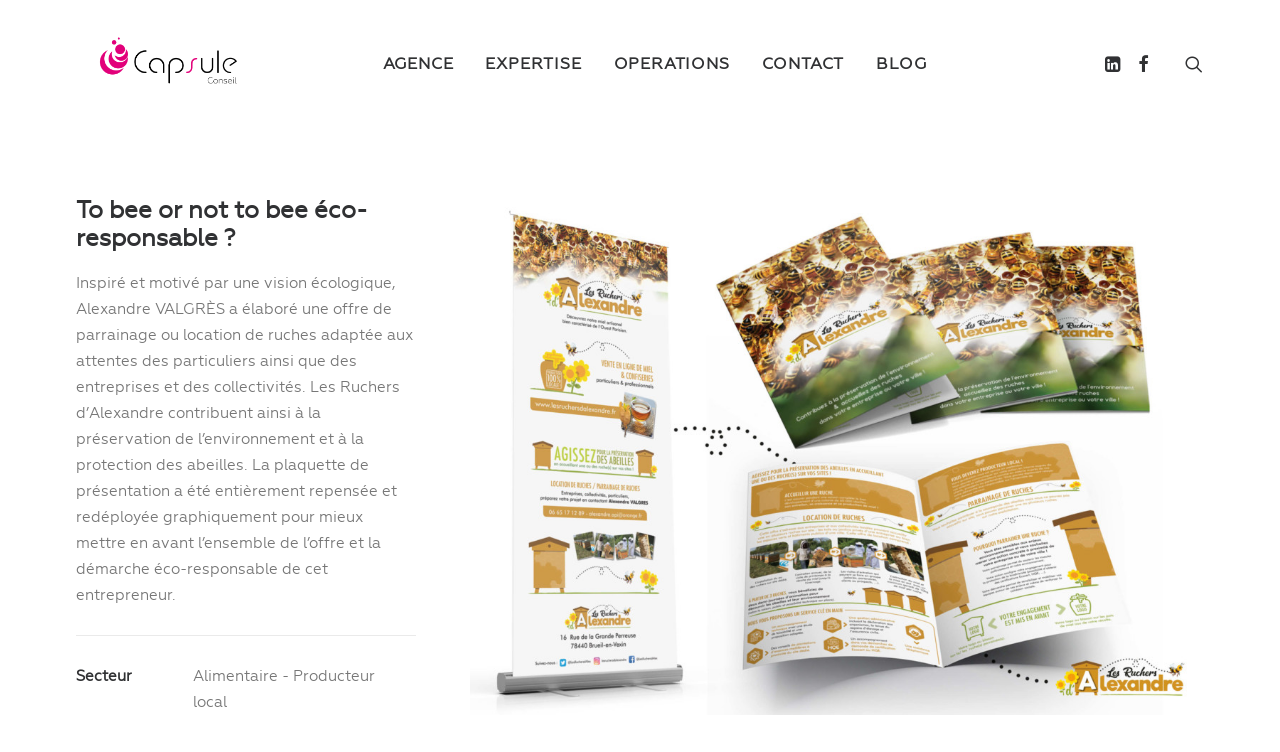

--- FILE ---
content_type: text/html; charset=UTF-8
request_url: https://www.capsule-conseil.fr/portfolio/les-ruchers-dalexandre/
body_size: 9347
content:
<!DOCTYPE html>
<html class="no-touch" lang="fr-FR" xmlns="http://www.w3.org/1999/xhtml">
<head>
<meta http-equiv="Content-Type" content="text/html; charset=UTF-8">
<meta name="viewport" content="width=device-width, initial-scale=1">
<link rel="profile" href="http://gmpg.org/xfn/11">
<link rel="pingback" href="https://www.capsule-conseil.fr/xmlrpc.php">
<meta name='robots' content='index, follow, max-image-preview:large, max-snippet:-1, max-video-preview:-1' />

	<!-- This site is optimized with the Yoast SEO plugin v16.5 - https://yoast.com/wordpress/plugins/seo/ -->
	<title>To bee or not to bee éco-responsable ? - Capsule Conseil</title>
	<link rel="canonical" href="https://www.capsule-conseil.fr/portfolio/les-ruchers-dalexandre/" />
	<meta property="og:locale" content="fr_FR" />
	<meta property="og:type" content="article" />
	<meta property="og:title" content="To bee or not to bee éco-responsable ? - Capsule Conseil" />
	<meta property="og:description" content="Inspiré et motivé par une vision écologique, Alexandre VALGRÈS a élaboré une offre de parrainage ou location de ruches adaptée aux attentes des particuliers ainsi que des entreprises et des collectivités. Les Ruchers d’Alexandre contribuent ainsi à la préservation de l’environnement et à la protection des abeilles. La plaquette de présentation a été entièrement repensée et redéployée graphiquement pour mieux mettre en avant l’ensemble de l’offre et la démarche éco-responsable de cet entrepreneur." />
	<meta property="og:url" content="https://www.capsule-conseil.fr/portfolio/les-ruchers-dalexandre/" />
	<meta property="og:site_name" content="Capsule Conseil" />
	<meta property="article:modified_time" content="2020-03-14T16:20:14+00:00" />
	<meta property="og:image" content="http://capsulecpq.cluster020.hosting.ovh.net/capsule/wp-content/uploads/2020/03/LRA.jpg" />
	<meta property="og:image:width" content="1280" />
	<meta property="og:image:height" content="2160" />
	<meta name="twitter:card" content="summary_large_image" />
	<script type="application/ld+json" class="yoast-schema-graph">{"@context":"https://schema.org","@graph":[{"@type":"Organization","@id":"https://www.capsule-conseil.fr/#organization","name":"Capsule Conseil","url":"https://www.capsule-conseil.fr/","sameAs":[],"logo":{"@type":"ImageObject","@id":"https://www.capsule-conseil.fr/#logo","inLanguage":"fr-FR","url":"https://www.capsule-conseil.fr/wp-content/uploads/2019/11/CapsuleConseil-logo.png","contentUrl":"https://www.capsule-conseil.fr/wp-content/uploads/2019/11/CapsuleConseil-logo.png","width":2831,"height":1032,"caption":"Capsule Conseil"},"image":{"@id":"https://www.capsule-conseil.fr/#logo"}},{"@type":"WebSite","@id":"https://www.capsule-conseil.fr/#website","url":"https://www.capsule-conseil.fr/","name":"Capsule Conseil","description":"","publisher":{"@id":"https://www.capsule-conseil.fr/#organization"},"potentialAction":[{"@type":"SearchAction","target":"https://www.capsule-conseil.fr/?s={search_term_string}","query-input":"required name=search_term_string"}],"inLanguage":"fr-FR"},{"@type":"ImageObject","@id":"https://www.capsule-conseil.fr/portfolio/les-ruchers-dalexandre/#primaryimage","inLanguage":"fr-FR","url":"https://www.capsule-conseil.fr/wp-content/uploads/2020/03/LRA.jpg","contentUrl":"https://www.capsule-conseil.fr/wp-content/uploads/2020/03/LRA.jpg","width":1280,"height":2160,"caption":"les ruchers d'alexandre"},{"@type":"WebPage","@id":"https://www.capsule-conseil.fr/portfolio/les-ruchers-dalexandre/#webpage","url":"https://www.capsule-conseil.fr/portfolio/les-ruchers-dalexandre/","name":"To bee or not to bee \u00e9co-responsable ? - Capsule Conseil","isPartOf":{"@id":"https://www.capsule-conseil.fr/#website"},"primaryImageOfPage":{"@id":"https://www.capsule-conseil.fr/portfolio/les-ruchers-dalexandre/#primaryimage"},"datePublished":"2020-03-01T10:53:23+00:00","dateModified":"2020-03-14T16:20:14+00:00","breadcrumb":{"@id":"https://www.capsule-conseil.fr/portfolio/les-ruchers-dalexandre/#breadcrumb"},"inLanguage":"fr-FR","potentialAction":[{"@type":"ReadAction","target":["https://www.capsule-conseil.fr/portfolio/les-ruchers-dalexandre/"]}]},{"@type":"BreadcrumbList","@id":"https://www.capsule-conseil.fr/portfolio/les-ruchers-dalexandre/#breadcrumb","itemListElement":[{"@type":"ListItem","position":1,"name":"Accueil","item":"https://www.capsule-conseil.fr/"},{"@type":"ListItem","position":2,"name":"Portfolio","item":"https://www.capsule-conseil.fr/portfolio/"},{"@type":"ListItem","position":3,"name":"To bee or not to bee \u00e9co-responsable ?"}]}]}</script>
	<!-- / Yoast SEO plugin. -->


<link rel='dns-prefetch' href='//s.w.org' />
<link rel="alternate" type="application/rss+xml" title="Capsule Conseil &raquo; Flux" href="https://www.capsule-conseil.fr/feed/" />
<link rel="alternate" type="application/rss+xml" title="Capsule Conseil &raquo; Flux des commentaires" href="https://www.capsule-conseil.fr/comments/feed/" />
<link rel="alternate" type="application/rss+xml" title="Capsule Conseil &raquo; To bee or not to bee éco-responsable ? Flux des commentaires" href="https://www.capsule-conseil.fr/portfolio/les-ruchers-dalexandre/feed/" />
		<script type="text/javascript">
			window._wpemojiSettings = {"baseUrl":"https:\/\/s.w.org\/images\/core\/emoji\/13.0.1\/72x72\/","ext":".png","svgUrl":"https:\/\/s.w.org\/images\/core\/emoji\/13.0.1\/svg\/","svgExt":".svg","source":{"concatemoji":"https:\/\/www.capsule-conseil.fr\/wp-includes\/js\/wp-emoji-release.min.js?ver=fb2344"}};
			!function(e,a,t){var n,r,o,i=a.createElement("canvas"),p=i.getContext&&i.getContext("2d");function s(e,t){var a=String.fromCharCode;p.clearRect(0,0,i.width,i.height),p.fillText(a.apply(this,e),0,0);e=i.toDataURL();return p.clearRect(0,0,i.width,i.height),p.fillText(a.apply(this,t),0,0),e===i.toDataURL()}function c(e){var t=a.createElement("script");t.src=e,t.defer=t.type="text/javascript",a.getElementsByTagName("head")[0].appendChild(t)}for(o=Array("flag","emoji"),t.supports={everything:!0,everythingExceptFlag:!0},r=0;r<o.length;r++)t.supports[o[r]]=function(e){if(!p||!p.fillText)return!1;switch(p.textBaseline="top",p.font="600 32px Arial",e){case"flag":return s([127987,65039,8205,9895,65039],[127987,65039,8203,9895,65039])?!1:!s([55356,56826,55356,56819],[55356,56826,8203,55356,56819])&&!s([55356,57332,56128,56423,56128,56418,56128,56421,56128,56430,56128,56423,56128,56447],[55356,57332,8203,56128,56423,8203,56128,56418,8203,56128,56421,8203,56128,56430,8203,56128,56423,8203,56128,56447]);case"emoji":return!s([55357,56424,8205,55356,57212],[55357,56424,8203,55356,57212])}return!1}(o[r]),t.supports.everything=t.supports.everything&&t.supports[o[r]],"flag"!==o[r]&&(t.supports.everythingExceptFlag=t.supports.everythingExceptFlag&&t.supports[o[r]]);t.supports.everythingExceptFlag=t.supports.everythingExceptFlag&&!t.supports.flag,t.DOMReady=!1,t.readyCallback=function(){t.DOMReady=!0},t.supports.everything||(n=function(){t.readyCallback()},a.addEventListener?(a.addEventListener("DOMContentLoaded",n,!1),e.addEventListener("load",n,!1)):(e.attachEvent("onload",n),a.attachEvent("onreadystatechange",function(){"complete"===a.readyState&&t.readyCallback()})),(n=t.source||{}).concatemoji?c(n.concatemoji):n.wpemoji&&n.twemoji&&(c(n.twemoji),c(n.wpemoji)))}(window,document,window._wpemojiSettings);
		</script>
		<style type="text/css">
img.wp-smiley,
img.emoji {
	display: inline !important;
	border: none !important;
	box-shadow: none !important;
	height: 1em !important;
	width: 1em !important;
	margin: 0 .07em !important;
	vertical-align: -0.1em !important;
	background: none !important;
	padding: 0 !important;
}
</style>
	<link rel='stylesheet' id='wp-block-library-css'  href='https://www.capsule-conseil.fr/wp-includes/css/dist/block-library/style.min.css?ver=fb2344' type='text/css' media='all' />
<link rel='stylesheet' id='contact-form-7-css'  href='https://www.capsule-conseil.fr/wp-content/plugins/contact-form-7/includes/css/styles.css?ver=5.4.1' type='text/css' media='all' />
<link rel='stylesheet' id='uncode-style-css'  href='https://www.capsule-conseil.fr/wp-content/themes/uncode/library/css/style.css' type='text/css' media='all' />
<style id='uncode-style-inline-css' type='text/css'>

@media (min-width: 960px) { .limit-width { max-width: 1200px; margin: auto;}}
</style>
<link rel='stylesheet' id='uncode-icons-css'  href='https://www.capsule-conseil.fr/wp-content/themes/uncode/library/css/uncode-icons.css' type='text/css' media='all' />
<link rel='stylesheet' id='uncode-custom-style-css'  href='https://www.capsule-conseil.fr/wp-content/themes/uncode/library/css/style-custom.css' type='text/css' media='all' />
<style id='uncode-custom-style-inline-css' type='text/css'>
.category-info { display:none !important;}.author-info { display:none !important;}@media only screen and (max-width:720px) {figcaption {line-height:1.2 !important;;}}
</style>
<link rel='stylesheet' id='child-style-css'  href='https://www.capsule-conseil.fr/wp-content/themes/uncode-child/style.css' type='text/css' media='all' />
<script type='text/javascript' src='https://www.capsule-conseil.fr/wp-includes/js/jquery/jquery.min.js?ver=3.5.1' id='jquery-core-js'></script>
<script type='text/javascript' src='https://www.capsule-conseil.fr/wp-includes/js/jquery/jquery-migrate.min.js?ver=3.3.2' id='jquery-migrate-js'></script>
<script type='text/javascript' src='/wp-content/themes/uncode/library/js/min/ai-uncode.min.js' id='uncodeAI' data-async='true' data-home='/' data-path='/' data-breakpoints-images='128,258,516,720,1032,1440,2064,2880' id='ai-uncode-js'></script>
<script type='text/javascript' id='uncode-init-js-extra'>
/* <![CDATA[ */
var SiteParameters = {"days":"jours","hours":"heures","minutes":"minutes","seconds":"secondes","constant_scroll":"on","scroll_speed":"2","parallax_factor":"0.25","loading":"Chargement...","slide_name":"slide","slide_footer":"footer","ajax_url":"https:\/\/www.capsule-conseil.fr\/wp-admin\/admin-ajax.php","nonce_adaptive_images":"2cc8a39412","enable_debug":"","block_mobile_videos":"","is_frontend_editor":"","mobile_parallax_allowed":"","wireframes_plugin_active":"1","sticky_elements":"","lazyload_type":"","update_wc_fragments":"1","uncode_adaptive":"1"};
/* ]]> */
</script>
<script type='text/javascript' src='https://www.capsule-conseil.fr/wp-content/themes/uncode/library/js/min/init.min.js' id='uncode-init-js'></script>
<link rel="https://api.w.org/" href="https://www.capsule-conseil.fr/wp-json/" /><link rel="alternate" type="application/json" href="https://www.capsule-conseil.fr/wp-json/wp/v2/portfolio/83209" /><link rel="EditURI" type="application/rsd+xml" title="RSD" href="https://www.capsule-conseil.fr/xmlrpc.php?rsd" />
<link rel="wlwmanifest" type="application/wlwmanifest+xml" href="https://www.capsule-conseil.fr/wp-includes/wlwmanifest.xml" /> 

<link rel='shortlink' href='https://www.capsule-conseil.fr/?p=83209' />
<link rel="alternate" type="application/json+oembed" href="https://www.capsule-conseil.fr/wp-json/oembed/1.0/embed?url=https%3A%2F%2Fwww.capsule-conseil.fr%2Fportfolio%2Fles-ruchers-dalexandre%2F" />
<link rel="alternate" type="text/xml+oembed" href="https://www.capsule-conseil.fr/wp-json/oembed/1.0/embed?url=https%3A%2F%2Fwww.capsule-conseil.fr%2Fportfolio%2Fles-ruchers-dalexandre%2F&#038;format=xml" />
<link rel="apple-touch-icon" sizes="180x180" href="/wp-content/uploads/fbrfg/apple-touch-icon.png">
<link rel="icon" type="image/png" sizes="32x32" href="/wp-content/uploads/fbrfg/favicon-32x32.png">
<link rel="icon" type="image/png" sizes="16x16" href="/wp-content/uploads/fbrfg/favicon-16x16.png">
<link rel="manifest" href="/wp-content/uploads/fbrfg/site.webmanifest">
<link rel="mask-icon" href="/wp-content/uploads/fbrfg/safari-pinned-tab.svg" color="#5bbad5">
<link rel="shortcut icon" href="/wp-content/uploads/fbrfg/favicon.ico">
<meta name="msapplication-TileColor" content="#da532c">
<meta name="msapplication-config" content="/wp-content/uploads/fbrfg/browserconfig.xml">
<meta name="theme-color" content="#ffffff"><style type="text/css">.recentcomments a{display:inline !important;padding:0 !important;margin:0 !important;}</style><noscript><style> .wpb_animate_when_almost_visible { opacity: 1; }</style></noscript></head>
<body class="portfolio-template-default single single-portfolio postid-83209 hormenu-position-left hmenu hmenu-position-center header-full-width main-center-align menu-mobile-transparent mobile-parallax-not-allowed ilb-no-bounce unreg adaptive-images-async qw-body-scroll-disabled wpb-js-composer js-comp-ver-6.6.0 vc_responsive" data-border="0">
		<div class="body-borders" data-border="0"><div class="top-border body-border-shadow"></div><div class="right-border body-border-shadow"></div><div class="bottom-border body-border-shadow"></div><div class="left-border body-border-shadow"></div><div class="top-border style-light-bg"></div><div class="right-border style-light-bg"></div><div class="bottom-border style-light-bg"></div><div class="left-border style-light-bg"></div></div>	<div class="box-wrapper">
		<div class="box-container">
		<script type="text/javascript" id="initBox">UNCODE.initBox();</script>
		<div class="menu-wrapper">
													
													<header id="masthead" class="navbar menu-primary menu-light submenu-light menu-transparent menu-add-padding style-light-original menu-absolute menu-with-logo">
														<div class="menu-container style-color-xsdn-bg menu-no-borders">
															<div class="row-menu limit-width">
																<div class="row-menu-inner">
																	<div id="logo-container-mobile" class="col-lg-0 logo-container middle">
																		<div id="main-logo" class="navbar-header style-light">
																			<a href="https://www.capsule-conseil.fr/" class="navbar-brand" data-minheight="20"><div class="logo-image main-logo  logo-light" data-maxheight="70" style="height: 70px;"><img src="https://www.capsule-conseil.fr/wp-content/uploads/2019/11/CapsuleConseil-logo-uai-128x47.png" alt="logo" width="128" height="47" class="img-responsive adaptive-async" data-uniqueid="48-218155" data-guid="https://www.capsule-conseil.fr/wp-content/uploads/2019/11/CapsuleConseil-logo.png" data-path="2019/11/CapsuleConseil-logo.png" data-width="192" data-height="70" data-singlew="null" data-singleh="null" data-crop="" data-fixed="height" /></div><div class="logo-image main-logo  logo-dark" data-maxheight="70" style="height: 70px;display:none;"><img src="https://www.capsule-conseil.fr/wp-content/uploads/2020/09/CapsuleConseil-blancgris-uai-128x47.png" alt="logo" width="128" height="47" class="img-responsive adaptive-async" data-uniqueid="83333-181050" data-guid="https://www.capsule-conseil.fr/wp-content/uploads/2020/09/CapsuleConseil-blancgris.png" data-path="2020/09/CapsuleConseil-blancgris.png" data-width="192" data-height="70" data-singlew="null" data-singleh="null" data-crop="" data-fixed="height" /></div></a>
																		</div>
																		<div class="mmb-container"><div class="mobile-additional-icons"></div><div class="mobile-menu-button 1 mobile-menu-button-light lines-button x2"><span class="lines"></span></div></div>
																	</div>
																	<div class="col-lg-12 main-menu-container middle">
																		<div class="menu-horizontal">
																			<div class="menu-horizontal-inner">
																				<div class="nav navbar-nav navbar-main navbar-nav-first"><ul id="menu-menu-principal" class="menu-primary-inner menu-smart sm"><li id="menu-item-82728" class="menu-item menu-item-type-post_type menu-item-object-page menu-item-82728 menu-item-link"><a title="AGENCE" href="https://www.capsule-conseil.fr/agence/">AGENCE<i class="fa fa-angle-right fa-dropdown"></i></a></li>
<li id="menu-item-184" class="menu-item menu-item-type-post_type menu-item-object-page menu-item-184 menu-item-link"><a title="EXPERTISE" href="https://www.capsule-conseil.fr/expertise/">EXPERTISE<i class="fa fa-angle-right fa-dropdown"></i></a></li>
<li id="menu-item-82617" class="menu-item menu-item-type-post_type menu-item-object-page menu-item-82617 menu-item-link"><a title="OPERATIONS" href="https://www.capsule-conseil.fr/operations/">OPERATIONS<i class="fa fa-angle-right fa-dropdown"></i></a></li>
<li id="menu-item-82811" class="menu-item menu-item-type-post_type menu-item-object-page menu-item-82811 menu-item-link"><a title="CONTACT" href="https://www.capsule-conseil.fr/contact/">CONTACT<i class="fa fa-angle-right fa-dropdown"></i></a></li>
<li id="menu-item-83368" class="menu-item menu-item-type-post_type menu-item-object-page menu-item-83368 menu-item-link"><a title="BLOG" href="https://www.capsule-conseil.fr/blog/">BLOG<i class="fa fa-angle-right fa-dropdown"></i></a></li>
</ul></div><div class="nav navbar-nav navbar-nav-last"><ul class="menu-smart sm menu-icons menu-smart-social"><li class="menu-item-link social-icon tablet-hidden mobile-hidden social-173402"><a href="https://www.linkedin.com/company/capsule-conseil" class="social-menu-link" target="_blank"><i class="fa fa-linkedin-square"></i></a></li><li class="menu-item-link social-icon tablet-hidden mobile-hidden social-440070"><a href="https://www.facebook.com/CapsuleConseil/" class="social-menu-link" target="_blank"><i class="fa fa-facebook"></i></a></li><li class="menu-item-link search-icon style-light dropdown "><a href="#" class="trigger-overlay search-icon" data-area="search" data-container="box-container">
													<i class="fa fa-search3"></i><span class="desktop-hidden"><span>Recherche</span></span><i class="fa fa-angle-down fa-dropdown desktop-hidden"></i>
													</a><ul role="menu" class="drop-menu desktop-hidden">
														<li>
															<form class="search ccc" method="get" action="https://www.capsule-conseil.fr/">
																<input type="search" class="search-field no-livesearch" placeholder="Rechercher. . ." value="" name="s" title="Rechercher. . ." /></form>
														</li>
													</ul></li></ul></div><div class="desktop-hidden">
														 							</div></div>
																		</div>
																	</div>
																</div>
															</div>
														</div>
													</header>
												</div>			<script type="text/javascript" id="fixMenuHeight">UNCODE.fixMenuHeight();</script>
			<div class="main-wrapper">
				<div class="main-container">
					<div class="page-wrapper">
						<div class="sections-container">
<script type="text/javascript">UNCODE.initHeader();</script><div class="page-body style-light-bg">
						<div class="portfolio-wrapper portfolio-wrapper--sidebar_left portfolio-wrapper--without-builder"><div class="portfolio-body"><div class="row-container">
			        				<div class="row row-parent col-std-gutter double-top-padding no-bottom-padding limit-width">
												<div class="row-inner">
													
													<div class="col-lg-4 col-widgets-sidebar">
														<div class="uncol style-light">
															<div class="uncoltable">
																<div class="uncell double-bottom-padding">
																	<div class="uncont">
																		<div class="info-content"><div class="post-title-wrapper"><h1 class="post-title">To bee or not to bee éco-responsable ?</h1></div><p>Inspiré et motivé par une vision écologique, Alexandre VALGRÈS a élaboré une offre de parrainage ou location de ruches adaptée aux attentes des particuliers ainsi que des entreprises et des collectivités. Les Ruchers d’Alexandre contribuent ainsi à la préservation de l’environnement et à la protection des abeilles. La plaquette de présentation a été entièrement repensée et redéployée graphiquement pour mieux mettre en avant l’ensemble de l’offre et la démarche éco-responsable de cet entrepreneur.</p>
<hr /><p><span class="detail-container"><span class="detail-label">Secteur</span><span class="detail-value">Alimentaire - Producteur local</span></span><span class="detail-container"><span class="detail-label">Marque</span><span class="detail-value">Les Ruchers d'Alexandre</span></span><span class="detail-container"><span class="detail-label">Dispositif</span><span class="detail-value">Outils BtoB & BtoC</span></span><span class="detail-container"><span class="detail-label">Période</span><span class="detail-value">2019</span></span></p></div>
																	</div>
																</div>
															</div>
														</div>
													</div>
													<div class="col-lg-8">
									<div class="row-container">
		  					<div class="row row-parent style-light limit-width no-top-padding no-h-padding double-bottom-padding">
									<div class="post-media"><div class="tmb tmb-light tmb-content-under tmb-media-last tmb-no-bg tmb-lightbox">
						<div class="t-inside" ><div class="t-entry-visual"><div class="t-entry-visual-tc"><div class="t-entry-visual-cont"><div class="dummy" style="padding-top: 71.1%;"></div><a tabindex="-1" href="https://www.capsule-conseil.fr/wp-content/uploads/2020/03/CapsuleConseil-2019_-LesRuchersdAlexandre-scaled.jpg" class="inactive-link pushed" data-caption="" data-lbox="ilightbox_807407" data-options="width:2560,height:1810,thumbnail: 'https://www.capsule-conseil.fr/wp-content/uploads/2020/03/CapsuleConseil-2019_-LesRuchersdAlexandre-300x212.jpg'"><div class="t-entry-visual-overlay"><div class="t-entry-visual-overlay-in "></div></div>
									<div class="t-overlay-wrap">
										<div class="t-overlay-inner">
											<div class="t-overlay-content">
												<div class="t-overlay-text no-block-padding"><div class="t-entry t-single-line"></div></div></div></div></div><img class="adaptive-async wp-image-83199" src="https://www.capsule-conseil.fr/wp-content/uploads/2020/03/CapsuleConseil-2019_-LesRuchersdAlexandre-scaled-uai-128x91.jpg" width="128" height="91" alt="" data-uniqueid="83199-165582" data-guid="https://www.capsule-conseil.fr/wp-content/uploads/2020/03/CapsuleConseil-2019_-LesRuchersdAlexandre-scaled.jpg" data-path="2020/03/CapsuleConseil-2019_-LesRuchersdAlexandre-scaled.jpg" data-width="2560" data-height="1810" data-singlew="8" data-singleh="" data-crop="" data-fixed="" /></a></div>
				</div>
			</div></div>
					</div></div>
								</div>
							</div>
								</div>
												</div>
											</div>
										</div></div></div>
					</div><div class="row-container row-navigation row-navigation-light">
		  					<div class="row row-parent style-light limit-width">
									<nav class="post-navigation">
									<ul class="navigation"><li class="page-prev"><span class="btn-container"><span class="btn btn-link btn-icon-left btn-disable-hover"><i class="fa fa-angle-left"></i>Précédent</span></span></li><li class="page-next"><span class="btn-container"><a class="btn btn-link text-default-color btn-icon-right" href="https://www.capsule-conseil.fr/portfolio/savourez-lete/" rel="next"><span>Suivant</span><i class="fa fa-angle-right"></i></a></span></li></ul><!-- .navigation -->
							</nav><!-- .post-navigation -->
								</div>
							</div>								</div><!-- sections container -->
							</div><!-- page wrapper -->
												<footer id="colophon" class="site-footer">
							<div data-parent="true" class="vc_row style-color-wayh-bg row-container" id="row-148542"><div class="row col-double-gutter triple-top-padding triple-bottom-padding single-h-padding limit-width row-parent"><div class="wpb_row row-inner"><div class="wpb_column pos-top pos-center align_left column_parent col-lg-3 tablet-hidden mobile-hidden single-internal-gutter"><div class="uncol style-dark"  ><div class="uncoltable"><div class="uncell no-block-padding"><div class="uncont"><div class="uncode-vc-social  icons-lead"><div class="social-icon icon-box icon-box-top icon-inline"><a href="https://www.linkedin.com/company/capsule-conseil" target="_blank"><i class="fa fa-linkedin-square"></i></a></div><div class="social-icon icon-box icon-box-top icon-inline"><a href="https://www.facebook.com/CapsuleConseil/" target="_blank"><i class="fa fa-facebook"></i></a></div></div></div></div></div></div></div><div class="wpb_column pos-top pos-center align_left column_parent col-lg-9 single-internal-gutter"><div class="uncol style-dark"  ><div class="uncoltable"><div class="uncell no-block-padding"><div class="uncont"><div class="vc_row row-internal row-container"><div class="row row-child"><div class="wpb_row row-inner"><div class="wpb_column pos-top pos-center align_left column_child col-lg-4 single-internal-gutter"><div class="uncol style-dark" ><div class="uncoltable"><div class="uncell no-block-padding"><div class="uncont"><div class="vc_custom_heading_wrap "><div class="heading-text el-text" ><h5 class="h4" ><span>Plan du site</span></h5></div><div class="clear"></div></div><div class="uncode-wrapper uncode-list" >
<ul class="icons">
 	<li><i class="fa fa-arrow-right3"></i><a href="https://www.capsule-conseil.fr/agence/">AGENCE</a></li>
 	<li><i class="fa fa-arrow-right3"></i><a href="https://www.capsule-conseil.fr/expertise/">EXPERTISE</a></li>
 	<li><i class="fa fa-arrow-right3"></i><a href="https://www.capsule-conseil.fr/operations/">OPERATIONS</a></li>
 	<li><i class="fa fa-arrow-right3"></i><a href="https://www.capsule-conseil.fr/contact/">CONTACT</a></li>
 	<li><i class="fa fa-arrow-right3"></i><a href="https://www.capsule-conseil.fr/blog/">BLOG</a></li>
 	<li><i class="fa fa-arrow-right3"></i><a href="https://www.capsule-conseil.fr/mentions-legales-agence-capsule-conseil/">MENTIONS LEGALES</a></li>
</ul>
</div></div></div></div></div></div><div class="wpb_column pos-top pos-center align_left column_child col-lg-4 half-internal-gutter"><div class="uncol style-dark" ><div class="uncoltable"><div class="uncell no-block-padding"><div class="uncont"><div class="vc_custom_heading_wrap "><div class="heading-text el-text" ><h5 class="h4" ><span>Votre contact</span></h5></div><div class="clear"></div></div><div class="empty-space empty-half" ><span class="empty-space-inner"></span></div>
<div class="uncode_text_column" ><p>Christine LANGLOIS<br />
Directrice Conseil</p>
</div><div class="uncode-wrapper uncode-list" >
<ul class="icons">
 	<li><i class="fa fa-envelope3 text-color-183295-color"></i><a href="mailto:c.langlois@capsule-conseil.fr">c.langlois@capsule-conseil.fr</a></li>
</ul>
</div><div class="uncode-wrapper uncode-list" >
<ul class="icons">
 	<li><i class="fa fa-phone-handset text-color-183295-color"></i>01 85 47 05 80</li>
</ul>
</div></div></div></div></div></div><div class="wpb_column pos-top pos-center align_center column_child col-lg-4 one-internal-gutter"><div class="uncol style-dark" ><div class="uncoltable"><div class="uncell no-block-padding"><div class="uncont"><div class="uncode-single-media  text-left"><div class="single-wrapper" style="max-width: 100%;"><div class="uncode-single-media-wrapper single-advanced"><div class="tmb tmb-light tmb-overlay-text-anim tmb-overlay-anim tmb-desaturated tmb-overlay-text-left tmb-image-anim  img-circle tmb-img-ratio tmb-media-first tmb-media-last tmb-content-overlay tmb-no-bg">
						<div class="t-inside" ><div class="t-entry-visual"><div class="t-entry-visual-tc"><div class="t-entry-visual-cont"><div class="dummy" style="padding-top: 100%;"></div><a tabindex="-1" href="#" class="inactive-link pushed"><div class="t-entry-visual-overlay"><div class="t-entry-visual-overlay-in style-dark-bg" style="opacity: 0.5;"></div></div>
									<div class="t-overlay-wrap">
										<div class="t-overlay-inner">
											<div class="t-overlay-content">
												<div class="t-overlay-text single-block-padding"></div></div></div></div><img class="adaptive-async wp-image-83723" src="https://www.capsule-conseil.fr/wp-content/uploads/2021/01/Capsule_Christine_footer_2-uai-128x128.jpg" width="128" height="128" alt="Capsule_Christine_footer_2" data-uniqueid="83723-170662" data-guid="https://www.capsule-conseil.fr/wp-content/uploads/2021/01/Capsule_Christine_footer_2.jpg" data-path="2021/01/Capsule_Christine_footer_2.jpg" data-width="600" data-height="400" data-singlew="3" data-singleh="3" data-crop="1" data-fixed="" /></a></div>
				</div>
			</div></div>
					</div></div></div></div><div class="empty-space empty-single" ><span class="empty-space-inner"></span></div>
<div class="icon-box icon-box-top  icon-inline" ><div class="icon-box-icon fa-container" style="margin-bottom: 0px;"><a href="https://www.linkedin.com/in/christine-langlois/" target="_blank" class="text-default-color custom-link"><i class="fa fa-linkedin-square fa-2x fa-fw"></i></a></div></div><div class="icon-box icon-box-top  icon-inline" ><div class="icon-box-icon fa-container" style="margin-bottom: 0px;"><a href="https://www.facebook.com/ChristineLanglois78260" title="Page Facebook Christine Langlois" target="_blank" class="text-default-color custom-link"><i class="fa fa-facebook fa-2x fa-fw"></i></a></div></div></div></div></div></div></div></div></div></div></div></div></div></div></div><script id="script-row-148542" data-row="script-row-148542" type="text/javascript" class="vc_controls">UNCODE.initRow(document.getElementById("row-148542"));</script></div></div></div><div class="row-container style-dark-bg footer-last">
		  					<div class="row row-parent style-dark limit-width no-top-padding no-h-padding no-bottom-padding">
									<div class="site-info uncell col-lg-6 pos-middle text-left">&copy; 2026 Capsule Conseil. | Tous droits réservés.</div><!-- site info -->
								</div>
							</div>						</footer>
																	</div><!-- main container -->
				</div><!-- main wrapper -->
							</div><!-- box container -->
		</div><!-- box wrapper -->
		<div class="style-light footer-scroll-top"><a href="#" class="scroll-top"><i class="fa fa-angle-up fa-stack btn-default btn-hover-nobg"></i></a></div>
					<div class="overlay overlay-sequential style-dark style-dark-bg overlay-search" data-area="search" data-container="box-container">
				<div class="mmb-container"><div class="menu-close-search mobile-menu-button menu-button-offcanvas mobile-menu-button-dark lines-button x2 overlay-close close" data-area="search" data-container="box-container"><span class="lines"></span></div></div>
				<div class="search-container"><form action="https://www.capsule-conseil.fr/" method="get">
	<div class="search-container-inner">
		<input type="search" class="search-field form-fluid no-livesearch" placeholder="Rechercher. . ." value="" name="s" title="Recherche pour :">
		<i class="fa fa-search3"></i>

			</div>
</form>
</div>
			</div>
		
	<!-- Global site tag (gtag.js) - Google Analytics -->
<script async src="https://www.googletagmanager.com/gtag/js?id=UA-87510867-1"></script>
<script>
  window.dataLayer = window.dataLayer || [];
  function gtag(){dataLayer.push(arguments);}
  gtag('js', new Date());

  gtag('config', 'UA-87510867-1');
</script>
<script type="text/html" id="wpb-modifications"></script><script type='text/javascript' src='https://www.capsule-conseil.fr/wp-includes/js/dist/vendor/wp-polyfill.min.js?ver=7.4.4' id='wp-polyfill-js'></script>
<script type='text/javascript' id='wp-polyfill-js-after'>
( 'fetch' in window ) || document.write( '<script src="https://www.capsule-conseil.fr/wp-includes/js/dist/vendor/wp-polyfill-fetch.min.js?ver=3.0.0"></scr' + 'ipt>' );( document.contains ) || document.write( '<script src="https://www.capsule-conseil.fr/wp-includes/js/dist/vendor/wp-polyfill-node-contains.min.js?ver=3.42.0"></scr' + 'ipt>' );( window.DOMRect ) || document.write( '<script src="https://www.capsule-conseil.fr/wp-includes/js/dist/vendor/wp-polyfill-dom-rect.min.js?ver=3.42.0"></scr' + 'ipt>' );( window.URL && window.URL.prototype && window.URLSearchParams ) || document.write( '<script src="https://www.capsule-conseil.fr/wp-includes/js/dist/vendor/wp-polyfill-url.min.js?ver=3.6.4"></scr' + 'ipt>' );( window.FormData && window.FormData.prototype.keys ) || document.write( '<script src="https://www.capsule-conseil.fr/wp-includes/js/dist/vendor/wp-polyfill-formdata.min.js?ver=3.0.12"></scr' + 'ipt>' );( Element.prototype.matches && Element.prototype.closest ) || document.write( '<script src="https://www.capsule-conseil.fr/wp-includes/js/dist/vendor/wp-polyfill-element-closest.min.js?ver=2.0.2"></scr' + 'ipt>' );( 'objectFit' in document.documentElement.style ) || document.write( '<script src="https://www.capsule-conseil.fr/wp-includes/js/dist/vendor/wp-polyfill-object-fit.min.js?ver=2.3.4"></scr' + 'ipt>' );
</script>
<script type='text/javascript' id='contact-form-7-js-extra'>
/* <![CDATA[ */
var wpcf7 = {"api":{"root":"https:\/\/www.capsule-conseil.fr\/wp-json\/","namespace":"contact-form-7\/v1"}};
/* ]]> */
</script>
<script type='text/javascript' src='https://www.capsule-conseil.fr/wp-content/plugins/contact-form-7/includes/js/index.js?ver=5.4.1' id='contact-form-7-js'></script>
<script type='text/javascript' id='mediaelement-core-js-before'>
var mejsL10n = {"language":"fr","strings":{"mejs.download-file":"T\u00e9l\u00e9charger le fichier","mejs.install-flash":"Vous utilisez un navigateur qui n\u2019a pas le lecteur Flash activ\u00e9 ou install\u00e9. Veuillez activer votre extension Flash ou t\u00e9l\u00e9charger la derni\u00e8re version \u00e0 partir de cette adresse\u00a0: https:\/\/get.adobe.com\/flashplayer\/","mejs.fullscreen":"Plein \u00e9cran","mejs.play":"Lecture","mejs.pause":"Pause","mejs.time-slider":"Curseur de temps","mejs.time-help-text":"Utilisez les fl\u00e8ches droite\/gauche pour avancer d\u2019une seconde, haut\/bas pour avancer de dix secondes.","mejs.live-broadcast":"\u00c9mission en direct","mejs.volume-help-text":"Utilisez les fl\u00e8ches haut\/bas pour augmenter ou diminuer le volume.","mejs.unmute":"R\u00e9activer le son","mejs.mute":"Muet","mejs.volume-slider":"Curseur de volume","mejs.video-player":"Lecteur vid\u00e9o","mejs.audio-player":"Lecteur audio","mejs.captions-subtitles":"L\u00e9gendes\/Sous-titres","mejs.captions-chapters":"Chapitres","mejs.none":"Aucun","mejs.afrikaans":"Afrikaans","mejs.albanian":"Albanais","mejs.arabic":"Arabe","mejs.belarusian":"Bi\u00e9lorusse","mejs.bulgarian":"Bulgare","mejs.catalan":"Catalan","mejs.chinese":"Chinois","mejs.chinese-simplified":"Chinois (simplifi\u00e9)","mejs.chinese-traditional":"Chinois (traditionnel)","mejs.croatian":"Croate","mejs.czech":"Tch\u00e8que","mejs.danish":"Danois","mejs.dutch":"N\u00e9erlandais","mejs.english":"Anglais","mejs.estonian":"Estonien","mejs.filipino":"Filipino","mejs.finnish":"Finnois","mejs.french":"Fran\u00e7ais","mejs.galician":"Galicien","mejs.german":"Allemand","mejs.greek":"Grec","mejs.haitian-creole":"Cr\u00e9ole ha\u00eftien","mejs.hebrew":"H\u00e9breu","mejs.hindi":"Hindi","mejs.hungarian":"Hongrois","mejs.icelandic":"Islandais","mejs.indonesian":"Indon\u00e9sien","mejs.irish":"Irlandais","mejs.italian":"Italien","mejs.japanese":"Japonais","mejs.korean":"Cor\u00e9en","mejs.latvian":"Letton","mejs.lithuanian":"Lituanien","mejs.macedonian":"Mac\u00e9donien","mejs.malay":"Malais","mejs.maltese":"Maltais","mejs.norwegian":"Norv\u00e9gien","mejs.persian":"Perse","mejs.polish":"Polonais","mejs.portuguese":"Portugais","mejs.romanian":"Roumain","mejs.russian":"Russe","mejs.serbian":"Serbe","mejs.slovak":"Slovaque","mejs.slovenian":"Slov\u00e9nien","mejs.spanish":"Espagnol","mejs.swahili":"Swahili","mejs.swedish":"Su\u00e9dois","mejs.tagalog":"Tagalog","mejs.thai":"Thai","mejs.turkish":"Turc","mejs.ukrainian":"Ukrainien","mejs.vietnamese":"Vietnamien","mejs.welsh":"Ga\u00e9lique","mejs.yiddish":"Yiddish"}};
</script>
<script type='text/javascript' src='https://www.capsule-conseil.fr/wp-includes/js/mediaelement/mediaelement-and-player.min.js?ver=4.2.16' id='mediaelement-core-js'></script>
<script type='text/javascript' src='https://www.capsule-conseil.fr/wp-includes/js/mediaelement/mediaelement-migrate.min.js?ver=fb2344' id='mediaelement-migrate-js'></script>
<script type='text/javascript' id='mediaelement-js-extra'>
/* <![CDATA[ */
var _wpmejsSettings = {"pluginPath":"\/wp-includes\/js\/mediaelement\/","classPrefix":"mejs-","stretching":"responsive"};
/* ]]> */
</script>
<script type='text/javascript' src='https://www.capsule-conseil.fr/wp-includes/js/mediaelement/wp-mediaelement.min.js?ver=fb2344' id='wp-mediaelement-js'></script>
<script type='text/javascript' src='https://www.capsule-conseil.fr/wp-content/themes/uncode/library/js/min/plugins.min.js' id='uncode-plugins-js'></script>
<script type='text/javascript' src='https://www.capsule-conseil.fr/wp-content/themes/uncode/library/js/min/app.min.js' id='uncode-app-js'></script>
<script type='text/javascript' src='https://www.capsule-conseil.fr/wp-includes/js/comment-reply.min.js?ver=fb2344' id='comment-reply-js'></script>
<script type='text/javascript' src='https://www.capsule-conseil.fr/wp-includes/js/wp-embed.min.js?ver=fb2344' id='wp-embed-js'></script>
</body>
</html>


--- FILE ---
content_type: text/css
request_url: https://www.capsule-conseil.fr/wp-content/themes/uncode-child/style.css
body_size: 384
content:
/*
Theme Name: Uncode Child
Description: Child theme for Uncode theme
Author: Undsgn™
Author URI: http://www.undsgn.com
Template: uncode
Version: 1.0.0
Text Domain: uncode
*/
/*! Generated by Font Squirrel (https://www.fontsquirrel.com) on January 26, 2020 */



@font-face {
    font-family: 'geometriaheavy';
    src: url('geometria-heavy-webfont.woff2') format('woff2'),
         url('geometria-heavy-webfont.woff') format('woff');
    font-weight: normal;
    font-style: normal;

}




@font-face {
    font-family: 'geometrialight';
    src: url('geometria-light-webfont.woff2') format('woff2'),
         url('geometria-light-webfont.woff') format('woff');
    font-weight: normal;
    font-style: normal;

}




@font-face {
    font-family: 'geometriaextrabold';
    src: url('geometria-extablack-webfont.woff2') format('woff2'),
         url('geometria-extablack-webfont.woff') format('woff');
    font-weight: normal;
    font-style: normal;

}




@font-face {
    font-family: 'geometriaextralight';
    src: url('geometria-extralight-webfont.woff2') format('woff2'),
         url('geometria-extralight-webfont.woff') format('woff');
    font-weight: normal;
    font-style: normal;

}




@font-face {
    font-family: 'geometriaregular';
    src: url('geometria-webfont.woff2') format('woff2'),
         url('geometria-webfont.woff') format('woff');
    font-weight: normal;
    font-style: normal;

}




@font-face {
    font-family: 'geometriamedium';
    src: url('geometria-medium-webfont.woff2') format('woff2'),
         url('geometria-medium-webfont.woff') format('woff');
    font-weight: normal;
    font-style: normal;

}




@font-face {
    font-family: 'geometriabold';
    src: url('geometria-bold-webfont.woff2') format('woff2'),
         url('geometria-bold-webfont.woff') format('woff');
    font-weight: normal;
    font-style: normal;

}




@font-face {
    font-family: 'geometriathin';
    src: url('geometria-thin-webfont.woff2') format('woff2'),
         url('geometria-thin-webfont.woff') format('woff');
    font-weight: normal;
    font-style: normal;

}




@font-face {
    font-family: 'geometriaitalic';
    src: url('geometria-italic-webfont.woff2') format('woff2'),
         url('geometria-italic-webfont.woff') format('woff');
    font-weight: normal;
    font-style: normal;

}




@font-face {
    font-family: 'geometrialight_italic';
    src: url('geometria-lightitalic-webfont.woff2') format('woff2'),
         url('geometria-lightitalic-webfont.woff') format('woff');
    font-weight: normal;
    font-style: normal;

}




@font-face {
    font-family: 'geometriabold_italic';
    src: url('geometria-bolditalic-webfont.woff2') format('woff2'),
         url('geometria-bolditalic-webfont.woff') format('woff');
    font-weight: normal;
    font-style: normal;

}




@font-face {
    font-family: 'geometriamedium_italic';
    src: url('geometria-mediumitalic-webfont.woff2') format('woff2'),
         url('geometria-mediumitalic-webfont.woff') format('woff');
    font-weight: normal;
    font-style: normal;

}




@font-face {
    font-family: 'segoe';
    src: url('segoesc.woff2') format('woff2'),
         url('segoesc.woff') format('woff');
    font-weight: normal;
    font-style: normal;

}

--- FILE ---
content_type: application/javascript
request_url: https://www.capsule-conseil.fr/wp-content/themes/uncode/library/js/min/plugins.min.js
body_size: 122122
content:
function uncode_progress_bar(){jQuery.each(jQuery(".vc_progress_bar"),function(index,val){if(UNCODE.isUnmodalOpen&&!val.closest("#unmodal-content"))return;if(!UNCODE.isMobile)new Waypoint({context:UNCODE.isUnmodalOpen?document.getElementById("unmodal-content"):window,element:val,handler:function(){var element=jQuery(this.element);element.find(".vc_single_bar").each(function(index){var $this=jQuery(this),bar=$this.find(".vc_bar"),val=bar.data("percentage-value");setTimeout(function(){bar.css({width:val+"%"})},index*200)})},offset:"80%"});else{var element=jQuery(val);element.find(".vc_single_bar").each(function(index){var $this=jQuery(this),bar=$this.find(".vc_bar"),val=bar.data("percentage-value");setTimeout(function(){bar.css({width:val+"%"})},index*200)})}})}(function(window,$){"use strict";function testLineDimensions($line,maxWidth,property,size,interval,units,previousWidth){var width;previousWidth=typeof previousWidth=="number"?previousWidth:0,$line.css(property,size+units),width=$line.width();if(width>=maxWidth){$line.css(property,"");if(width===maxWidth)return{match:"exact",size:parseFloat((parseFloat(size)-.1).toFixed(3))};var under=maxWidth-previousWidth,over=width-maxWidth;return{match:"estimate",size:parseFloat((parseFloat(size)-(property==="word-spacing"&&previousWidth&&over<under?0:interval)).toFixed(3))}}return width}function calculateSizes($t,$children,maxWidth,maxFontSize,minFontSize){var $c=$t.clone(!0).addClass("bigtext-cloned").css({fontFamily:$t.css("font-family"),textTransform:$t.css("text-transform"),wordSpacing:$t.css("word-spacing"),letterSpacing:$t.css("letter-spacing"),position:"absolute",left:BigText.DEBUG_MODE?0:-9999,top:BigText.DEBUG_MODE?0:-9999}).appendTo(document.body),fontSizes=[],wordSpacings=[],minFontSizes=[],ratios=[];return $children.css("float","left").each(function(){var $line=$(this),intervals=BigText.supports.wholeNumberFontSizeOnly?[8,4,1]:[8,4,1,.1],lineMax,newFontSize;if($line.hasClass(BigText.EXEMPT_CLASS)){fontSizes.push(null),ratios.push(null),minFontSizes.push(!1);return}var autoGuessSubtraction=32,currentFontSize=parseFloat($line.css("font-size")),ratio=($line.width()/currentFontSize).toFixed(6);newFontSize=parseInt(maxWidth/ratio,10)-autoGuessSubtraction;e:for(var m=0,n=intervals.length;m<n;m++)t:for(var j=1,k=10;j<=k;j++){if(newFontSize+j*intervals[m]>maxFontSize){newFontSize=maxFontSize;break e}lineMax=testLineDimensions($line,maxWidth,"font-size",newFontSize+j*intervals[m],intervals[m],"px",lineMax);if(typeof lineMax!="number"){newFontSize=lineMax.size;if(lineMax.match==="exact")break e;break t}}ratios.push(maxWidth/newFontSize),newFontSize>maxFontSize?(fontSizes.push(maxFontSize),minFontSizes.push(!1)):!!minFontSize&&newFontSize<minFontSize?(fontSizes.push(minFontSize),minFontSizes.push(!0)):(fontSizes.push(newFontSize),minFontSizes.push(!1))}).each(function(lineNumber){var $line=$(this),wordSpacing=0,interval=1,maxWordSpacing;if($line.hasClass(BigText.EXEMPT_CLASS)){wordSpacings.push(null);return}$line.css("font-size",fontSizes[lineNumber]+"px");for(var m=1,n=3;m<n;m+=interval){maxWordSpacing=testLineDimensions($line,maxWidth,"word-spacing",m,interval,"px",maxWordSpacing);if(typeof maxWordSpacing!="number"){wordSpacing=maxWordSpacing.size;break}}$line.css("font-size",""),wordSpacings.push(wordSpacing)}).removeAttr("style"),BigText.DEBUG_MODE?$c.css({"background-color":"rgba(255,255,255,.4)"}):$c.remove(),{fontSizes:fontSizes,wordSpacings:wordSpacings,ratios:ratios,minFontSizes:minFontSizes}}var counter=0,$headCache=$("head"),oldBigText=window.BigText,oldjQueryMethod=$.fn.bigtext,BigText={DEBUG_MODE:!1,DEFAULT_MIN_FONT_SIZE_PX:null,DEFAULT_MAX_FONT_SIZE_PX:528,GLOBAL_STYLE_ID:"bigtext-style",STYLE_ID:"bigtext-id",LINE_CLASS_PREFIX:"bigtext-line",EXEMPT_CLASS:"bigtext-exempt",noConflict:function(restore){return restore&&($.fn.bigtext=oldjQueryMethod,window.BigText=oldBigText),BigText},supports:{wholeNumberFontSizeOnly:function(){if("getComputedStyle"in window){var test=$("<div/>").css({position:"absolute","font-size":"14.1px"}).insertBefore($("script").eq(0)),computedStyle=window.getComputedStyle(test[0],null),ret=computedStyle&&computedStyle.getPropertyValue("font-size")==="14px";return test.remove(),ret}return!0}()},init:function(){$("#"+BigText.GLOBAL_STYLE_ID).length||$headCache.append(BigText.generateStyleTag(BigText.GLOBAL_STYLE_ID,[".bigtext * { white-space: nowrap; } .bigtext > * { display: block; }",".bigtext ."+BigText.EXEMPT_CLASS+", .bigtext ."+BigText.EXEMPT_CLASS+" * { white-space: normal; }"]))},bindResize:function(eventName,resizeFunction){var timeoutId;$(window).unbind(eventName).bind(eventName,function(){timeoutId&&clearTimeout(timeoutId),timeoutId=setTimeout(resizeFunction,300)})},getStyleId:function(id){return BigText.STYLE_ID+"-"+id},generateStyleTag:function(id,css){return $("<style>"+css.join("\n")+"</style>").attr("id",id)},clearCss:function(id){var styleId=BigText.getStyleId(id);$("#"+styleId).remove()},generateCss:function(id,linesFontSizes,lineWordSpacings,minFontSizes){var css=[];BigText.clearCss(id);for(var j=0,k=linesFontSizes.length;j<k;j++)css.push("#"+id+" ."+BigText.LINE_CLASS_PREFIX+j+" {"+(minFontSizes[j]?" white-space: normal;":"")+(linesFontSizes[j]?" font-size: "+linesFontSizes[j]+"px;":"")+(lineWordSpacings[j]?" word-spacing: "+lineWordSpacings[j]+"px;":"")+"}");return BigText.generateStyleTag(BigText.getStyleId(id),css)},jQueryMethod:function(options){return BigText.init(),options=$.extend({minfontsize:BigText.DEFAULT_MIN_FONT_SIZE_PX,maxfontsize:BigText.DEFAULT_MAX_FONT_SIZE_PX,childSelector:"",resize:!0},options||{}),this.each(function(){var $t=$(this).addClass("bigtext"),maxWidth=$t.width(),id=$t.attr("id"),$children=options.childSelector?$t.find(options.childSelector):$t.children();id||(id="bigtext-id"+counter++,$t.attr("id",id)),options.resize&&BigText.bindResize("resize.bigtext-event-"+id,function(){BigText.jQueryMethod.call($("#"+id),options)}),BigText.clearCss(id),$children.addClass(function(lineNumber,className){return[className.replace(new RegExp("\\b"+BigText.LINE_CLASS_PREFIX+"\\d+\\b"),""),BigText.LINE_CLASS_PREFIX+lineNumber].join(" ")});var sizes=calculateSizes($t,$children,maxWidth,options.maxfontsize,options.minfontsize);$headCache.append(BigText.generateCss(id,sizes.fontSizes,sizes.wordSpacings,sizes.minFontSizes))}),this.trigger("bigtext:complete")}};$.fn.bigtext=BigText.jQueryMethod,window.BigText=BigText})(this,jQuery),function(window,factory){typeof define=="function"&&define.amd?define("jquery-bridget/jquery-bridget",["jquery"],function(jQuery){return factory(window,jQuery)}):typeof module=="object"&&module.exports?module.exports=factory(window,require("jquery")):window.jQueryBridget=factory(window,window.jQuery)}(window,function factory(window,jQuery){"use strict";function jQueryBridget(namespace,PluginClass,$){function methodCall($elems,methodName,args){var returnValue,pluginMethodStr="$()."+namespace+'("'+methodName+'")';return $elems.each(function(i,elem){var instance=$.data(elem,namespace);if(!instance){logError(namespace+" not initialized. Cannot call methods, i.e. "+pluginMethodStr);return}var method=instance[methodName];if(!method||methodName.charAt(0)=="_"){logError(pluginMethodStr+" is not a valid method");return}var value=method.apply(instance,args);returnValue=returnValue===undefined?value:returnValue}),returnValue!==undefined?returnValue:$elems}function plainCall($elems,options){$elems.each(function(i,elem){var instance=$.data(elem,namespace);instance?(instance.option(options),instance._init()):(instance=new PluginClass(elem,options),$.data(elem,namespace,instance))})}$=$||jQuery||window.jQuery;if(!$)return;PluginClass.prototype.option||(PluginClass.prototype.option=function(opts){if(!$.isPlainObject(opts))return;this.options=$.extend(!0,this.options,opts)}),$.fn[namespace]=function(arg0){if(typeof arg0=="string"){var args=arraySlice.call(arguments,1);return methodCall(this,arg0,args)}return plainCall(this,arg0),this},updateJQuery($)}function updateJQuery($){if(!$||$&&$.bridget)return;$.bridget=jQueryBridget}var arraySlice=Array.prototype.slice,console=window.console,logError=typeof console=="undefined"?function(){}:function(message){console.error(message)};return updateJQuery(jQuery||window.jQuery),jQueryBridget}),function(global,factory){typeof define=="function"&&define.amd?define("ev-emitter/ev-emitter",factory):typeof module=="object"&&module.exports?module.exports=factory():global.EvEmitter=factory()}(typeof window!="undefined"?window:this,function(){function EvEmitter(){}var proto=EvEmitter.prototype;return proto.on=function(eventName,listener){if(!eventName||!listener)return;var events=this._events=this._events||{},listeners=events[eventName]=events[eventName]||[];return listeners.indexOf(listener)==-1&&listeners.push(listener),this},proto.once=function(eventName,listener){if(!eventName||!listener)return;this.on(eventName,listener);var onceEvents=this._onceEvents=this._onceEvents||{},onceListeners=onceEvents[eventName]=onceEvents[eventName]||{};return onceListeners[listener]=!0,this},proto.off=function(eventName,listener){var listeners=this._events&&this._events[eventName];if(!listeners||!listeners.length)return;var index=listeners.indexOf(listener);return index!=-1&&listeners.splice(index,1),this},proto.emitEvent=function(eventName,args){var listeners=this._events&&this._events[eventName];if(!listeners||!listeners.length)return;listeners=listeners.slice(0),args=args||[];var onceListeners=this._onceEvents&&this._onceEvents[eventName];for(var i=0;i<listeners.length;i++){var listener=listeners[i],isOnce=onceListeners&&onceListeners[listener];isOnce&&(this.off(eventName,listener),delete onceListeners[listener]),listener.apply(this,args)}return this},proto.allOff=function(){delete this._events,delete this._onceEvents},EvEmitter}),function(window,factory){typeof define=="function"&&define.amd?define("get-size/get-size",factory):typeof module=="object"&&module.exports?module.exports=factory():window.getSize=factory()}(window,function factory(){"use strict";function getStyleSize(value){var num=parseFloat(value),isValid=value.indexOf("%")==-1&&!isNaN(num);return isValid&&num}function noop(){}function getZeroSize(){var size={width:0,height:0,innerWidth:0,innerHeight:0,outerWidth:0,outerHeight:0};for(var i=0;i<measurementsLength;i++){var measurement=measurements[i];size[measurement]=0}return size}function getStyle(elem){var style=getComputedStyle(elem);return style||logError("Style returned "+style+". Are you running this code in a hidden iframe on Firefox? "+"See https://bit.ly/getsizebug1"),style}function setup(){if(isSetup)return;isSetup=!0;var div=document.createElement("div");div.style.width="200px",div.style.padding="1px 2px 3px 4px",div.style.borderStyle="solid",div.style.borderWidth="1px 2px 3px 4px",div.style.boxSizing="border-box";var body=document.body||document.documentElement;body.appendChild(div);var style=getStyle(div);isBoxSizeOuter=Math.round(getStyleSize(style.width))==200,getSize.isBoxSizeOuter=isBoxSizeOuter,body.removeChild(div)}function getSize(elem){setup(),typeof elem=="string"&&(elem=document.querySelector(elem));if(!elem||typeof elem!="object"||!elem.nodeType)return;var style=getStyle(elem);if(style.display=="none")return getZeroSize();var size={};size.width=elem.offsetWidth,size.height=elem.offsetHeight;var isBorderBox=size.isBorderBox=style.boxSizing=="border-box";for(var i=0;i<measurementsLength;i++){var measurement=measurements[i],value=style[measurement],num=parseFloat(value);size[measurement]=isNaN(num)?0:num}var paddingWidth=size.paddingLeft+size.paddingRight,paddingHeight=size.paddingTop+size.paddingBottom,marginWidth=size.marginLeft+size.marginRight,marginHeight=size.marginTop+size.marginBottom,borderWidth=size.borderLeftWidth+size.borderRightWidth,borderHeight=size.borderTopWidth+size.borderBottomWidth,isBorderBoxSizeOuter=isBorderBox&&isBoxSizeOuter,styleWidth=getStyleSize(style.width);styleWidth!==!1&&(size.width=styleWidth+(isBorderBoxSizeOuter?0:paddingWidth+borderWidth));var styleHeight=getStyleSize(style.height);return styleHeight!==!1&&(size.height=styleHeight+(isBorderBoxSizeOuter?0:paddingHeight+borderHeight)),size.innerWidth=size.width-(paddingWidth+borderWidth),size.innerHeight=size.height-(paddingHeight+borderHeight),size.outerWidth=size.width+marginWidth,size.outerHeight=size.height+marginHeight,size}var logError=typeof console=="undefined"?noop:function(message){console.error(message)},measurements=["paddingLeft","paddingRight","paddingTop","paddingBottom","marginLeft","marginRight","marginTop","marginBottom","borderLeftWidth","borderRightWidth","borderTopWidth","borderBottomWidth"],measurementsLength=measurements.length,isSetup=!1,isBoxSizeOuter;return getSize}),function(window,factory){"use strict";typeof define=="function"&&define.amd?define("desandro-matches-selector/matches-selector",factory):typeof module=="object"&&module.exports?module.exports=factory():window.matchesSelector=factory()}(window,function factory(){"use strict";var matchesMethod=function(){var ElemProto=window.Element.prototype;if(ElemProto.matches)return"matches";if(ElemProto.matchesSelector)return"matchesSelector";var prefixes=["webkit","moz","ms","o"];for(var i=0;i<prefixes.length;i++){var prefix=prefixes[i],method=prefix+"MatchesSelector";if(ElemProto[method])return method}}();return function matchesSelector(elem,selector){return elem[matchesMethod](selector)}}),function(window,factory){typeof define=="function"&&define.amd?define("fizzy-ui-utils/utils",["desandro-matches-selector/matches-selector"],function(matchesSelector){return factory(window,matchesSelector)}):typeof module=="object"&&module.exports?module.exports=factory(window,require("desandro-matches-selector")):window.fizzyUIUtils=factory(window,window.matchesSelector)}(window,function factory(window,matchesSelector){var utils={};utils.extend=function(a,b){for(var prop in b)a[prop]=b[prop];return a},utils.modulo=function(num,div){return(num%div+div)%div};var arraySlice=Array.prototype.slice;utils.makeArray=function(obj){if(Array.isArray(obj))return obj;if(obj===null||obj===undefined)return[];var isArrayLike=typeof obj=="object"&&typeof obj.length=="number";return isArrayLike?arraySlice.call(obj):[obj]},utils.removeFrom=function(ary,obj){var index=ary.indexOf(obj);index!=-1&&ary.splice(index,1)},utils.getParent=function(elem,selector){while(elem.parentNode&&elem!=document.body){elem=elem.parentNode;if(matchesSelector(elem,selector))return elem}},utils.getQueryElement=function(elem){return typeof elem=="string"?document.querySelector(elem):elem},utils.handleEvent=function(event){var method="on"+event.type;this[method]&&this[method](event)},utils.filterFindElements=function(elems,selector){elems=utils.makeArray(elems);var ffElems=[];return elems.forEach(function(elem){if(!(elem instanceof HTMLElement)&&!SiteParameters.is_frontend_editor)return;if(!selector){ffElems.push(elem);return}matchesSelector(elem,selector)&&ffElems.push(elem);var childElems=elem.querySelectorAll(selector);for(var i=0;i<childElems.length;i++)ffElems.push(childElems[i])}),ffElems},utils.debounceMethod=function(_class,methodName,threshold){threshold=threshold||100;var method=_class.prototype[methodName],timeoutName=methodName+"Timeout";_class.prototype[methodName]=function(){var timeout=this[timeoutName];clearTimeout(timeout);var args=arguments,_this=this;this[timeoutName]=setTimeout(function(){method.apply(_this,args),delete _this[timeoutName]},threshold)}},utils.docReady=function(callback){var readyState=document.readyState;readyState=="complete"||readyState=="interactive"?setTimeout(callback):document.addEventListener("DOMContentLoaded",callback)},utils.toDashed=function(str){return str.replace(/(.)([A-Z])/g,function(match,$1,$2){return $1+"-"+$2}).toLowerCase()};var console=window.console;return utils.htmlInit=function(WidgetClass,namespace){utils.docReady(function(){var dashedNamespace=utils.toDashed(namespace),dataAttr="data-"+dashedNamespace,dataAttrElems=document.querySelectorAll("["+dataAttr+"]"),jsDashElems=document.querySelectorAll(".js-"+dashedNamespace),elems=utils.makeArray(dataAttrElems).concat(utils.makeArray(jsDashElems)),dataOptionsAttr=dataAttr+"-options",jQuery=window.jQuery;elems.forEach(function(elem){var attr=elem.getAttribute(dataAttr)||elem.getAttribute(dataOptionsAttr),options;try{options=attr&&JSON.parse(attr)}catch(error){console&&console.error("Error parsing "+dataAttr+" on "+elem.className+": "+error);return}var instance=new WidgetClass(elem,options);jQuery&&jQuery.data(elem,namespace,instance)})})},utils}),function(window,factory){typeof define=="function"&&define.amd?define("outlayer/item",["ev-emitter/ev-emitter","get-size/get-size"],factory):typeof module=="object"&&module.exports?module.exports=factory(require("ev-emitter"),require("get-size")):(window.Outlayer={},window.Outlayer.Item=factory(window.EvEmitter,window.getSize))}(window,function factory(EvEmitter,getSize){"use strict";function isEmptyObj(obj){for(var prop in obj)return!1;return prop=null,!0}function Item(element,layout){if(!element)return;this.element=element,this.layout=layout,this.position={x:0,y:0},this._create()}function toDashedAll(str){return str.replace(/([A-Z])/g,function($1){return"-"+$1.toLowerCase()})}var docElemStyle=document.documentElement.style,transitionProperty=typeof docElemStyle.transition=="string"?"transition":"WebkitTransition",transformProperty=typeof docElemStyle.transform=="string"?"transform":"WebkitTransform",transitionEndEvent={WebkitTransition:"webkitTransitionEnd",transition:"transitionend"}[transitionProperty],vendorProperties={transform:transformProperty,transition:transitionProperty,transitionDuration:transitionProperty+"Duration",transitionProperty:transitionProperty+"Property",transitionDelay:transitionProperty+"Delay"},proto=Item.prototype=Object.create(EvEmitter.prototype);proto.constructor=Item,proto._create=function(){this._transn={ingProperties:{},clean:{},onEnd:{}},this.css({position:"absolute"})},proto.handleEvent=function(event){var method="on"+event.type;this[method]&&this[method](event)},proto.getSize=function(){this.size=getSize(this.element)},proto.css=function(style){var elemStyle=this.element.style;for(var prop in style){var supportedProp=vendorProperties[prop]||prop;elemStyle[supportedProp]=style[prop]}},proto.getPosition=function(){var style=getComputedStyle(this.element),isOriginLeft=this.layout._getOption("originLeft"),isOriginTop=this.layout._getOption("originTop"),xValue=style[isOriginLeft?"left":"right"],yValue=style[isOriginTop?"top":"bottom"],x=parseFloat(xValue),y=parseFloat(yValue),layoutSize=this.layout.size;xValue.indexOf("%")!=-1&&(x=x/100*layoutSize.width),yValue.indexOf("%")!=-1&&(y=y/100*layoutSize.height),x=isNaN(x)?0:x,y=isNaN(y)?0:y,x-=isOriginLeft?layoutSize.paddingLeft:layoutSize.paddingRight,y-=isOriginTop?layoutSize.paddingTop:layoutSize.paddingBottom,this.position.x=x,this.position.y=y},proto.layoutPosition=function(){var layoutSize=this.layout.size,style={},isOriginLeft=this.layout._getOption("originLeft"),isOriginTop=this.layout._getOption("originTop"),xPadding=isOriginLeft?"paddingLeft":"paddingRight",xProperty=isOriginLeft?"left":"right",xResetProperty=isOriginLeft?"right":"left",x=this.position.x+layoutSize[xPadding];style[xProperty]=this.getXValue(x),style[xResetProperty]="";var yPadding=isOriginTop?"paddingTop":"paddingBottom",yProperty=isOriginTop?"top":"bottom",yResetProperty=isOriginTop?"bottom":"top",y=this.position.y+layoutSize[yPadding];style[yProperty]=this.getYValue(y),style[yResetProperty]="",this.css(style),this.emitEvent("layout",[this])},proto.getXValue=function(x){var isHorizontal=this.layout._getOption("horizontal");return this.layout.options.percentPosition&&!isHorizontal?x/this.layout.size.width*100+"%":x+"px"},proto.getYValue=function(y){var isHorizontal=this.layout._getOption("horizontal");return this.layout.options.percentPosition&&isHorizontal?y/this.layout.size.height*100+"%":y+"px"},proto._transitionTo=function(x,y){this.getPosition();var curX=this.position.x,curY=this.position.y,didNotMove=x==this.position.x&&y==this.position.y;this.setPosition(x,y);if(didNotMove&&!this.isTransitioning){this.layoutPosition();return}var transX=x-curX,transY=y-curY,transitionStyle={};transitionStyle.transform=this.getTranslate(transX,transY),this.transition({to:transitionStyle,onTransitionEnd:{transform:this.layoutPosition},isCleaning:!0})},proto.getTranslate=function(x,y){var isOriginLeft=this.layout._getOption("originLeft"),isOriginTop=this.layout._getOption("originTop");return x=isOriginLeft?x:-x,y=isOriginTop?y:-y,"translate3d("+x+"px, "+y+"px, 0)"},proto.goTo=function(x,y){this.setPosition(x,y),this.layoutPosition()},proto.moveTo=proto._transitionTo,proto.setPosition=function(x,y){this.position.x=parseFloat(x),this.position.y=parseFloat(y)},proto._nonTransition=function(args){this.css(args.to),args.isCleaning&&this._removeStyles(args.to);for(var prop in args.onTransitionEnd)args.onTransitionEnd[prop].call(this)},proto.transition=function(args){if(!parseFloat(this.layout.options.transitionDuration)){this._nonTransition(args);return}var _transition=this._transn;for(var prop in args.onTransitionEnd)_transition.onEnd[prop]=args.onTransitionEnd[prop];for(prop in args.to)_transition.ingProperties[prop]=!0,args.isCleaning&&(_transition.clean[prop]=!0);if(args.from){this.css(args.from);var h=this.element.offsetHeight;h=null}this.enableTransition(args.to),this.css(args.to),this.isTransitioning=!0};var transitionProps="opacity,"+toDashedAll(transformProperty);proto.enableTransition=function(){if(this.isTransitioning)return;var duration=this.layout.options.transitionDuration;duration=typeof duration=="number"?duration+"ms":duration,this.css({transitionProperty:transitionProps,transitionDuration:duration,transitionDelay:this.staggerDelay||0}),this.element.addEventListener(transitionEndEvent,this,!1)},proto.onwebkitTransitionEnd=function(event){this.ontransitionend(event)},proto.onotransitionend=function(event){this.ontransitionend(event)};var dashedVendorProperties={"-webkit-transform":"transform"};proto.ontransitionend=function(event){if(event.target!==this.element)return;var _transition=this._transn,propertyName=dashedVendorProperties[event.propertyName]||event.propertyName;delete _transition.ingProperties[propertyName],isEmptyObj(_transition.ingProperties)&&this.disableTransition(),propertyName in _transition.clean&&(this.element.style[event.propertyName]="",delete _transition.clean[propertyName]);if(propertyName in _transition.onEnd){var onTransitionEnd=_transition.onEnd[propertyName];onTransitionEnd.call(this),delete _transition.onEnd[propertyName]}this.emitEvent("transitionEnd",[this])},proto.disableTransition=function(){this.removeTransitionStyles(),this.element.removeEventListener(transitionEndEvent,this,!1),this.isTransitioning=!1},proto._removeStyles=function(style){var cleanStyle={};for(var prop in style)cleanStyle[prop]="";this.css(cleanStyle)};var cleanTransitionStyle={transitionProperty:"",transitionDuration:"",transitionDelay:""};return proto.removeTransitionStyles=function(){this.css(cleanTransitionStyle)},proto.stagger=function(delay){delay=isNaN(delay)?0:delay,this.staggerDelay=delay+"ms"},proto.removeElem=function(){this.element.parentNode.removeChild(this.element),this.css({display:""}),this.emitEvent("remove",[this])},proto.remove=function(){if(!transitionProperty||!parseFloat(this.layout.options.transitionDuration)){this.removeElem();return}this.once("transitionEnd",function(){this.removeElem()}),this.hide()},proto.reveal=function(){delete this.isHidden,this.css({display:""});var options=this.layout.options,onTransitionEnd={},transitionEndProperty=this.getHideRevealTransitionEndProperty("visibleStyle");onTransitionEnd[transitionEndProperty]=this.onRevealTransitionEnd,this.transition({from:options.hiddenStyle,to:options.visibleStyle,isCleaning:!0,onTransitionEnd:onTransitionEnd})},proto.onRevealTransitionEnd=function(){this.isHidden||this.emitEvent("reveal")},proto.getHideRevealTransitionEndProperty=function(styleProperty){var optionStyle=this.layout.options[styleProperty];if(optionStyle.opacity)return"opacity";for(var prop in optionStyle)return prop},proto.hide=function(){this.isHidden=!0,this.css({display:""});var options=this.layout.options,onTransitionEnd={},transitionEndProperty=this.getHideRevealTransitionEndProperty("hiddenStyle");onTransitionEnd[transitionEndProperty]=this.onHideTransitionEnd,this.transition({from:options.visibleStyle,to:options.hiddenStyle,isCleaning:!0,onTransitionEnd:onTransitionEnd})},proto.onHideTransitionEnd=function(){this.isHidden&&(this.css({display:"none"}),this.emitEvent("hide"))},proto.destroy=function(){this.css({position:"",left:"",right:"",top:"",bottom:"",transition:"",transform:""})},Item}),function(window,factory){"use strict";typeof define=="function"&&define.amd?define("outlayer/outlayer",["ev-emitter/ev-emitter","get-size/get-size","fizzy-ui-utils/utils","./item"],function(EvEmitter,getSize,utils,Item){return factory(window,EvEmitter,getSize,utils,Item)}):typeof module=="object"&&module.exports?module.exports=factory(window,require("ev-emitter"),require("get-size"),require("fizzy-ui-utils"),require("./item")):window.Outlayer=factory(window,window.EvEmitter,window.getSize,window.fizzyUIUtils,window.Outlayer.Item)}(window,function factory(window,EvEmitter,getSize,utils,Item){"use strict";function Outlayer(element,options){var queryElement=utils.getQueryElement(element);if(!queryElement){console&&console.error("Bad element for "+this.constructor.namespace+": "+(queryElement||element));return}this.element=queryElement,jQuery&&(this.$element=jQuery(this.element)),this.options=utils.extend({},this.constructor.defaults),this.option(options);var id=++GUID;this.element.outlayerGUID=id,instances[id]=this,this._create();var isInitLayout=this._getOption("initLayout");isInitLayout&&this.layout()}function subclass(Parent){function SubClass(){Parent.apply(this,arguments)}return SubClass.prototype=Object.create(Parent.prototype),SubClass.prototype.constructor=SubClass,SubClass}function getMilliseconds(time){if(typeof time=="number")return time;var matches=time.match(/(^\d*\.?\d*)(\w*)/),num=matches&&matches[1],unit=matches&&matches[2];if(!num.length)return 0;num=parseFloat(num);var mult=msUnits[unit]||1;return num*mult}var console=window.console,jQuery=window.jQuery,noop=function(){},GUID=0,instances={};Outlayer.namespace="outlayer",Outlayer.Item=Item,Outlayer.defaults={containerStyle:{position:"relative"},initLayout:!0,originLeft:!0,originTop:!0,resize:!0,resizeContainer:!0,transitionDuration:"0.4s",hiddenStyle:{opacity:0,transform:"scale(0.001)"},visibleStyle:{opacity:1,transform:"scale(1)"}};var proto=Outlayer.prototype;utils.extend(proto,EvEmitter.prototype),proto.option=function(opts){utils.extend(this.options,opts)},proto._getOption=function(option){var oldOption=this.constructor.compatOptions[option];return oldOption&&this.options[oldOption]!==undefined?this.options[oldOption]:this.options[option]},Outlayer.compatOptions={initLayout:"isInitLayout",horizontal:"isHorizontal",layoutInstant:"isLayoutInstant",originLeft:"isOriginLeft",originTop:"isOriginTop",resize:"isResizeBound",resizeContainer:"isResizingContainer"},proto._create=function(){this.reloadItems(),this.stamps=[],this.stamp(this.options.stamp),utils.extend(this.element.style,this.options.containerStyle);var canBindResize=this._getOption("resize");canBindResize&&this.bindResize()},proto.reloadItems=function(){this.items=this._itemize(this.element.children)},proto._itemize=function(elems){var itemElems=this._filterFindItemElements(elems),Item=this.constructor.Item,items=[];for(var i=0;i<itemElems.length;i++){var elem=itemElems[i],item=new Item(elem,this);items.push(item)}return items},proto._filterFindItemElements=function(elems){return utils.filterFindElements(elems,this.options.itemSelector)},proto.getItemElements=function(){return this.items.map(function(item){return item.element})},proto.layout=function(){this._resetLayout(),this._manageStamps();var layoutInstant=this._getOption("layoutInstant"),isInstant=layoutInstant!==undefined?layoutInstant:!this._isLayoutInited;this.layoutItems(this.items,isInstant),this._isLayoutInited=!0},proto._init=proto.layout,proto._resetLayout=function(){this.getSize()},proto.getSize=function(){this.size=getSize(this.element)},proto._getMeasurement=function(measurement,size){var option=this.options[measurement],elem;option?(typeof option=="string"?elem=this.element.querySelector(option):option instanceof HTMLElement&&(elem=option),this[measurement]=elem?getSize(elem)[size]:option):this[measurement]=0},proto.layoutItems=function(items,isInstant){items=this._getItemsForLayout(items),this._layoutItems(items,isInstant),this._postLayout()},proto._getItemsForLayout=function(items){return items.filter(function(item){return!item.isIgnored})},proto._layoutItems=function(items,isInstant){this._emitCompleteOnItems("layout",items);if(!items||!items.length)return;var queue=[];items.forEach(function(item){var position=this._getItemLayoutPosition(item);position.item=item,position.isInstant=isInstant||item.isLayoutInstant,queue.push(position)},this),this._processLayoutQueue(queue)},proto._getItemLayoutPosition=function(){return{x:0,y:0}},proto._processLayoutQueue=function(queue){this.updateStagger(),queue.forEach(function(obj,i){this._positionItem(obj.item,obj.x,obj.y,obj.isInstant,i)},this)},proto.updateStagger=function(){var stagger=this.options.stagger;if(stagger===null||stagger===undefined){this.stagger=0;return}return this.stagger=getMilliseconds(stagger),this.stagger},proto._positionItem=function(item,x,y,isInstant,i){isInstant?item.goTo(x,y):(item.stagger(i*this.stagger),item.moveTo(x,y))},proto._postLayout=function(){this.resizeContainer()},proto.resizeContainer=function(){var isResizingContainer=this._getOption("resizeContainer");if(!isResizingContainer)return;var size=this._getContainerSize();size&&(this._setContainerMeasure(size.width,!0),this._setContainerMeasure(size.height,!1))},proto._getContainerSize=noop,proto._setContainerMeasure=function(measure,isWidth){if(measure===undefined)return;var elemSize=this.size;elemSize.isBorderBox&&(measure+=isWidth?elemSize.paddingLeft+elemSize.paddingRight+elemSize.borderLeftWidth+elemSize.borderRightWidth:elemSize.paddingBottom+elemSize.paddingTop+elemSize.borderTopWidth+elemSize.borderBottomWidth),measure=Math.max(measure,0),this.element.style[isWidth?"width":"height"]=measure+"px"},proto._emitCompleteOnItems=function(eventName,items){function onComplete(){_this.dispatchEvent(eventName+"Complete",null,[items])}function tick(){doneCount++,doneCount==count&&onComplete()}var _this=this,count=items.length;if(!items||!count){onComplete();return}var doneCount=0;items.forEach(function(item){item.once(eventName,tick)})},proto.dispatchEvent=function(type,event,args){var emitArgs=event?[event].concat(args):args;this.emitEvent(type,emitArgs);if(jQuery){this.$element=this.$element||jQuery(this.element);if(event){var $event=jQuery.Event(event);$event.type=type,this.$element.trigger($event,args)}else this.$element.trigger(type,args)}},proto.ignore=function(elem){var item=this.getItem(elem);item&&(item.isIgnored=!0)},proto.unignore=function(elem){var item=this.getItem(elem);item&&delete item.isIgnored},proto.stamp=function(elems){elems=this._find(elems);if(!elems)return;this.stamps=this.stamps.concat(elems),elems.forEach(this.ignore,this)},proto.unstamp=function(elems){elems=this._find(elems);if(!elems)return;elems.forEach(function(elem){utils.removeFrom(this.stamps,elem),this.unignore(elem)},this)},proto._find=function(elems){if(!elems)return;return typeof elems=="string"&&(elems=this.element.querySelectorAll(elems)),elems=utils.makeArray(elems),elems},proto._manageStamps=function(){if(!this.stamps||!this.stamps.length)return;this._getBoundingRect(),this.stamps.forEach(this._manageStamp,this)},proto._getBoundingRect=function(){var boundingRect=this.element.getBoundingClientRect(),size=this.size;this._boundingRect={left:boundingRect.left+size.paddingLeft+size.borderLeftWidth,top:boundingRect.top+size.paddingTop+size.borderTopWidth,right:boundingRect.right-(size.paddingRight+size.borderRightWidth),bottom:boundingRect.bottom-(size.paddingBottom+size.borderBottomWidth)}},proto._manageStamp=noop,proto._getElementOffset=function(elem){var boundingRect=elem.getBoundingClientRect(),thisRect=this._boundingRect,size=getSize(elem),offset={left:boundingRect.left-thisRect.left-size.marginLeft,top:boundingRect.top-thisRect.top-size.marginTop,right:thisRect.right-boundingRect.right-size.marginRight,bottom:thisRect.bottom-boundingRect.bottom-size.marginBottom};return offset},proto.handleEvent=utils.handleEvent,proto.bindResize=function(){window.addEventListener("resize",this),this.isResizeBound=!0},proto.unbindResize=function(){window.removeEventListener("resize",this),this.isResizeBound=!1},proto.onresize=function(){this.resize()},utils.debounceMethod(Outlayer,"onresize",100),proto.resize=function(){if(!this.isResizeBound||!this.needsResizeLayout())return;this.layout()},proto.needsResizeLayout=function(){var size=getSize(this.element),hasSizes=this.size&&size;return hasSizes&&size.innerWidth!==this.size.innerWidth},proto.addItems=function(elems){var items=this._itemize(elems);return items.length&&(this.items=this.items.concat(items)),items},proto.appended=function(elems){var items=this.addItems(elems);if(!items.length)return;this.layoutItems(items,!0),this.reveal(items)},proto.prepended=function(elems){var items=this._itemize(elems);if(!items.length)return;var previousItems=this.items.slice(0);this.items=items.concat(previousItems),this._resetLayout(),this._manageStamps(),this.layoutItems(items,!0),this.reveal(items),this.layoutItems(previousItems)},proto.reveal=function(items){this._emitCompleteOnItems("reveal",items);if(!items||!items.length)return;var stagger=this.updateStagger();items.forEach(function(item,i){item.stagger(i*stagger),item.reveal()})},proto.hide=function(items){this._emitCompleteOnItems("hide",items);if(!items||!items.length)return;var stagger=this.updateStagger();items.forEach(function(item,i){item.stagger(i*stagger),item.hide()})},proto.revealItemElements=function(elems){var items=this.getItems(elems);this.reveal(items)},proto.hideItemElements=function(elems){var items=this.getItems(elems);this.hide(items)},proto.getItem=function(elem){for(var i=0;i<this.items.length;i++){var item=this.items[i];if(item.element==elem)return item}},proto.getItems=function(elems){elems=utils.makeArray(elems);var items=[];return elems.forEach(function(elem){var item=this.getItem(elem);item&&items.push(item)},this),items},proto.remove=function(elems){var removeItems=this.getItems(elems);this._emitCompleteOnItems("remove",removeItems);if(!removeItems||!removeItems.length)return;removeItems.forEach(function(item){item.remove(),utils.removeFrom(this.items,item)},this)},proto.destroy=function(){var style=this.element.style;style.height="",style.position="",style.width="",this.items.forEach(function(item){item.destroy()}),this.unbindResize();var id=this.element.outlayerGUID;delete instances[id],delete this.element.outlayerGUID,jQuery&&jQuery.removeData(this.element,this.constructor.namespace)},Outlayer.data=function(elem){elem=utils.getQueryElement(elem);var id=elem&&elem.outlayerGUID;return id&&instances[id]},Outlayer.create=function(namespace,options){var Layout=subclass(Outlayer);return Layout.defaults=utils.extend({},Outlayer.defaults),utils.extend(Layout.defaults,options),Layout.compatOptions=utils.extend({},Outlayer.compatOptions),Layout.namespace=namespace,Layout.data=Outlayer.data,Layout.Item=subclass(Item),utils.htmlInit(Layout,namespace),jQuery&&jQuery.bridget&&jQuery.bridget(namespace,Layout),Layout};var msUnits={ms:1,s:1e3};return Outlayer.Item=Item,Outlayer}),function(window,factory){typeof define=="function"&&define.amd?define("isotope-layout/js/item",["outlayer/outlayer"],factory):typeof module=="object"&&module.exports?module.exports=factory(require("outlayer")):(window.Isotope=window.Isotope||{},window.Isotope.Item=factory(window.Outlayer))}(window,function factory(Outlayer){"use strict";function Item(){Outlayer.Item.apply(this,arguments)}var proto=Item.prototype=Object.create(Outlayer.Item.prototype),_create=proto._create;proto._create=function(){this.id=this.layout.itemGUID++,_create.call(this),this.sortData={}},proto.updateSortData=function(){if(this.isIgnored)return;this.sortData.id=this.id,this.sortData["original-order"]=this.id,this.sortData.random=Math.random();var getSortData=this.layout.options.getSortData,sorters=this.layout._sorters;for(var key in getSortData){var sorter=sorters[key];this.sortData[key]=sorter(this.element,this)}};var _destroy=proto.destroy;return proto.destroy=function(){_destroy.apply(this,arguments),this.css({display:""})},Item}),function(window,factory){typeof define=="function"&&define.amd?define("isotope-layout/js/layout-mode",["get-size/get-size","outlayer/outlayer"],factory):typeof module=="object"&&module.exports?module.exports=factory(require("get-size"),require("outlayer")):(window.Isotope=window.Isotope||{},window.Isotope.LayoutMode=factory(window.getSize,window.Outlayer))}(window,function factory(getSize,Outlayer){"use strict";function LayoutMode(isotope){this.isotope=isotope,isotope&&(this.options=isotope.options[this.namespace],this.element=isotope.element,this.items=isotope.filteredItems,this.size=isotope.size)}var proto=LayoutMode.prototype,facadeMethods=["_resetLayout","_getItemLayoutPosition","_manageStamp","_getContainerSize","_getElementOffset","needsResizeLayout","_getOption"];return facadeMethods.forEach(function(methodName){proto[methodName]=function(){return Outlayer.prototype[methodName].apply(this.isotope,arguments)}}),proto.needsVerticalResizeLayout=function(){var size=getSize(this.isotope.element),hasSizes=this.isotope.size&&size;return hasSizes&&size.innerHeight!=this.isotope.size.innerHeight},proto._getMeasurement=function(){this.isotope._getMeasurement.apply(this,arguments)},proto.getColumnWidth=function(){this.getSegmentSize("column","Width")},proto.getRowHeight=function(){this.getSegmentSize("row","Height")},proto.getSegmentSize=function(segment,size){var segmentName=segment+size,outerSize="outer"+size;this._getMeasurement(segmentName,outerSize);if(this[segmentName])return;var firstItemSize=this.getFirstItemSize();this[segmentName]=firstItemSize&&firstItemSize[outerSize]||this.isotope.size["inner"+size]},proto.getFirstItemSize=function(){var firstItem=this.isotope.filteredItems[0];return firstItem&&firstItem.element&&getSize(firstItem.element)},proto.layout=function(){this.isotope.layout.apply(this.isotope,arguments)},proto.getSize=function(){this.isotope.getSize(),this.size=this.isotope.size},LayoutMode.modes={},LayoutMode.create=function(namespace,options){function Mode(){LayoutMode.apply(this,arguments)}return Mode.prototype=Object.create(proto),Mode.prototype.constructor=Mode,options&&(Mode.options=options),Mode.prototype.namespace=namespace,LayoutMode.modes[namespace]=Mode,Mode},LayoutMode}),function(window,factory){typeof define=="function"&&define.amd?define("masonry-layout/masonry",["outlayer/outlayer","get-size/get-size"],factory):typeof module=="object"&&module.exports?module.exports=factory(require("outlayer"),require("get-size")):window.Masonry=factory(window.Outlayer,window.getSize)}(window,function factory(Outlayer,getSize){var Masonry=Outlayer.create("masonry");Masonry.compatOptions.fitWidth="isFitWidth";var proto=Masonry.prototype;return proto._resetLayout=function(){this.getSize(),this._getMeasurement("columnWidth","outerWidth"),this._getMeasurement("gutter","outerWidth"),this.measureColumns(),this.colYs=[];for(var i=0;i<this.cols;i++)this.colYs.push(0);this.maxY=0,this.horizontalColIndex=0},proto.measureColumns=function(){this.getContainerWidth();if(!this.columnWidth){var firstItem=this.items[0],firstItemElem=firstItem&&firstItem.element;this.columnWidth=firstItemElem&&getSize(firstItemElem).outerWidth||this.containerWidth}var columnWidth=this.columnWidth+=this.gutter,containerWidth=this.containerWidth+this.gutter,cols=containerWidth/columnWidth,excess=columnWidth-containerWidth%columnWidth,mathMethod=excess&&excess<1?"round":"floor";cols=Math[mathMethod](cols),this.cols=Math.max(cols,1)},proto.getContainerWidth=function(){var isFitWidth=this._getOption("fitWidth"),container=isFitWidth?this.element.parentNode:this.element,size=getSize(container);this.containerWidth=size&&size.innerWidth},proto._getItemLayoutPosition=function(item){item.getSize();var remainder=item.size.outerWidth%this.columnWidth,mathMethod=remainder&&remainder<1?"round":"ceil",colSpan=Math[mathMethod](item.size.outerWidth/this.columnWidth);colSpan=Math.min(colSpan,this.cols);var colPosMethod=this.options.horizontalOrder?"_getHorizontalColPosition":"_getTopColPosition",colPosition=this[colPosMethod](colSpan,item),position={x:this.columnWidth*colPosition.col,y:colPosition.y},setHeight=colPosition.y+item.size.outerHeight,setMax=colSpan+colPosition.col;for(var i=colPosition.col;i<setMax;i++)this.colYs[i]=setHeight;return position},proto._getTopColPosition=function(colSpan){var colGroup=this._getTopColGroup(colSpan),minimumY=Math.min.apply(Math,colGroup);return{col:colGroup.indexOf(minimumY),y:minimumY}},proto._getTopColGroup=function(colSpan){if(colSpan<2)return this.colYs;var colGroup=[],groupCount=this.cols+1-colSpan;for(var i=0;i<groupCount;i++)colGroup[i]=this._getColGroupY(i,colSpan);return colGroup},proto._getColGroupY=function(col,colSpan){if(colSpan<2)return this.colYs[col];var groupColYs=this.colYs.slice(col,col+colSpan);return Math.max.apply(Math,groupColYs)},proto._getHorizontalColPosition=function(colSpan,item){var col=this.horizontalColIndex%this.cols,isOver=colSpan>1&&col+colSpan>this.cols;col=isOver?0:col;var hasSize=item.size.outerWidth&&item.size.outerHeight;return this.horizontalColIndex=hasSize?col+colSpan:this.horizontalColIndex,{col:col,y:this._getColGroupY(col,colSpan)}},proto._manageStamp=function(stamp){var stampSize=getSize(stamp),offset=this._getElementOffset(stamp),isOriginLeft=this._getOption("originLeft"),firstX=isOriginLeft?offset.left:offset.right,lastX=firstX+stampSize.outerWidth,firstCol=Math.floor(firstX/this.columnWidth);firstCol=Math.max(0,firstCol);var lastCol=Math.floor(lastX/this.columnWidth);lastCol-=lastX%this.columnWidth?0:1,lastCol=Math.min(this.cols-1,lastCol);var isOriginTop=this._getOption("originTop"),stampMaxY=(isOriginTop?offset.top:offset.bottom)+stampSize.outerHeight;for(var i=firstCol;i<=lastCol;i++)this.colYs[i]=Math.max(stampMaxY,this.colYs[i])},proto._getContainerSize=function(){this.maxY=Math.max.apply(Math,this.colYs);var size={height:this.maxY};return this._getOption("fitWidth")&&(size.width=this._getContainerFitWidth()),size},proto._getContainerFitWidth=function(){var unusedCols=0,i=this.cols;while(--i){if(this.colYs[i]!==0)break;unusedCols++}return(this.cols-unusedCols)*this.columnWidth-this.gutter},proto.needsResizeLayout=function(){var previousWidth=this.containerWidth;return this.getContainerWidth(),previousWidth!=this.containerWidth},Masonry}),function(window,factory){typeof define=="function"&&define.amd?define("isotope-layout/js/layout-modes/masonry",["../layout-mode","masonry-layout/masonry"],factory):typeof module=="object"&&module.exports?module.exports=factory(require("../layout-mode"),require("masonry-layout")):factory(window.Isotope.LayoutMode,window.Masonry)}(window,function factory(LayoutMode,Masonry){"use strict";var MasonryMode=LayoutMode.create("masonry"),proto=MasonryMode.prototype,keepModeMethods={_getElementOffset:!0,layout:!0,_getMeasurement:!0};for(var method in Masonry.prototype)keepModeMethods[method]||(proto[method]=Masonry.prototype[method]);var measureColumns=proto.measureColumns;proto.measureColumns=function(){this.items=this.isotope.filteredItems,measureColumns.call(this)};var _getOption=proto._getOption;return proto._getOption=function(option){return option=="fitWidth"?this.options.isFitWidth!==undefined?this.options.isFitWidth:this.options.fitWidth:_getOption.apply(this.isotope,arguments)},MasonryMode}),function(window,factory){typeof define=="function"&&define.amd?define("isotope-layout/js/layout-modes/fit-rows",["../layout-mode"],factory):typeof exports=="object"?module.exports=factory(require("../layout-mode")):factory(window.Isotope.LayoutMode)}(window,function factory(LayoutMode){"use strict";var FitRows=LayoutMode.create("fitRows"),proto=FitRows.prototype;return proto._resetLayout=function(){this.x=0,this.y=0,this.maxY=0,this._getMeasurement("gutter","outerWidth")},proto._getItemLayoutPosition=function(item){item.getSize();var itemWidth=item.size.outerWidth+this.gutter,containerWidth=this.isotope.size.innerWidth+this.gutter;this.x!==0&&itemWidth+this.x>containerWidth&&(this.x=0,this.y=this.maxY);var position={x:this.x,y:this.y};return this.maxY=Math.max(this.maxY,this.y+item.size.outerHeight),this.x+=itemWidth,position},proto._getContainerSize=function(){return{height:this.maxY}},FitRows}),function(window,factory){typeof define=="function"&&define.amd?define("isotope-layout/js/layout-modes/vertical",["../layout-mode"],factory):typeof module=="object"&&module.exports?module.exports=factory(require("../layout-mode")):factory(window.Isotope.LayoutMode)}(window,function factory(LayoutMode){"use strict";var Vertical=LayoutMode.create("vertical",{horizontalAlignment:0}),proto=Vertical.prototype;return proto._resetLayout=function(){this.y=0},proto._getItemLayoutPosition=function(item){item.getSize();var x=(this.isotope.size.innerWidth-item.size.outerWidth)*this.options.horizontalAlignment,y=this.y;return this.y+=item.size.outerHeight,{x:x,y:y}},proto._getContainerSize=function(){return{height:this.y}},Vertical}),function(window,factory){typeof define=="function"&&define.amd?define(["outlayer/outlayer","get-size/get-size","desandro-matches-selector/matches-selector","fizzy-ui-utils/utils","isotope-layout/js/item","isotope-layout/js/layout-mode","isotope-layout/js/layout-modes/masonry","isotope-layout/js/layout-modes/fit-rows","isotope-layout/js/layout-modes/vertical"],function(Outlayer,getSize,matchesSelector,utils,Item,LayoutMode){return factory(window,Outlayer,getSize,matchesSelector,utils,Item,LayoutMode)}):typeof module=="object"&&module.exports?module.exports=factory(window,require("outlayer"),require("get-size"),require("desandro-matches-selector"),require("fizzy-ui-utils"),require("isotope-layout/js/item"),require("isotope-layout/js/layout-mode"),require("isotope-layout/js/layout-modes/masonry"),require("isotope-layout/js/layout-modes/fit-rows"),require("isotope-layout/js/layout-modes/vertical")):window.Isotope=factory(window,window.Outlayer,window.getSize,window.matchesSelector,window.fizzyUIUtils,window.Isotope.Item,window.Isotope.LayoutMode)}(window,function factory(window,Outlayer,getSize,matchesSelector,utils,Item,LayoutMode){function getItemSorter(sortBys,sortAsc){return function sorter(itemA,itemB){for(var i=0;i<sortBys.length;i++){var sortBy=sortBys[i],a=itemA.sortData[sortBy],b=itemB.sortData[sortBy];if(a>b||a<b){var isAscending=sortAsc[sortBy]!==undefined?sortAsc[sortBy]:sortAsc,direction=isAscending?1:-1;return(a>b?1:-1)*direction}}return 0}}var jQuery=window.jQuery,trim=String.prototype.trim?function(str){return str.trim()}:function(str){return str.replace(/^\s+|\s+$/g,"")},Isotope=Outlayer.create("isotope",{layoutMode:"masonry",isJQueryFiltering:!0,sortAscending:!0});Isotope.Item=Item,Isotope.LayoutMode=LayoutMode;var proto=Isotope.prototype;proto._create=function(){this.itemGUID=0,this._sorters={},this._getSorters(),Outlayer.prototype._create.call(this),this.modes={},this.filteredItems=this.items,this.sortHistory=["original-order"];for(var name in LayoutMode.modes)this._initLayoutMode(name)},proto.reloadItems=function(){this.itemGUID=0,Outlayer.prototype.reloadItems.call(this)},proto._itemize=function(){var items=Outlayer.prototype._itemize.apply(this,arguments);for(var i=0;i<items.length;i++){var item=items[i];item.id=this.itemGUID++}return this._updateItemsSortData(items),items},proto._initLayoutMode=function(name){var Mode=LayoutMode.modes[name],initialOpts=this.options[name]||{};this.options[name]=Mode.options?utils.extend(Mode.options,initialOpts):initialOpts,this.modes[name]=new Mode(this)},proto.layout=function(){if(!this._isLayoutInited&&this._getOption("initLayout")){this.arrange();return}this._layout()},proto._layout=function(){var isInstant=this._getIsInstant();this._resetLayout(),this._manageStamps(),this.layoutItems(this.filteredItems,isInstant),this._isLayoutInited=!0},proto.arrange=function(opts){this.option(opts),this._getIsInstant();var filtered=this._filter(this.items);this.filteredItems=filtered.matches,this._bindArrangeComplete(),this._isInstant?this._noTransition(this._hideReveal,[filtered]):this._hideReveal(filtered),this._sort(),this._layout()},proto._init=proto.arrange,proto._hideReveal=function(filtered){this.reveal(filtered.needReveal),this.hide(filtered.needHide)},proto._getIsInstant=function(){var isLayoutInstant=this._getOption("layoutInstant"),isInstant=isLayoutInstant!==undefined?isLayoutInstant:!this._isLayoutInited;return this._isInstant=isInstant,isInstant},proto._bindArrangeComplete=function(){function arrangeParallelCallback(){isLayoutComplete&&isHideComplete&&isRevealComplete&&_this.dispatchEvent("arrangeComplete",null,[_this.filteredItems])}var isLayoutComplete,isHideComplete,isRevealComplete,_this=this;this.once("layoutComplete",function(){isLayoutComplete=!0,arrangeParallelCallback()}),this.once("hideComplete",function(){isHideComplete=!0,arrangeParallelCallback()}),this.once("revealComplete",function(){isRevealComplete=!0,arrangeParallelCallback()})},proto._filter=function(items){var filter=this.options.filter;filter=filter||"*";var matches=[],hiddenMatched=[],visibleUnmatched=[],test=this._getFilterTest(filter);for(var i=0;i<items.length;i++){var item=items[i];if(item.isIgnored)continue;var isMatched=test(item);isMatched&&matches.push(item),isMatched&&item.isHidden?hiddenMatched.push(item):!isMatched&&!item.isHidden&&visibleUnmatched.push(item)}return{matches:matches,needReveal:hiddenMatched,needHide:visibleUnmatched}},proto._getFilterTest=function(filter){return jQuery&&this.options.isJQueryFiltering?function(item){return jQuery(item.element).is(filter)}:typeof filter=="function"?function(item){return filter(item.element)}:function(item){return matchesSelector(item.element,filter)}},proto.updateSortData=function(elems){var items;elems?(elems=utils.makeArray(elems),items=this.getItems(elems)):items=this.items,this._getSorters(),this._updateItemsSortData(items)},proto._getSorters=function(){var getSortData=this.options.getSortData;for(var key in getSortData){var sorter=getSortData[key];this._sorters[key]=mungeSorter(sorter)}},proto._updateItemsSortData=function(items){var len=items&&items.length;for(var i=0;len&&i<len;i++){var item=items[i];item.updateSortData()}};var mungeSorter=function(){function mungeSorter(sorter){if(typeof sorter!="string")return sorter;var args=trim(sorter).split(" "),query=args[0],attrMatch=query.match(/^\[(.+)\]$/),attr=attrMatch&&attrMatch[1],getValue=getValueGetter(attr,query),parser=Isotope.sortDataParsers[args[1]];return sorter=parser?function(elem){return elem&&parser(getValue(elem))}:function(elem){return elem&&getValue(elem)},sorter}function getValueGetter(attr,query){return attr?function getAttribute(elem){return elem.getAttribute(attr)}:function getChildText(elem){var child=elem.querySelector(query);return child&&child.textContent}}return mungeSorter}();Isotope.sortDataParsers={parseInt:function(val){return parseInt(val,10)},parseFloat:function(val){return parseFloat(val)}},proto._sort=function(){if(!this.options.sortBy)return;var sortBys=utils.makeArray(this.options.sortBy);this._getIsSameSortBy(sortBys)||(this.sortHistory=sortBys.concat(this.sortHistory));var itemSorter=getItemSorter(this.sortHistory,this.options.sortAscending);this.filteredItems.sort(itemSorter)},proto._getIsSameSortBy=function(sortBys){for(var i=0;i<sortBys.length;i++)if(sortBys[i]!=this.sortHistory[i])return!1;return!0},proto._mode=function(){var layoutMode=this.options.layoutMode,mode=this.modes[layoutMode];if(!mode)throw new Error("No layout mode: "+layoutMode);return mode.options=this.options[layoutMode],mode},proto._resetLayout=function(){Outlayer.prototype._resetLayout.call(this),this._mode()._resetLayout()},proto._getItemLayoutPosition=function(item){return this._mode()._getItemLayoutPosition(item)},proto._manageStamp=function(stamp){this._mode()._manageStamp(stamp)},proto._getContainerSize=function(){return this._mode()._getContainerSize()},proto.needsResizeLayout=function(){return this._mode().needsResizeLayout()},proto.appended=function(elems){var items=this.addItems(elems);if(!items.length)return;var filteredItems=this._filterRevealAdded(items);this.filteredItems=this.filteredItems.concat(filteredItems)},proto.prepended=function(elems){var items=this._itemize(elems);if(!items.length)return;this._resetLayout(),this._manageStamps();var filteredItems=this._filterRevealAdded(items);this.layoutItems(this.filteredItems),this.filteredItems=filteredItems.concat(this.filteredItems),this.items=items.concat(this.items)},proto._filterRevealAdded=function(items){var filtered=this._filter(items);return this.hide(filtered.needHide),this.reveal(filtered.matches),this.layoutItems(filtered.matches,!0),filtered.matches},proto.insert=function(elems){var items=this.addItems(elems);if(!items.length)return;var i,item,len=items.length;for(i=0;i<len;i++)item=items[i],this.element.appendChild(item.element);var filteredInsertItems=this._filter(items).matches;for(i=0;i<len;i++)items[i].isLayoutInstant=!0;this.arrange();for(i=0;i<len;i++)delete items[i].isLayoutInstant;this.reveal(filteredInsertItems)};var _remove=proto.remove;return proto.remove=function(elems){elems=utils.makeArray(elems);var removeItems=this.getItems(elems);_remove.call(this,elems);var len=removeItems&&removeItems.length;for(var i=0;len&&i<len;i++){var item=removeItems[i];utils.removeFrom(this.filteredItems,item)}},proto.shuffle=function(){for(var i=0;i<this.items.length;i++){var item=this.items[i];item.sortData.random=Math.random()}this.options.sortBy="random",this._sort(),this._layout()},proto._noTransition=function(fn,args){var transitionDuration=this.options.transitionDuration;this.options.transitionDuration=0;var returnValue=fn.apply(this,args);return this.options.transitionDuration=transitionDuration,returnValue},proto.getFilteredItemElements=function(){return this.filteredItems.map(function(item){return item.element})},Isotope}),function(window,factory){typeof define=="function"&&define.amd?define("packery/js/rect",factory):typeof module=="object"&&module.exports?module.exports=factory():(window.Packery=window.Packery||{},window.Packery.Rect=factory())}(window,function factory(){function Rect(props){for(var prop in Rect.defaults)this[prop]=Rect.defaults[prop];for(prop in props)this[prop]=props[prop]}Rect.defaults={x:0,y:0,width:0,height:0};var proto=Rect.prototype;return proto.contains=function(rect){var otherWidth=rect.width||0,otherHeight=rect.height||0;return this.x<=rect.x&&this.y<=rect.y&&this.x+this.width>=rect.x+otherWidth&&this.y+this.height>=rect.y+otherHeight},proto.overlaps=function(rect){var thisRight=this.x+this.width,thisBottom=this.y+this.height,rectRight=rect.x+rect.width,rectBottom=rect.y+rect.height;return this.x<rectRight&&thisRight>rect.x&&this.y<rectBottom&&thisBottom>rect.y},proto.getMaximalFreeRects=function(rect){if(!this.overlaps(rect))return!1;var freeRects=[],freeRect,thisRight=this.x+this.width,thisBottom=this.y+this.height,rectRight=rect.x+rect.width,rectBottom=rect.y+rect.height;return this.y<rect.y&&(freeRect=new Rect({x:this.x,y:this.y,width:this.width,height:rect.y-this.y}),freeRects.push(freeRect)),thisRight>rectRight&&(freeRect=new Rect({x:rectRight,y:this.y,width:thisRight-rectRight,height:this.height}),freeRects.push(freeRect)),thisBottom>rectBottom&&(freeRect=new Rect({x:this.x,y:rectBottom,width:this.width,height:thisBottom-rectBottom}),freeRects.push(freeRect)),this.x<rect.x&&(freeRect=new Rect({x:this.x,y:this.y,width:rect.x-this.x,height:this.height}),freeRects.push(freeRect)),freeRects},proto.canFit=function(rect){return this.width>=rect.width&&this.height>=rect.height},Rect}),function(window,factory){if(typeof define=="function"&&define.amd)define("packery/js/packer",["./rect"],factory);else if(typeof module=="object"&&module.exports)module.exports=factory(require("./rect"));else{var Packery=window.Packery=window.Packery||{};Packery.Packer=factory(Packery.Rect)}}(window,function factory(Rect){function Packer(width,height,sortDirection){this.width=width||0,this.height=height||0,this.sortDirection=sortDirection||"downwardLeftToRight",this.reset()}var proto=Packer.prototype;proto.reset=function(){this.spaces=[];var initialSpace=new Rect({x:0,y:0,width:this.width,height:this.height});this.spaces.push(initialSpace),this.sorter=sorters[this.sortDirection]||sorters.downwardLeftToRight},proto.pack=function(rect){for(var i=0;i<this.spaces.length;i++){var space=this.spaces[i];if(space.canFit(rect)){this.placeInSpace(rect,space);break}}},proto.columnPack=function(rect){for(var i=0;i<this.spaces.length;i++){var space=this.spaces[i],canFitInSpaceColumn=space.x<=rect.x&&space.x+space.width>=rect.x+rect.width&&space.height>=rect.height-.01;if(canFitInSpaceColumn){rect.y=space.y,this.placed(rect);break}}},proto.rowPack=function(rect){for(var i=0;i<this.spaces.length;i++){var space=this.spaces[i],canFitInSpaceRow=space.y<=rect.y&&space.y+space.height>=rect.y+rect.height&&space.width>=rect.width-.01;if(canFitInSpaceRow){rect.x=space.x,this.placed(rect);break}}},proto.placeInSpace=function(rect,space){rect.x=space.x,rect.y=space.y,this.placed(rect)},proto.placed=function(rect){var revisedSpaces=[];for(var i=0;i<this.spaces.length;i++){var space=this.spaces[i],newSpaces=space.getMaximalFreeRects(rect);newSpaces?revisedSpaces.push.apply(revisedSpaces,newSpaces):revisedSpaces.push(space)}this.spaces=revisedSpaces,this.mergeSortSpaces()},proto.mergeSortSpaces=function(){Packer.mergeRects(this.spaces),this.spaces.sort(this.sorter)},proto.addSpace=function(rect){this.spaces.push(rect),this.mergeSortSpaces()},Packer.mergeRects=function(rects){var i=0,rect=rects[i];e:while(rect){var j=0,compareRect=rects[i+j];while(compareRect){if(compareRect==rect)j++;else{if(compareRect.contains(rect)){rects.splice(i,1),rect=rects[i];continue e}rect.contains(compareRect)?rects.splice(i+j,1):j++}compareRect=rects[i+j]}i++,rect=rects[i]}return rects};var sorters={downwardLeftToRight:function(a,b){return a.y-b.y||a.x-b.x},rightwardTopToBottom:function(a,b){return a.x-b.x||a.y-b.y}};return Packer}),function(window,factory){typeof define=="function"&&define.amd?define("packery/js/item",["outlayer/outlayer","./rect"],factory):typeof module=="object"&&module.exports?module.exports=factory(require("outlayer"),require("./rect")):window.Packery.Item=factory(window.Outlayer,window.Packery.Rect)}(window,function factory(Outlayer,Rect){var docElemStyle=document.documentElement.style,transformProperty=typeof docElemStyle.transform=="string"?"transform":"WebkitTransform",Item=function PackeryItem(){Outlayer.Item.apply(this,arguments)},proto=Item.prototype=Object.create(Outlayer.Item.prototype),__create=proto._create;proto._create=function(){__create.call(this),this.rect=new Rect};var _moveTo=proto.moveTo;return proto.moveTo=function(x,y){var dx=Math.abs(this.position.x-x),dy=Math.abs(this.position.y-y),canHackGoTo=this.layout.dragItemCount&&!this.isPlacing&&!this.isTransitioning&&dx<1&&dy<1;if(canHackGoTo){this.goTo(x,y);return}_moveTo.apply(this,arguments)},proto.enablePlacing=function(){this.removeTransitionStyles(),this.isTransitioning&&transformProperty&&(this.element.style[transformProperty]="none"),this.isTransitioning=!1,this.getSize(),this.layout._setRectSize(this.element,this.rect),this.isPlacing=!0},proto.disablePlacing=function(){this.isPlacing=!1},proto.removeElem=function(){this.element.parentNode.removeChild(this.element),this.layout.packer.addSpace(this.rect),this.emitEvent("remove",[this])},proto.showDropPlaceholder=function(){var dropPlaceholder=this.dropPlaceholder;dropPlaceholder||(dropPlaceholder=this.dropPlaceholder=document.createElement("div"),dropPlaceholder.className="packery-drop-placeholder",dropPlaceholder.style.position="absolute"),dropPlaceholder.style.width=this.size.width+"px",dropPlaceholder.style.height=this.size.height+"px",this.positionDropPlaceholder(),this.layout.element.appendChild(dropPlaceholder)},proto.positionDropPlaceholder=function(){this.dropPlaceholder.style[transformProperty]="translate("+this.rect.x+"px, "+this.rect.y+"px)"},proto.hideDropPlaceholder=function(){this.layout.element.removeChild(this.dropPlaceholder)},Item}),function(window,factory){typeof define=="function"&&define.amd?define("packery/js/packery",["get-size/get-size","outlayer/outlayer","./rect","./packer","./item"],factory):typeof module=="object"&&module.exports?module.exports=factory(require("get-size"),require("outlayer"),require("./rect"),require("./packer"),require("./item")):window.Packery=factory(window.getSize,window.Outlayer,window.Packery.Rect,window.Packery.Packer,window.Packery.Item)}(window,function factory(getSize,Outlayer,Rect,Packer,Item){function verticalSorter(a,b){return a.position.y-b.position.y||a.position.x-b.position.x}function horizontalSorter(a,b){return a.position.x-b.position.x||a.position.y-b.position.y}function getDistance(a,b){var dx=b.x-a.x,dy=b.y-a.y;return Math.sqrt(dx*dx+dy*dy)}Rect.prototype.canFit=function(rect){return this.width>=rect.width-1&&this.height>=rect.height-1};var Packery=Outlayer.create("packery");Packery.Item=Item;var proto=Packery.prototype;proto._create=function(){Outlayer.prototype._create.call(this),this.packer=new Packer,this.shiftPacker=new Packer,this.isEnabled=!0,this.dragItemCount=0;var _this=this;this.handleDraggabilly={dragStart:function(){_this.itemDragStart(this.element)},dragMove:function(){_this.itemDragMove(this.element,this.position.x,this.position.y)},dragEnd:function(){_this.itemDragEnd(this.element)}},this.handleUIDraggable={start:function handleUIDraggableStart(event,ui){if(!ui)return;_this.itemDragStart(event.currentTarget)},drag:function handleUIDraggableDrag(event,ui){if(!ui)return;_this.itemDragMove(event.currentTarget,ui.position.left,ui.position.top)},stop:function handleUIDraggableStop(event,ui){if(!ui)return;_this.itemDragEnd(event.currentTarget)}}},proto._resetLayout=function(){this.getSize(),this._getMeasurements();var width,height,sortDirection;this._getOption("horizontal")?(width=Infinity,height=this.size.innerHeight+this.gutter,sortDirection="rightwardTopToBottom"):(width=this.size.innerWidth+this.gutter,height=Infinity,sortDirection="downwardLeftToRight"),this.packer.width=this.shiftPacker.width=width,this.packer.height=this.shiftPacker.height=height,this.packer.sortDirection=this.shiftPacker.sortDirection=sortDirection,this.packer.reset(),this.maxY=0,this.maxX=0},proto._getMeasurements=function(){this._getMeasurement("columnWidth","width"),this._getMeasurement("rowHeight","height"),this._getMeasurement("gutter","width")},proto._getItemLayoutPosition=function(item){this._setRectSize(item.element,item.rect);if(this.isShifting||this.dragItemCount>0){var packMethod=this._getPackMethod();this.packer[packMethod](item.rect)}else this.packer.pack(item.rect);return this._setMaxXY(item.rect),item.rect},proto.shiftLayout=function(){this.isShifting=!0,this.layout(),delete this.isShifting},proto._getPackMethod=function(){return this._getOption("horizontal")?"rowPack":"columnPack"},proto._setMaxXY=function(rect){this.maxX=Math.max(rect.x+rect.width,this.maxX),this.maxY=Math.max(rect.y+rect.height,this.maxY)},proto._setRectSize=function(elem,rect){var size=getSize(elem),w=size.outerWidth,h=size.outerHeight;if(w||h)w=this._applyGridGutter(w,this.columnWidth),h=this._applyGridGutter(h,this.rowHeight);rect.width=Math.min(w,this.packer.width),rect.height=Math.min(h,this.packer.height)},proto._applyGridGutter=function(measurement,gridSize){if(!gridSize)return measurement+this.gutter;gridSize+=this.gutter;var remainder=measurement%gridSize,mathMethod=remainder&&remainder<1?"round":"ceil";return measurement=Math[mathMethod](measurement/gridSize)*gridSize,measurement},proto._getContainerSize=function(){return this._getOption("horizontal")?{width:this.maxX-this.gutter}:{height:this.maxY-this.gutter}},proto._manageStamp=function(elem){var item=this.getItem(elem),rect;if(item&&item.isPlacing)rect=item.rect;else{var offset=this._getElementOffset(elem);rect=new Rect({x:this._getOption("originLeft")?offset.left:offset.right,y:this._getOption("originTop")?offset.top:offset.bottom})}this._setRectSize(elem,rect),this.packer.placed(rect),this._setMaxXY(rect)},proto.sortItemsByPosition=function(){var sorter=this._getOption("horizontal")?horizontalSorter:verticalSorter;this.items.sort(sorter)},proto.fit=function(elem,x,y){var item=this.getItem(elem);if(!item)return;this.stamp(item.element),item.enablePlacing(),this.updateShiftTargets(item),x=x===undefined?item.rect.x:x,y=y===undefined?item.rect.y:y,this.shift(item,x,y),this._bindFitEvents(item),item.moveTo(item.rect.x,item.rect.y),this.shiftLayout(),this.unstamp(item.element),this.sortItemsByPosition(),item.disablePlacing()},proto._bindFitEvents=function(item){function onLayout(){ticks++;if(ticks!=2)return;_this.dispatchEvent("fitComplete",null,[item])}var _this=this,ticks=0;item.once("layout",onLayout),this.once("layoutComplete",onLayout)},proto.resize=function(){if(!this.isResizeBound||!this.needsResizeLayout())return;this.options.shiftPercentResize?this.resizeShiftPercentLayout():this.layout()},proto.needsResizeLayout=function(){var size=getSize(this.element),innerSize=this._getOption("horizontal")?"innerHeight":"innerWidth";return size[innerSize]!=this.size[innerSize]},proto.resizeShiftPercentLayout=function(){var items=this._getItemsForLayout(this.items),isHorizontal=this._getOption("horizontal"),coord=isHorizontal?"y":"x",measure=isHorizontal?"height":"width",segmentName=isHorizontal?"rowHeight":"columnWidth",innerSize=isHorizontal?"innerHeight":"innerWidth",previousSegment=this[segmentName];previousSegment=previousSegment&&previousSegment+this.gutter;if(previousSegment){this._getMeasurements();var currentSegment=this[segmentName]+this.gutter;items.forEach(function(item){var seg=Math.round(item.rect[coord]/previousSegment);item.rect[coord]=seg*currentSegment})}else{var currentSize=getSize(this.element)[innerSize]+this.gutter,previousSize=this.packer[measure];items.forEach(function(item){item.rect[coord]=item.rect[coord]/previousSize*currentSize})}this.shiftLayout()},proto.itemDragStart=function(elem){if(!this.isEnabled)return;this.stamp(elem);var item=this.getItem(elem);if(!item)return;item.enablePlacing(),item.showDropPlaceholder(),this.dragItemCount++,this.updateShiftTargets(item)},proto.updateShiftTargets=function(dropItem){this.shiftPacker.reset(),this._getBoundingRect();var isOriginLeft=this._getOption("originLeft"),isOriginTop=this._getOption("originTop");this.stamps.forEach(function(stamp){var item=this.getItem(stamp);if(item&&item.isPlacing)return;var offset=this._getElementOffset(stamp),rect=new Rect({x:isOriginLeft?offset.left:offset.right,y:isOriginTop?offset.top:offset.bottom});this._setRectSize(stamp,rect),this.shiftPacker.placed(rect)},this);var isHorizontal=this._getOption("horizontal"),segmentName=isHorizontal?"rowHeight":"columnWidth",measure=isHorizontal?"height":"width";this.shiftTargetKeys=[],this.shiftTargets=[];var boundsSize,segment=this[segmentName];segment=segment&&segment+this.gutter;if(segment){var segmentSpan=Math.ceil(dropItem.rect[measure]/segment),segs=Math.floor((this.shiftPacker[measure]+this.gutter)/segment);boundsSize=(segs-segmentSpan)*segment;for(var i=0;i<segs;i++)this._addShiftTarget(i*segment,0,boundsSize)}else boundsSize=this.shiftPacker[measure]+this.gutter-dropItem.rect[measure],this._addShiftTarget(0,0,boundsSize);var items=this._getItemsForLayout(this.items),packMethod=this._getPackMethod();items.forEach(function(item){var rect=item.rect;this._setRectSize(item.element,rect),this.shiftPacker[packMethod](rect),this._addShiftTarget(rect.x,rect.y,boundsSize);var cornerX=isHorizontal?rect.x+rect.width:rect.x,cornerY=isHorizontal?rect.y:rect.y+rect.height;this._addShiftTarget(cornerX,cornerY,boundsSize);if(segment){var segSpan=Math.round(rect[measure]/segment);for(var i=1;i<segSpan;i++){var segX=isHorizontal?cornerX:rect.x+segment*i,segY=isHorizontal?rect.y+segment*i:cornerY;this._addShiftTarget(segX,segY,boundsSize)}}},this)},proto._addShiftTarget=function(x,y,boundsSize){var checkCoord=this._getOption("horizontal")?y:x;if(checkCoord!==0&&checkCoord>boundsSize)return;var key=x+","+y,hasKey=this.shiftTargetKeys.indexOf(key)!=-1;if(hasKey)return;this.shiftTargetKeys.push(key),this.shiftTargets.push({x:x,y:y})},proto.shift=function(item,x,y){var shiftPosition,minDistance=Infinity,position={x:x,y:y};this.shiftTargets.forEach(function(target){var distance=getDistance(target,position);distance<minDistance&&(shiftPosition=target,minDistance=distance)}),item.rect.x=shiftPosition.x,item.rect.y=shiftPosition.y};var DRAG_THROTTLE_TIME=120;proto.itemDragMove=function(elem,x,y){function onDrag(){_this.shift(item,x,y),item.positionDropPlaceholder(),_this.layout()}var item=this.isEnabled&&this.getItem(elem);if(!item)return;x-=this.size.paddingLeft,y-=this.size.paddingTop;var _this=this,now=new Date;this._itemDragTime&&now-this._itemDragTime<DRAG_THROTTLE_TIME?(clearTimeout(this.dragTimeout),this.dragTimeout=setTimeout(onDrag,DRAG_THROTTLE_TIME)):(onDrag(),this._itemDragTime=now)},proto.itemDragEnd=function(elem){function onDragEndLayoutComplete(){completeCount++;if(completeCount!=2)return;item.element.classList.remove("is-positioning-post-drag"),item.hideDropPlaceholder(),_this.dispatchEvent("dragItemPositioned",null,[item])}var item=this.isEnabled&&this.getItem(elem);if(!item)return;clearTimeout(this.dragTimeout),item.element.classList.add("is-positioning-post-drag");var completeCount=0,_this=this;item.once("layout",onDragEndLayoutComplete),this.once("layoutComplete",onDragEndLayoutComplete),item.moveTo(item.rect.x,item.rect.y),this.layout(),this.dragItemCount=Math.max(0,this.dragItemCount-1),this.sortItemsByPosition(),item.disablePlacing(),this.unstamp(item.element)},proto.bindDraggabillyEvents=function(draggie){this._bindDraggabillyEvents(draggie,"on")},proto.unbindDraggabillyEvents=function(draggie){this._bindDraggabillyEvents(draggie,"off")},proto._bindDraggabillyEvents=function(draggie,method){var handlers=this.handleDraggabilly;draggie[method]("dragStart",handlers.dragStart),draggie[method]("dragMove",handlers.dragMove),draggie[method]("dragEnd",handlers.dragEnd)},proto.bindUIDraggableEvents=function($elems){this._bindUIDraggableEvents($elems,"on")},proto.unbindUIDraggableEvents=function($elems){this._bindUIDraggableEvents($elems,"off")},proto._bindUIDraggableEvents=function($elems,method){var handlers=this.handleUIDraggable;$elems[method]("dragstart",handlers.start)[method]("drag",handlers.drag)[method]("dragstop",handlers.stop)};var _destroy=proto.destroy;return proto.destroy=function(){_destroy.apply(this,arguments),this.isEnabled=!1},Packery.Rect=Rect,Packery.Packer=Packer,Packery}),function(window,factory){typeof define=="function"&&define.amd?define(["isotope-layout/js/layout-mode","packery/js/packery"],factory):typeof module=="object"&&module.exports?module.exports=factory(require("isotope-layout/js/layout-mode"),require("packery")):factory(window.Isotope.LayoutMode,window.Packery)}(window,function factor(LayoutMode,Packery){var PackeryMode=LayoutMode.create("packery"),proto=PackeryMode.prototype,keepModeMethods={_getElementOffset:!0,_getMeasurement:!0};for(var method in Packery.prototype)keepModeMethods[method]||(proto[method]=Packery.prototype[method]);var _resetLayout=proto._resetLayout;proto._resetLayout=function(){this.packer=this.packer||new Packery.Packer,this.shiftPacker=this.shiftPacker||new Packery.Packer,_resetLayout.apply(this,arguments)};var _getItemLayoutPosition=proto._getItemLayoutPosition;proto._getItemLayoutPosition=function(item){return item.rect=item.rect||new Packery.Rect,_getItemLayoutPosition.call(this,item)};var _needsResizeLayout=proto.needsResizeLayout;proto.needsResizeLayout=function(){return this._getOption("horizontal")?this.needsVerticalResizeLayout():_needsResizeLayout.call(this)};var _getOption=proto._getOption;return proto._getOption=function(option){return option=="horizontal"?this.options.isHorizontal!==undefined?this.options.isHorizontal:this.options.horizontal:_getOption.apply(this.isotope,arguments)},PackeryMode}),function(window,factory){typeof define=="function"&&define.amd?define(["isotope/js/layout-mode"],factory):typeof exports=="object"?module.exports=factory(require("isotope-layout/js/layout-mode")):factory(window.Isotope.LayoutMode)}(window,function factory(LayoutMode){"use strict";var CellsByRow=LayoutMode.create("cellsByRow"),proto=CellsByRow.prototype;return proto._resetLayout=function(){this.itemIndex=0,this.getColumnWidth(),this.getRowHeight(),this.cols=Math.floor(this.isotope.size.innerWidth/this.columnWidth),this.cols=Math.max(this.cols,1)},proto._getItemLayoutPosition=function(item){item.getSize();var col=this.itemIndex%this.cols,row=Math.floor(this.itemIndex/this.cols),x=(col+.5)*this.columnWidth-item.size.outerWidth/2,y=(row+.5)*this.rowHeight-item.size.outerHeight/2;return this.itemIndex++,{x:x,y:y}},proto._getContainerSize=function(){return{height:Math.ceil(this.itemIndex/this.cols)*this.rowHeight}},CellsByRow}),function(factory){typeof define=="function"&&define.amd?define(["jquery"],factory):factory(jQuery)}(function($,undefined){"use strict";$.infinitescroll=function infscr(options,callback,element){this.element=$(element),this._create(options,callback)||(this.failed=!0)},$.infinitescroll.defaults={loading:{finished:undefined,finishedMsg:"<em>Congratulations, you've reached the end of the internet.</em>",img:"[data-uri]",msg:null,msgText:"<em>Loading the next set of posts...</em>",selector:null,speed:"fast",start:undefined},state:{isDuringAjax:!1,isInvalidPage:!1,isDestroyed:!1,isDone:!1,isPaused:!1,isBeyondMaxPage:!1,currPage:1},debug:!1,behavior:undefined,binder:$(window),nextSelector:"div.navigation a:first",navSelector:"div.navigation",contentSelector:null,extraScrollPx:150,itemSelector:"div.post",animate:!1,pathParse:undefined,dataType:"html",appendCallback:!0,bufferPx:40,errorCallback:function(){},infid:0,pixelsFromNavToBottom:undefined,path:undefined,prefill:!1,maxPage:undefined},$.infinitescroll.prototype={_binding:function infscr_binding(binding){var instance=this,opts=instance.options;opts.v="2.0b2.120520";if(!!opts.behavior&&this["_binding_"+opts.behavior]!==undefined){this["_binding_"+opts.behavior].call(this);return}if(binding!=="bind"&&binding!=="unbind")return this._debug("Binding value  "+binding+" not valid"),!1;binding==="unbind"?this.options.binder.unbind("smartscroll.infscr."+instance.options.infid):this.options.binder[binding]("smartscroll.infscr."+instance.options.infid,function(){instance.scroll()}),this._debug("Binding",binding)},_create:function infscr_create(options,callback){var opts=$.extend(!0,{},$.infinitescroll.defaults,options);this.options=opts;var $window=$(window),instance=this;if(!instance._validate(options))return!1;var path=$(opts.nextSelector).attr("href");if(!path)return this._debug("Navigation selector not found"),!1;opts.path=opts.path||this._determinepath(path),opts.contentSelector=opts.contentSelector||this.element,opts.loading.selector=opts.loading.selector||opts.contentSelector,opts.loading.msg=opts.loading.msg||$('<div id="infscr-loading"><img alt="Loading..." src="'+opts.loading.img+'" /><div>'+opts.loading.msgText+"</div></div>"),(new Image).src=opts.loading.img,opts.pixelsFromNavToBottom===undefined&&(opts.pixelsFromNavToBottom=$(document).height()-$(opts.navSelector).offset().top,this._debug("pixelsFromNavToBottom: "+opts.pixelsFromNavToBottom));var self=this;return opts.loading.start=opts.loading.start||function(){$(opts.navSelector).hide(),opts.loading.msg.appendTo(opts.loading.selector).show(opts.loading.speed,$.proxy(function(){this.beginAjax(opts)},self))},opts.loading.finished=opts.loading.finished||function(){opts.state.isBeyondMaxPage||opts.loading.msg.fadeOut(opts.loading.speed)},opts.callback=function(instance,data,url){!!opts.behavior&&instance["_callback_"+opts.behavior]!==undefined&&instance["_callback_"+opts.behavior].call($(opts.contentSelector)[0],data,url),callback&&callback.call($(opts.contentSelector)[0],data,opts,url),opts.prefill&&$window.bind("resize.infinite-scroll",instance._prefill)},options.debug&&Function.prototype.bind&&(typeof console=="object"||typeof console=="function")&&typeof console.log=="object"&&["log","info","warn","error","assert","dir","clear","profile","profileEnd"].forEach(function(method){console[method]=this.call(console[method],console)},Function.prototype.bind),this._setup(),opts.prefill&&this._prefill(),!0},_prefill:function infscr_prefill(){function needsPrefill(){return $(instance.options.contentSelector).height()<=$window.height()}var instance=this,$window=$(window);this._prefill=function(){needsPrefill()&&instance.scroll(),$window.bind("resize.infinite-scroll",function(){needsPrefill()&&($window.unbind("resize.infinite-scroll"),instance.scroll())})},this._prefill()},_debug:function infscr_debug(){if(!0!==this.options.debug)return;typeof console!="undefined"&&typeof console.log=="function"?Array.prototype.slice.call(arguments).length===1&&typeof Array.prototype.slice.call(arguments)[0]=="string"?console.log(Array.prototype.slice.call(arguments).toString()):console.log(Array.prototype.slice.call(arguments)):!Function.prototype.bind&&typeof console!="undefined"&&typeof console.log=="object"&&Function.prototype.call.call(console.log,console,Array.prototype.slice.call(arguments))},_determinepath:function infscr_determinepath(path){var opts=this.options;if(!opts.behavior||this["_determinepath_"+opts.behavior]===undefined){if(!opts.pathParse){if(path.match(/^(.*?)\b2\b(.*?$)/))path=path.match(/^(.*?)\b2\b(.*?$)/).slice(1);else if(path.match(/^(.*?)2(.*?$)/)){if(path.match(/^(.*?page=)2(\/.*|$)/))return path=path.match(/^(.*?page=)2(\/.*|$)/).slice(1),path;path=path.match(/^(.*?)2(.*?$)/).slice(1)}else{if(path.match(/^(.*?page=)1(\/.*|$)/))return path=path.match(/^(.*?page=)1(\/.*|$)/).slice(1),path;this._debug("Sorry, we couldn't parse your Next (Previous Posts) URL. Verify your the css selector points to the correct A tag. If you still get this error: yell, scream, and kindly ask for help at infinite-scroll.com."),opts.state.isInvalidPage=!0}return this._debug("determinePath",path),path}return this._debug("pathParse manual"),opts.pathParse(path,this.options.state.currPage+1)}return this["_determinepath_"+opts.behavior].call(this,path)},_error:function infscr_error(xhr){var opts=this.options;if(!!opts.behavior&&this["_error_"+opts.behavior]!==undefined){this["_error_"+opts.behavior].call(this,xhr);return}xhr!=="destroy"&&xhr!=="end"&&(xhr="unknown"),this._debug("Error",xhr),(xhr==="end"||opts.state.isBeyondMaxPage)&&this._showdonemsg(),opts.state.isDone=!0,opts.state.currPage=1,opts.state.isPaused=!1,opts.state.isBeyondMaxPage=!1,this._binding("unbind")},_loadcallback:function infscr_loadcallback(box,data,url){var opts=this.options,callback=this.options.callback,result=opts.state.isDone?"done":opts.appendCallback?"append":"no-append",frag;if(!!opts.behavior&&this["_loadcallback_"+opts.behavior]!==undefined){this["_loadcallback_"+opts.behavior].call(this,box,data);return}switch(result){case"done":return this._showdonemsg(),!1;case"no-append":opts.dataType==="html"&&(data="<div>"+data+"</div>",data=$(data).find(opts.itemSelector));if(data.length===0)return this._error("end");break;case"append":var children=box.children();if(children.length===0)return this._error("end");frag=document.createDocumentFragment();while(box[0].firstChild)frag.appendChild(box[0].firstChild);this._debug("contentSelector",$(opts.contentSelector)[0]),$(opts.contentSelector)[0].appendChild(frag),data=children.get()}opts.loading.finished.call($(opts.contentSelector)[0],opts);if(opts.animate){var scrollTo=$(window).scrollTop()+$(opts.loading.msg).height()+opts.extraScrollPx+"px";$("html,body").animate({scrollTop:scrollTo},800,function(){opts.state.isDuringAjax=!1})}opts.animate||(opts.state.isDuringAjax=!1),callback(this,data,url),opts.prefill&&this._prefill()},_nearbottom:function infscr_nearbottom(){var opts=this.options,pixelsFromWindowBottomToBottom=0+$(document).height()-opts.binder.scrollTop()-$(window).height();return!opts.behavior||this["_nearbottom_"+opts.behavior]===undefined?(this._debug("math:",pixelsFromWindowBottomToBottom,opts.pixelsFromNavToBottom),pixelsFromWindowBottomToBottom-opts.bufferPx<opts.pixelsFromNavToBottom):this["_nearbottom_"+opts.behavior].call(this)},_pausing:function infscr_pausing(pause){var opts=this.options;if(!opts.behavior||this["_pausing_"+opts.behavior]===undefined){pause!=="pause"&&pause!=="resume"&&pause!==null&&this._debug("Invalid argument. Toggling pause value instead"),pause=!pause||pause!=="pause"&&pause!=="resume"?"toggle":pause;switch(pause){case"pause":opts.state.isPaused=!0;break;case"resume":opts.state.isPaused=!1;break;case"toggle":opts.state.isPaused=!opts.state.isPaused}return this._debug("Paused",opts.state.isPaused),!1}this["_pausing_"+opts.behavior].call(this,pause);return},_setup:function infscr_setup(){var opts=this.options;if(!opts.behavior||this["_setup_"+opts.behavior]===undefined)return this._binding("bind"),!1;this["_setup_"+opts.behavior].call(this);return},_showdonemsg:function infscr_showdonemsg(){var opts=this.options;if(!!opts.behavior&&this["_showdonemsg_"+opts.behavior]!==undefined){this["_showdonemsg_"+opts.behavior].call(this);return}opts.loading.msg.find("img").hide().parent().find("div").html(opts.loading.finishedMsg).animate({opacity:1},2e3,function(){$(this).parent().fadeOut(opts.loading.speed)}),opts.errorCallback.call($(opts.contentSelector)[0],"done")},_validate:function infscr_validate(opts){for(var key in opts)if(key.indexOf&&key.indexOf("Selector")>-1&&$(opts[key]).length===0)return this._debug("Your "+key+" found no elements."),!1;return!0},bind:function infscr_bind(){this._binding("bind")},destroy:function infscr_destroy(){return this.options.state.isDestroyed=!0,this.options.loading.finished(),this._error("destroy")},pause:function infscr_pause(){this._pausing("pause")},resume:function infscr_resume(){this._pausing("resume")},beginAjax:function infscr_ajax(opts){var instance=this,path=opts.path,box,desturl,method,condition;opts.state.currPage++;if(opts.maxPage!==undefined&&opts.state.currPage>opts.maxPage){opts.state.isBeyondMaxPage=!0,this.destroy();return}box=$(opts.contentSelector).is("table, tbody")?$("<tbody/>"):$("<div/>"),desturl=typeof path=="function"?path(opts.state.currPage):path.join(opts.state.currPage),instance._debug("heading into ajax",desturl),method=opts.dataType==="html"||opts.dataType==="json"?opts.dataType:"html+callback",opts.appendCallback&&opts.dataType==="html"&&(method+="+callback");switch(method){case"html+callback":instance._debug("Using HTML via .load() method"),box.load(desturl+" "+opts.itemSelector,undefined,function infscr_ajax_callback(responseText){instance._loadcallback(box,responseText,desturl)});break;case"html":instance._debug("Using "+method.toUpperCase()+" via $.ajax() method"),$.ajax({url:desturl,dataType:opts.dataType,complete:function infscr_ajax_callback(jqXHR,textStatus){condition=typeof jqXHR.isResolved!="undefined"?jqXHR.isResolved():textStatus==="success"||textStatus==="notmodified",condition?instance._loadcallback(box,jqXHR.responseText,desturl):instance._error("end")}});break;case"json":instance._debug("Using "+method.toUpperCase()+" via $.ajax() method"),$.ajax({dataType:"json",type:"GET",url:desturl,success:function(data,textStatus,jqXHR){condition=typeof jqXHR.isResolved!="undefined"?jqXHR.isResolved():textStatus==="success"||textStatus==="notmodified";if(opts.appendCallback)if(opts.template!==undefined){var theData=opts.template(data);box.append(theData),condition?instance._loadcallback(box,theData):instance._error("end")}else instance._debug("template must be defined."),instance._error("end");else condition?instance._loadcallback(box,data,desturl):instance._error("end")},error:function(){instance._debug("JSON ajax request failed."),instance._error("end")}})}},retrieve:function infscr_retrieve(pageNum){pageNum=pageNum||null;var instance=this,opts=instance.options;if(!!opts.behavior&&this["retrieve_"+opts.behavior]!==undefined){this["retrieve_"+opts.behavior].call(this,pageNum);return}if(opts.state.isDestroyed)return this._debug("Instance is destroyed"),!1;opts.state.isDuringAjax=!0,opts.loading.start.call($(opts.contentSelector)[0],opts)},scroll:function infscr_scroll(){var opts=this.options,state=opts.state;if(!!opts.behavior&&this["scroll_"+opts.behavior]!==undefined){this["scroll_"+opts.behavior].call(this);return}if(state.isDuringAjax||state.isInvalidPage||state.isDone||state.isDestroyed||state.isPaused)return;if(!this._nearbottom())return;this.retrieve()},toggle:function infscr_toggle(){this._pausing()},unbind:function infscr_unbind(){this._binding("unbind")},update:function infscr_options(key){$.isPlainObject(key)&&(this.options=$.extend(!0,this.options,key))}},$.fn.infinitescroll=function infscr_init(options,callback){var thisCall=typeof options;switch(thisCall){case"string":var args=Array.prototype.slice.call(arguments,1);this.each(function(){var instance=$.data(this,"infinitescroll");if(!instance)return!1;if(!$.isFunction(instance[options])||options.charAt(0)==="_")return!1;instance[options].apply(instance,args)});break;case"object":this.each(function(){var instance=$.data(this,"infinitescroll");instance?instance.update(options):(instance=new $.infinitescroll(options,callback,this),instance.failed||$.data(this,"infinitescroll",instance))})}return this};var event=$.event,scrollTimeout;event.special.smartscroll={setup:function(){$(this).bind("scroll",event.special.smartscroll.handler)},teardown:function(){$(this).unbind("scroll",event.special.smartscroll.handler)},handler:function(event,execAsap){var context=this,args=arguments;event.type="smartscroll",scrollTimeout&&clearTimeout(scrollTimeout),scrollTimeout=setTimeout(function(){$(context).trigger("smartscroll",args)},execAsap==="execAsap"?0:100)}},$.fn.smartscroll=function(fn){return fn?this.bind("smartscroll",fn):this.trigger("smartscroll",["execAsap"])}}),function(){"use strict";function Waypoint(options){if(!options)throw new Error("No options passed to Waypoint constructor");if(!options.element)throw new Error("No element option passed to Waypoint constructor");if(!options.handler)throw new Error("No handler option passed to Waypoint constructor");this.key="waypoint-"+keyCounter,this.options=Waypoint.Adapter.extend({},Waypoint.defaults,options),this.element=this.options.element,this.adapter=new Waypoint.Adapter(this.element),this.callback=options.handler,this.axis=this.options.horizontal?"horizontal":"vertical",this.enabled=this.options.enabled,this.triggerPoint=null,this.group=Waypoint.Group.findOrCreate({name:this.options.group,axis:this.axis}),this.context=Waypoint.Context.findOrCreateByElement(this.options.context),Waypoint.offsetAliases[this.options.offset]&&(this.options.offset=Waypoint.offsetAliases[this.options.offset]),this.group.add(this),this.context.add(this),allWaypoints[this.key]=this,keyCounter+=1}var keyCounter=0,allWaypoints={};Waypoint.prototype.queueTrigger=function(direction){this.group.queueTrigger(this,direction)},Waypoint.prototype.trigger=function(args){if(!this.enabled)return;this.callback&&this.callback.apply(this,args)},Waypoint.prototype.destroy=function(){this.context.remove(this),this.group.remove(this),delete allWaypoints[this.key]},Waypoint.prototype.disable=function(){return this.enabled=!1,this},Waypoint.prototype.enable=function(){return this.context.refresh(),this.enabled=!0,this},Waypoint.prototype.next=function(){return this.group.next(this)},Waypoint.prototype.previous=function(){return this.group.previous(this)},Waypoint.invokeAll=function(method){var allWaypointsArray=[];for(var waypointKey in allWaypoints)allWaypointsArray.push(allWaypoints[waypointKey]);for(var i=0,end=allWaypointsArray.length;i<end;i++)allWaypointsArray[i][method]()},Waypoint.destroyAll=function(){Waypoint.invokeAll("destroy")},Waypoint.disableAll=function(){Waypoint.invokeAll("disable")},Waypoint.enableAll=function(){Waypoint.Context.refreshAll();for(var waypointKey in allWaypoints)allWaypoints[waypointKey].enabled=!0;return this},Waypoint.refreshAll=function(){Waypoint.Context.refreshAll()},Waypoint.viewportHeight=function(){return window.innerHeight||document.documentElement.clientHeight},Waypoint.viewportWidth=function(){return document.documentElement.clientWidth},Waypoint.adapters=[],Waypoint.defaults={context:window,continuous:!0,enabled:!0,group:"default",horizontal:!1,offset:0},Waypoint.offsetAliases={"bottom-in-view":function(){return this.context.innerHeight()-this.adapter.outerHeight()},"right-in-view":function(){return this.context.innerWidth()-this.adapter.outerWidth()}},window.Waypoint=Waypoint}(),function(){"use strict";function requestAnimationFrameShim(callback){window.setTimeout(callback,1e3/60)}function Context(element){this.element=element,this.Adapter=Waypoint.Adapter,this.adapter=new this.Adapter(element),this.key="waypoint-context-"+keyCounter,this.didScroll=!1,this.didResize=!1,this.oldScroll={x:this.adapter.scrollLeft(),y:this.adapter.scrollTop()},this.waypoints={vertical:{},horizontal:{}},element.waypointContextKey=this.key,contexts[element.waypointContextKey]=this,keyCounter+=1,Waypoint.windowContext||(Waypoint.windowContext=!0,Waypoint.windowContext=new Context(window)),this.createThrottledScrollHandler(),this.createThrottledResizeHandler()}var keyCounter=0,contexts={},Waypoint=window.Waypoint,oldWindowLoad=window.onload;Context.prototype.add=function(waypoint){var axis=waypoint.options.horizontal?"horizontal":"vertical";this.waypoints[axis][waypoint.key]=waypoint,this.refresh()},Context.prototype.checkEmpty=function(){var horizontalEmpty=this.Adapter.isEmptyObject(this.waypoints.horizontal),verticalEmpty=this.Adapter.isEmptyObject(this.waypoints.vertical),isWindow=this.element==this.element.window;horizontalEmpty&&verticalEmpty&&!isWindow&&(this.adapter.off(".waypoints"),delete contexts[this.key])},Context.prototype.createThrottledResizeHandler=function(){function resizeHandler(){self.handleResize(),self.didResize=!1}var self=this;this.adapter.on("resize.waypoints",function(){self.didResize||(self.didResize=!0,Waypoint.requestAnimationFrame(resizeHandler))})},Context.prototype.createThrottledScrollHandler=function(){function scrollHandler(){self.handleScroll(),self.didScroll=!1}var self=this;this.adapter.on("scroll.waypoints",function(){if(!self.didScroll||Waypoint.isTouch)self.didScroll=!0,Waypoint.requestAnimationFrame(scrollHandler)})},Context.prototype.handleResize=function(){Waypoint.Context.refreshAll()},Context.prototype.handleScroll=function(){var triggeredGroups={},axes={horizontal:{newScroll:this.adapter.scrollLeft(),oldScroll:this.oldScroll.x,forward:"right",backward:"left"},vertical:{newScroll:this.adapter.scrollTop(),oldScroll:this.oldScroll.y,forward:"down",backward:"up"}};for(var axisKey in axes){var axis=axes[axisKey],isForward=axis.newScroll>axis.oldScroll,direction=isForward?axis.forward:axis.backward;for(var waypointKey in this.waypoints[axisKey]){var waypoint=this.waypoints[axisKey][waypointKey];if(waypoint.triggerPoint===null)continue;var wasBeforeTriggerPoint=axis.oldScroll<waypoint.triggerPoint,nowAfterTriggerPoint=axis.newScroll>=waypoint.triggerPoint,crossedForward=wasBeforeTriggerPoint&&nowAfterTriggerPoint,crossedBackward=!wasBeforeTriggerPoint&&!nowAfterTriggerPoint;if(crossedForward||crossedBackward)waypoint.queueTrigger(direction),triggeredGroups[waypoint.group.id]=waypoint.group}}for(var groupKey in triggeredGroups)triggeredGroups[groupKey].flushTriggers();this.oldScroll={x:axes.horizontal.newScroll,y:axes.vertical.newScroll}},Context.prototype.innerHeight=function(){return this.element==this.element.window?Waypoint.viewportHeight():this.adapter.innerHeight()},Context.prototype.remove=function(waypoint){delete this.waypoints[waypoint.axis][waypoint.key],this.checkEmpty()},Context.prototype.innerWidth=function(){return this.element==this.element.window?Waypoint.viewportWidth():this.adapter.innerWidth()},Context.prototype.destroy=function(){var allWaypoints=[];for(var axis in this.waypoints)for(var waypointKey in this.waypoints[axis])allWaypoints.push(this.waypoints[axis][waypointKey]);for(var i=0,end=allWaypoints.length;i<end;i++)allWaypoints[i].destroy()},Context.prototype.refresh=function(){var isWindow=this.element==this.element.window,contextOffset=isWindow?undefined:this.adapter.offset(),triggeredGroups={},axes;this.handleScroll(),axes={horizontal:{contextOffset:isWindow?0:contextOffset.left,contextScroll:isWindow?0:this.oldScroll.x,contextDimension:this.innerWidth(),oldScroll:this.oldScroll.x,forward:"right",backward:"left",offsetProp:"left"},vertical:{contextOffset:isWindow?0:contextOffset.top,contextScroll:isWindow?0:this.oldScroll.y,contextDimension:this.innerHeight(),oldScroll:this.oldScroll.y,forward:"down",backward:"up",offsetProp:"top"}};for(var axisKey in axes){var axis=axes[axisKey];for(var waypointKey in this.waypoints[axisKey]){var waypoint=this.waypoints[axisKey][waypointKey],adjustment=waypoint.options.offset,oldTriggerPoint=waypoint.triggerPoint,elementOffset=0,freshWaypoint=oldTriggerPoint==null,contextModifier,wasBeforeScroll,nowAfterScroll,triggeredBackward,triggeredForward;waypoint.element!==waypoint.element.window&&(elementOffset=waypoint.adapter.offset()[axis.offsetProp]),typeof adjustment=="function"?adjustment=adjustment.apply(waypoint):typeof adjustment=="string"&&(adjustment=parseFloat(adjustment),waypoint.options.offset.indexOf("%")>-1&&(adjustment=Math.ceil(axis.contextDimension*adjustment/100))),contextModifier=axis.contextScroll-axis.contextOffset,waypoint.triggerPoint=Math.floor(elementOffset+contextModifier-adjustment),wasBeforeScroll=oldTriggerPoint<axis.oldScroll,nowAfterScroll=waypoint.triggerPoint>=axis.oldScroll,triggeredBackward=wasBeforeScroll&&nowAfterScroll,triggeredForward=!wasBeforeScroll&&!nowAfterScroll,!freshWaypoint&&triggeredBackward?(waypoint.queueTrigger(axis.backward),triggeredGroups[waypoint.group.id]=waypoint.group):!freshWaypoint&&triggeredForward?(waypoint.queueTrigger(axis.forward),triggeredGroups[waypoint.group.id]=waypoint.group):freshWaypoint&&axis.oldScroll>=waypoint.triggerPoint&&(waypoint.queueTrigger(axis.forward),triggeredGroups[waypoint.group.id]=waypoint.group)}}return Waypoint.requestAnimationFrame(function(){for(var groupKey in triggeredGroups)triggeredGroups[groupKey].flushTriggers()}),this},Context.findOrCreateByElement=function(element){return Context.findByElement(element)||new Context(element)},Context.refreshAll=function(){for(var contextId in contexts)contexts[contextId].refresh()},Context.findByElement=function(element){return contexts[element.waypointContextKey]},window.onload=function(){oldWindowLoad&&oldWindowLoad(),Context.refreshAll()},Waypoint.requestAnimationFrame=function(callback){var requestFn=window.requestAnimationFrame||window.mozRequestAnimationFrame||window.webkitRequestAnimationFrame||requestAnimationFrameShim;requestFn.call(window,callback)},Waypoint.Context=Context}(),function(){"use strict";function byTriggerPoint(a,b){return a.triggerPoint-b.triggerPoint}function byReverseTriggerPoint(a,b){return b.triggerPoint-a.triggerPoint}function Group(options){this.name=options.name,this.axis=options.axis,this.id=this.name+"-"+this.axis,this.waypoints=[],this.clearTriggerQueues(),groups[this.axis][this.name]=this}var groups={vertical:{},horizontal:{}},Waypoint=window.Waypoint;Group.prototype.add=function(waypoint){this.waypoints.push(waypoint)},Group.prototype.clearTriggerQueues=function(){this.triggerQueues={up:[],down:[],left:[],right:[]}},Group.prototype.flushTriggers=function(){for(var direction in this.triggerQueues){var waypoints=this.triggerQueues[direction],reverse=direction==="up"||direction==="left";waypoints.sort(reverse?byReverseTriggerPoint:byTriggerPoint);for(var i=0,end=waypoints.length;i<end;i+=1){var waypoint=waypoints[i];(waypoint.options.continuous||i===waypoints.length-1)&&waypoint.trigger([direction])}}this.clearTriggerQueues()},Group.prototype.next=function(waypoint){this.waypoints.sort(byTriggerPoint);var index=Waypoint.Adapter.inArray(waypoint,this.waypoints),isLast=index===this.waypoints.length-1;return isLast?null:this.waypoints[index+1]},Group.prototype.previous=function(waypoint){this.waypoints.sort(byTriggerPoint);var index=Waypoint.Adapter.inArray(waypoint,this.waypoints);return index?this.waypoints[index-1]:null},Group.prototype.queueTrigger=function(waypoint,direction){this.triggerQueues[direction].push(waypoint)},Group.prototype.remove=function(waypoint){var index=Waypoint.Adapter.inArray(waypoint,this.waypoints);index>-1&&this.waypoints.splice(index,1)},Group.prototype.first=function(){return this.waypoints[0]},Group.prototype.last=function(){return this.waypoints[this.waypoints.length-1]},Group.findOrCreate=function(options){return groups[options.axis][options.name]||new Group(options)},Waypoint.Group=Group}(),function(){"use strict";function JQueryAdapter(element){this.$element=$(element)}var $=window.jQuery,Waypoint=window.Waypoint;$.each(["innerHeight","innerWidth","off","offset","on","outerHeight","outerWidth","scrollLeft","scrollTop"],function(i,method){JQueryAdapter.prototype[method]=function(){var args=Array.prototype.slice.call(arguments);return this.$element[method].apply(this.$element,args)}}),$.each(["extend","inArray","isEmptyObject"],function(i,method){JQueryAdapter[method]=$[method]}),Waypoint.adapters.push({name:"jquery",Adapter:JQueryAdapter}),Waypoint.Adapter=JQueryAdapter}(),function(){"use strict";function createExtension(framework){return function(){var waypoints=[],overrides=arguments[0];return framework.isFunction(arguments[0])&&(overrides=framework.extend({},arguments[1]),overrides.handler=arguments[0]),this.each(function(){var options=framework.extend({},overrides,{element:this});typeof options.context=="string"&&(options.context=framework(this).closest(options.context)[0]),waypoints.push(new Waypoint(options))}),waypoints}}var Waypoint=window.Waypoint;window.jQuery&&(window.jQuery.fn.waypoint=createExtension(window.jQuery)),window.Zepto&&(window.Zepto.fn.waypoint=createExtension(window.Zepto))}(),function(){"use strict";function noop(){}function Inview(options){this.options=Waypoint.Adapter.extend({},Inview.defaults,options),this.axis=this.options.horizontal?"horizontal":"vertical",this.waypoints=[],this.element=this.options.element,this.createWaypoints()}var Waypoint=window.Waypoint;Inview.prototype.createWaypoints=function(){var configs={vertical:[{down:"enter",up:"exited",offset:"100%"},{down:"entered",up:"exit",offset:"bottom-in-view"},{down:"exit",up:"entered",offset:0},{down:"exited",up:"enter",offset:function(){return-this.adapter.outerHeight()}}],horizontal:[{right:"enter",left:"exited",offset:"100%"},{right:"entered",left:"exit",offset:"right-in-view"},{right:"exit",left:"entered",offset:0},{right:"exited",left:"enter",offset:function(){return-this.adapter.outerWidth()}}]};for(var i=0,end=configs[this.axis].length;i<end;i++){var config=configs[this.axis][i];this.createWaypoint(config)}},Inview.prototype.createWaypoint=function(config){var self=this;this.waypoints.push(new Waypoint({context:this.options.context,element:this.options.element,enabled:this.options.enabled,handler:function(config){return function(direction){self.options[config[direction]].call(self,direction)}}(config),offset:config.offset,horizontal:this.options.horizontal}))},Inview.prototype.destroy=function(){for(var i=0,end=this.waypoints.length;i<end;i++)this.waypoints[i].destroy();this.waypoints=[]},Inview.prototype.disable=function(){for(var i=0,end=this.waypoints.length;i<end;i++)this.waypoints[i].disable()},Inview.prototype.enable=function(){for(var i=0,end=this.waypoints.length;i<end;i++)this.waypoints[i].enable()},Inview.defaults={context:window,enabled:!0,enter:noop,entered:noop,exit:noop,exited:noop},Waypoint.Inview=Inview}(),function($){function initMouseDetection(disable){if(!mouseDetectionEnabled&&!disable){var firstTime=!0,lastMove=null;$(document).bind({"mousemove.smartmenus_mouse":function(e){var thisMove={x:e.pageX,y:e.pageY,timeStamp:(new Date).getTime()};if(lastMove){var deltaX=Math.abs(lastMove.x-thisMove.x),deltaY=Math.abs(lastMove.y-thisMove.y);if((deltaX>0||deltaY>0)&&deltaX<=2&&deltaY<=2&&thisMove.timeStamp-lastMove.timeStamp<=300){mouse=!0;if(firstTime){var $a=$(e.target).closest("a");$a.is("a")&&$.each(menuTrees,function(){if($.contains(this.$root[0],$a[0]))return this.itemEnter({currentTarget:$a[0]}),!1}),firstTime=!1}}}lastMove=thisMove},"touchstart.smartmenus_mouse pointerover.smartmenus_mouse MSPointerOver.smartmenus_mouse":function(e){/^(4|mouse)$/.test(e.originalEvent.pointerType)||(mouse=!1)}}),mouseDetectionEnabled=!0}else mouseDetectionEnabled&&disable&&($(document).unbind(".smartmenus_mouse"),mouseDetectionEnabled=!1)}var menuTrees=[],IE=!!window.createPopup,IElt9=IE&&!document.defaultView,IElt8=IE&&!document.querySelector,IE6=IE&&typeof document.documentElement.currentStyle.minWidth=="undefined",mouse=!1,mouseDetectionEnabled=!1;$.SmartMenus=function(elm,options){this.$root=$(elm),this.opts=options,this.rootId="",this.$subArrow=null,this.subMenus=[],this.activatedItems=[],this.visibleSubMenus=[],this.showTimeout=0,this.hideTimeout=0,this.scrollTimeout=0,this.clickActivated=!1,this.zIndexInc=0,this.$firstLink=null,this.$firstSub=null,this.disabled=!1,this.$disableOverlay=null,this.init()},$.extend($.SmartMenus,{hideAll:function(){$.each(menuTrees,function(){this.menuHideAll()})},destroy:function(){while(menuTrees.length)menuTrees[0].destroy();initMouseDetection(!0)},prototype:{init:function(refresh){var self=this;if(!refresh){menuTrees.push(this),this.rootId=((new Date).getTime()+Math.random()+"").replace(/\D/g,""),this.$root.hasClass("sm-rtl")&&(this.opts.rightToLeftSubMenus=!0),this.$root.data("smartmenus",this).attr("data-smartmenus-id",this.rootId).dataSM("level",1).bind({"mouseover.smartmenus focusin.smartmenus":$.proxy(this.rootOver,this),"mouseout.smartmenus focusout.smartmenus":$.proxy(this.rootOut,this)}).delegate("a",{"mouseenter.smartmenus":$.proxy(this.itemEnter,this),"mouseleave.smartmenus":$.proxy(this.itemLeave,this),"mousedown.smartmenus":$.proxy(this.itemDown,this),"focus.smartmenus":$.proxy(this.itemFocus,this),"blur.smartmenus":$.proxy(this.itemBlur,this),"click.smartmenus":$.proxy(this.itemClick,this),"touchend.smartmenus":$.proxy(this.itemTouchEnd,this)});var eNamespace=".smartmenus"+this.rootId;this.opts.hideOnClick&&$(document).bind("touchstart"+eNamespace,$.proxy(this.docTouchStart,this)).bind("touchmove"+eNamespace,$.proxy(this.docTouchMove,this)).bind("touchend"+eNamespace,$.proxy(this.docTouchEnd,this)).bind("click"+eNamespace,$.proxy(this.docClick,this)),$(window).bind("resize"+eNamespace+" orientationchange"+eNamespace,$.proxy(this.winResize,this)),$(window).bind("scroll"+eNamespace+" orientationchange"+eNamespace,$.proxy(this.winResize,this)),this.opts.subIndicators&&(this.$subArrow=$("<span/>").addClass("sub-arrow"),this.opts.subIndicatorsText&&this.$subArrow.html(this.opts.subIndicatorsText)),initMouseDetection()}this.$firstSub=this.$root.find("ul").each(function(){self.menuInit($(this))}).eq(0),this.$firstLink=this.$root.find("a").eq(0);if(this.opts.markCurrentItem){var reDefaultDoc=/(index|default)\.[^#\?\/]*/i,reHash=/#.*/,locHref=window.location.href.replace(reDefaultDoc,""),locHrefNoHash=locHref.replace(reHash,"");this.$root.find("a").each(function(){var href=this.href.replace(reDefaultDoc,""),$this=$(this);if(href==locHref||href==locHrefNoHash)$this.addClass("current"),self.opts.markCurrentTree&&$this.parents("li").each(function(){var $this=$(this);$this.dataSM("sub")&&$this.children("a").addClass("current")})})}},destroy:function(){this.menuHideAll(),this.$root.removeData("smartmenus").removeAttr("data-smartmenus-id").removeDataSM("level").unbind(".smartmenus").undelegate(".smartmenus");var eNamespace=".smartmenus"+this.rootId;$(document).unbind(eNamespace),$(window).unbind(eNamespace),this.opts.subIndicators&&(this.$subArrow=null);var self=this;$.each(this.subMenus,function(){this.hasClass("mega-menu")&&this.find("ul").removeDataSM("in-mega");if(this.dataSM("shown-before")){IElt8&&this.children().css({styleFloat:"",width:""});if(self.opts.subMenusMinWidth||self.opts.subMenusMaxWidth)IE6?this.css({width:"",overflowX:"",overflowY:""}).children().children("a").css("white-space",""):this.css({width:"",minWidth:"",maxWidth:""}).removeClass("sm-nowrap");this.dataSM("scroll-arrows")&&this.dataSM("scroll-arrows").remove(),this.css({zIndex:"",top:"",left:"",marginLeft:"",marginTop:"",display:""})}self.opts.subIndicators&&this.dataSM("parent-a").removeClass("has-submenu").children("span.sub-arrow").remove(),this.removeDataSM("shown-before").removeDataSM("ie-shim").removeDataSM("scroll-arrows").removeDataSM("parent-a").removeDataSM("level").removeDataSM("beforefirstshowfired").parent().removeDataSM("sub")}),this.opts.markCurrentItem&&this.$root.find("a.current").removeClass("current"),this.$root=null,this.$firstLink=null,this.$firstSub=null,this.$disableOverlay&&(this.$disableOverlay.remove(),this.$disableOverlay=null),menuTrees.splice($.inArray(this,menuTrees),1)},disable:function(noOverlay){if(!this.disabled){this.menuHideAll();if(!noOverlay&&!this.opts.isPopup&&this.$root.is(":visible")){var pos=this.$root.offset();this.$disableOverlay=$('<div class="sm-jquery-disable-overlay"/>').css({position:"absolute",top:pos.top,left:pos.left,width:this.$root.outerWidth(),height:this.$root.outerHeight(),zIndex:this.getStartZIndex()+1,opacity:0}).appendTo(document.body)}this.disabled=!0}},docClick:function(e){(this.visibleSubMenus.length&&!$.contains(this.$root[0],e.target)||$(e.target).is("a"))&&this.menuHideAll($(e.target))},docTouchEnd:function(e){if(!this.lastTouch)return;if(this.visibleSubMenus.length&&(this.lastTouch.x2===undefined||this.lastTouch.x1==this.lastTouch.x2)&&(this.lastTouch.y2===undefined||this.lastTouch.y1==this.lastTouch.y2)&&(!this.lastTouch.target||!$.contains(this.$root[0],this.lastTouch.target))){this.hideTimeout&&(clearTimeout(this.hideTimeout),this.hideTimeout=0);var self=this;this.hideTimeout=setTimeout(function(){self.menuHideAll($(e.target))},350)}this.lastTouch=null},docTouchMove:function(e){if(!this.lastTouch)return;var touchPoint=e.originalEvent.touches[0];this.lastTouch.x2=touchPoint.pageX,this.lastTouch.y2=touchPoint.pageY},docTouchStart:function(e){var touchPoint=e.originalEvent.touches[0];this.lastTouch={x1:touchPoint.pageX,y1:touchPoint.pageY,target:touchPoint.target}},enable:function(){this.disabled&&(this.$disableOverlay&&(this.$disableOverlay.remove(),this.$disableOverlay=null),this.disabled=!1)},getHeight:function($elm){return this.getOffset($elm,!0)},getOffset:function($elm,height){var old;$elm.css("display")=="none"&&(old={position:$elm[0].style.position,visibility:$elm[0].style.visibility},$elm.css({position:"absolute",visibility:"hidden"}).show());var defaultView=$elm[0].ownerDocument.defaultView,compStyle=defaultView&&defaultView.getComputedStyle&&defaultView.getComputedStyle($elm[0],null),val=compStyle&&parseFloat(compStyle[height?"height":"width"]);return val?val+=parseFloat(compStyle[height?"paddingTop":"paddingLeft"])+parseFloat(compStyle[height?"paddingBottom":"paddingRight"])+parseInt(compStyle[height?"borderTopWidth":"borderLeftWidth"])+parseInt(compStyle[height?"borderBottomWidth":"borderRightWidth"]):val=height?$elm[0].offsetHeight:$elm[0].offsetWidth,old&&$elm.hide().css(old),val},getWidth:function($elm){return this.getOffset($elm)},getStartZIndex:function(){var zIndex=parseInt(this.$root.css("z-index"));return isNaN(zIndex)?1:zIndex},handleEvents:function(){return!this.disabled&&this.isCSSOn()},handleItemEvents:function($a){return this.handleEvents()&&!this.isLinkInMegaMenu($a)},isCollapsible:function(){return this.$firstSub.css("position")=="static"},isCSSOn:function(){return this.$firstLink.css("display")=="block"||this.$firstLink.css("display")=="inline"},isFixed:function(){return this.$root.css("position")=="fixed"},isLinkInMegaMenu:function($a){return!$a.parent().parent().dataSM("level")},isTouchMode:function(){return!mouse||this.isCollapsible()},itemActivate:function($a){var $li=$a.parent(),$ul=$li.parent(),level=$ul.dataSM("level");if(level>1&&(!this.activatedItems[level-2]||this.activatedItems[level-2][0]!=$ul.dataSM("parent-a")[0])){var self=this;$($ul.parentsUntil("[data-smartmenus-id]","ul").get().reverse()).add($ul).each(function(){self.itemActivate($(this).dataSM("parent-a"))})}if(this.visibleSubMenus.length>level)for(var i=this.visibleSubMenus.length-1,l=!this.activatedItems[level-1]||this.activatedItems[level-1][0]!=$a[0]?level-1:level;i>l;i--)this.menuHide(this.visibleSubMenus[i]);this.activatedItems[level-1]=$a,this.visibleSubMenus[level-1]=$ul;if(this.$root.triggerHandler("activate.smapi",$a[0])===!1)return;var $sub=$li.dataSM("sub");$sub&&(this.isTouchMode()||!this.opts.showOnClick||this.clickActivated)&&this.menuShow($sub)},itemBlur:function(e){var $a=$(e.currentTarget);if(!this.handleItemEvents($a))return;this.$root.triggerHandler("blur.smapi",$a[0])},itemClick:function(e){var $a=$(e.currentTarget);if(!this.handleItemEvents($a))return;$a.removeDataSM("mousedown");if(this.$root.triggerHandler("click.smapi",$a[0])===!1)return!1;var $sub=$a.parent().dataSM("sub");if(this.isTouchMode()){$a.dataSM("href")&&$a.attr("href",$a.dataSM("href")).removeDataSM("href");if($sub&&(!$sub.dataSM("shown-before")||!$sub.is(":visible"))){this.itemActivate($a);if($sub.is(":visible"))return!1}}else if(this.opts.showOnClick&&$a.parent().parent().dataSM("level")==1&&$sub)return this.clickActivated=!0,this.menuShow($sub),!1;if($a.hasClass("disabled"))return!1;if(this.$root.triggerHandler("select.smapi",$a[0])===!1)return!1},itemDown:function(e){var $a=$(e.currentTarget);if(!this.handleItemEvents($a))return;$a.dataSM("mousedown",!0)},itemEnter:function(e){var $a=$(e.currentTarget);if(!this.handleItemEvents($a))return;if(!this.isTouchMode()){this.showTimeout&&(clearTimeout(this.showTimeout),this.showTimeout=0);var self=this;this.showTimeout=setTimeout(function(){self.itemActivate($a)},this.opts.showOnClick&&$a.parent().parent().dataSM("level")==1?1:this.opts.showTimeout)}this.$root.triggerHandler("mouseenter.smapi",$a[0])},itemFocus:function(e){var $a=$(e.currentTarget);if(!this.handleItemEvents($a))return;(!this.isTouchMode()||!$a.dataSM("mousedown"))&&(!this.activatedItems.length||this.activatedItems[this.activatedItems.length-1][0]!=$a[0])&&this.itemActivate($a),this.$root.triggerHandler("focus.smapi",$a[0])},itemLeave:function(e){var $a=$(e.currentTarget);if(!this.handleItemEvents($a))return;this.isTouchMode()||($a[0].blur&&$a[0].blur(),this.showTimeout&&(clearTimeout(this.showTimeout),this.showTimeout=0)),$a.removeDataSM("mousedown"),this.$root.triggerHandler("mouseleave.smapi",$a[0])},itemTouchEnd:function(e){var $a=$(e.currentTarget);if(!this.handleItemEvents($a))return;var $sub=$a.parent().dataSM("sub");$a.attr("href").charAt(0)!=="#"&&$sub&&(!$sub.dataSM("shown-before")||!$sub.is(":visible"))&&($a.dataSM("href",$a.attr("href")),$a.attr("href","#"))},menuFixLayout:function($ul){$ul.dataSM("shown-before")||($ul.hide().dataSM("shown-before",!0),IElt8&&$ul.children().css({styleFloat:"left",width:"100%"}))},menuHide:function($sub){if(this.$root.triggerHandler("beforehide.smapi",$sub[0])===!1)return;$sub.stop(!0,!0);if($sub.is(":visible")){var complete=function(){IElt9?$sub.parent().css("z-index",""):$sub.css("z-index","")};this.isCollapsible()?this.opts.collapsibleHideFunction?this.opts.collapsibleHideFunction.call(this,$sub,complete):$sub.hide(this.opts.collapsibleHideDuration,complete):this.opts.hideFunction?this.opts.hideFunction.call(this,$sub,complete):$sub.hide(this.opts.hideDuration,complete),$sub.dataSM("ie-shim")&&$sub.dataSM("ie-shim").remove(),$sub.dataSM("scroll")&&$sub.unbind(".smartmenus_scroll").removeDataSM("scroll").dataSM("scroll-arrows").hide(),$sub.dataSM("parent-a").removeClass("highlighted");var level=$sub.dataSM("level");this.activatedItems.splice(level-1,1),this.visibleSubMenus.splice(level-1,1),this.$root.triggerHandler("hide.smapi",$sub[0])}},menuHideAll:function($item){if($item!=undefined&&$item.parent().hasClass("menu-item")&&!$item.parent().hasClass("menu-item-has-children"))return;var $win=$(window),winW=$win.width();if($("body").hasClass("vmenu")&&winW>=560)return;this.showTimeout&&(clearTimeout(this.showTimeout),this.showTimeout=0);for(var i=this.visibleSubMenus.length-1;i>0;i--)this.menuHide(this.visibleSubMenus[i]);this.opts.isPopup&&(this.$root.stop(!0,!0),this.$root.is(":visible")&&(this.opts.hideFunction?this.opts.hideFunction.call(this,this.$root):this.$root.hide(this.opts.hideDuration),this.$root.dataSM("ie-shim")&&this.$root.dataSM("ie-shim").remove())),this.activatedItems=[],this.visibleSubMenus=[],this.clickActivated=!1,this.zIndexInc=0},menuIframeShim:function($ul){IE&&this.opts.overlapControlsInIE&&!$ul.dataSM("ie-shim")&&$ul.dataSM("ie-shim",$("<iframe/>").attr({src:"javascript:0",tabindex:-9}).css({position:"absolute",top:"auto",left:"0",opacity:0,border:"0"}))},menuInit:function($ul){if(!$ul.dataSM("in-mega")){this.subMenus.push($ul),$ul.hasClass("mega-menu")&&$ul.find("ul").dataSM("in-mega",!0);var level=2,par=$ul[0];while((par=par.parentNode.parentNode)!=this.$root[0])level++;$ul.dataSM("parent-a",$ul.prevAll("a").eq(-1)).dataSM("level",level).parent().dataSM("sub",$ul),this.opts.subIndicators&&$ul.dataSM("parent-a").addClass("has-submenu")[this.opts.subIndicatorsPos](this.$subArrow.clone())}},menuPosition:function($sub){var fixIE=$("html.ie").length,$a=$sub.dataSM("parent-a"),$li=$sub.parent(),$ul=$sub.parent().parent(),$container=$ul.closest(".row-menu-inner").length?$ul.closest(".row-menu-inner"):$ul.closest(".uncol"),level=$sub.dataSM("level"),subW=this.getWidth($sub),subH=this.getHeight($sub),itemOffset=$a.offset(),itemX=itemOffset.left,itemY=itemOffset.top,itemW=this.getWidth($a),itemH=this.getHeight($a),$win=$(window),winX=$win.scrollLeft(),winY=$win.scrollTop(),winW=$win.width(),winH=$win.height(),containerW=$container.width(),containerOffsetX=containerW+(winW-containerW)/2,horizontalParent=$ul.hasClass("sm")&&!$ul.hasClass("sm-vertical"),subOffsetX=level==2?this.opts.mainMenuSubOffsetX:this.opts.subMenusSubOffsetX,subOffsetY=level==2?this.opts.mainMenuSubOffsetY:this.opts.subMenusSubOffsetY,x,y,leftPos;horizontalParent?(x=this.opts.rightToLeftSubMenus?itemW-subW-subOffsetX:subOffsetX,y=this.opts.bottomToTopSubMenus?-subH-subOffsetY:itemH+subOffsetY):(x=this.opts.rightToLeftSubMenus?subOffsetX-subW:itemW-subOffsetX,y=this.opts.bottomToTopSubMenus?itemH-subOffsetY-subH:subOffsetY);if(this.opts.keepInViewport&&!this.isCollapsible()){this.isFixed()&&(itemX-=winX,itemY-=winY,winX=winY=0);var absX=itemX+x,absY=itemY+y;this.opts.rightToLeftSubMenus&&absX<winX?x=horizontalParent?winX-absX+x:itemW-subOffsetX:!this.opts.rightToLeftSubMenus&&absX+subW>winX+containerOffsetX&&(x=horizontalParent?winX+containerOffsetX-subW-absX+x:subOffsetX-subW);if(!horizontalParent)if(subH<winH&&absY+subH>winY+winH)y+=winY+winH-subH-absY;else if(subH>=winH||absY<winY)y+=winY-absY;if(mouse&&(horizontalParent&&(absY+subH>winY+winH+.49||absY<winY)||!horizontalParent&&subH>winH+.49)){var self=this;$sub.dataSM("scroll-arrows")||$sub.dataSM("scroll-arrows",$([$('<span class="scroll-up"><span class="scroll-up-arrow"></span></span>')[0],$('<span class="scroll-down"><span class="scroll-down-arrow"></span></span>')[0]]).bind({mouseenter:function(){self.menuScroll($sub,$(this).hasClass("scroll-up"))},mouseleave:function(e){self.menuScrollStop($sub),self.menuScrollOut($sub,e)},"mousewheel DOMMouseScroll":function(e){e.preventDefault()}}).insertAfter($sub));var vportY=winY-(itemY+itemH);$sub.dataSM("scroll",{vportY:vportY,subH:subH,winH:winH,step:1}).bind({"mouseover.smartmenus_scroll":function(e){self.menuScrollOver($sub,e)},"mouseout.smartmenus_scroll":function(e){self.menuScrollOut($sub,e)},"mousewheel.smartmenus_scroll DOMMouseScroll.smartmenus_scroll":function(e){self.menuScrollMousewheel($sub,e)}}).dataSM("scroll-arrows").css({top:"auto",left:"0",marginLeft:x+(parseInt($sub.css("border-left-width"))||0),width:this.getWidth($sub)-(parseInt($sub.css("border-left-width"))||0)-(parseInt($sub.css("border-right-width"))||0),zIndex:this.getStartZIndex()+this.zIndexInc}).eq(0).css("margin-top",vportY).end().eq(1).css("margin-top",vportY+winH-this.getHeight($sub.dataSM("scroll-arrows").eq(1))).end().eq(horizontalParent&&this.opts.bottomToTopSubMenus?0:1).show()}}var rightPos="auto";$sub.parents(".isotope-filters").length?($sub.parents(".text-right").eq(0).length?(leftPos="0px",rightPos="auto"):(leftPos="auto",rightPos="0px"),x=0):$sub.hasClass("mega-menu-inner")?($sub.css({width:containerW}),$("body.hmenu-center-double").length?leftPos="0px":$("body.hmenu-center-split").length>0&&!$sub.closest(".navbar-cta").length&&!$("body.hormenu-position-right").length?leftPos=-$sub.closest(".menu-primary-inner")[0].offsetLeft+"px":$sub.closest(".navbar-cta").length&&!$("body.hmenu").length&&!$("body.hmenu-center").length?leftPos=-(parseFloat($sub.closest(".navbar-cta").offset().left)-parseFloat($sub.closest(".row-menu-inner").find(".logo-container").offset().left))+"px":$sub.closest(".row-menu-inner").find(".logo-container").length>0&&!$("body.hmenu-center-split").length?leftPos=-(parseFloat($sub.closest(".row-menu-inner").find(".logo-container").css("paddingRight"))+$sub.closest(".row-menu-inner").find(".logo-container").width())+"px":leftPos="0px"):(leftPos=(level>2?$li.position().left-parseFloat($li.closest("ul").css("paddingLeft")):$li.position().left)+"px",x=level>2&&x>=0?x+parseFloat($li.closest("ul").css("paddingLeft"))*2+1:x-1),$sub.css({top:level>2?$a[0].offsetTop:fixIE?itemH:"100%",left:leftPos,right:rightPos,marginLeft:x,marginTop:level>2?0:y-itemH+($sub.closest(".menu-mini").length?0:1)}),this.menuIframeShim($sub),$sub.dataSM("ie-shim")&&$sub.dataSM("ie-shim").css({zIndex:$sub.css("z-index"),width:subW,height:subH,marginLeft:x,marginTop:y-itemH+($sub.closest(".menu-mini").length?0:1)})},menuScroll:function($sub,up,wheel){var y=parseFloat($sub.css("margin-top")),scroll=$sub.dataSM("scroll"),end=scroll.vportY+(up?0:scroll.winH-scroll.subH),step=wheel||!this.opts.scrollAccelerate?this.opts.scrollStep:Math.floor($sub.dataSM("scroll").step);$sub.add($sub.dataSM("ie-shim")).css("margin-top",Math.abs(end-y)>step?y+(up?step:-step):end),y=parseFloat($sub.css("margin-top")),(up&&y+scroll.subH>scroll.vportY+scroll.winH||!up&&y<scroll.vportY)&&$sub.dataSM("scroll-arrows").eq(up?1:0).show(),!wheel&&this.opts.scrollAccelerate&&$sub.dataSM("scroll").step<this.opts.scrollStep&&($sub.dataSM("scroll").step+=.5);if(Math.abs(y-end)<1)$sub.dataSM("scroll-arrows").eq(up?0:1).hide(),$sub.dataSM("scroll").step=1;else if(!wheel){var self=this;this.scrollTimeout=setTimeout(function(){self.menuScroll($sub,up)},this.opts.scrollInterval)}},menuScrollMousewheel:function($sub,e){var $closestSub=$(e.target).closest("ul");while($closestSub.dataSM("in-mega"))$closestSub=$closestSub.parent().closest("ul");if($closestSub[0]==$sub[0]){var up=(e.originalEvent.wheelDelta||-e.originalEvent.detail)>0;$sub.dataSM("scroll-arrows").eq(up?0:1).is(":visible")&&this.menuScroll($sub,up,!0)}e.preventDefault()},menuScrollOut:function($sub,e){var reClass=/^scroll-(up|down)/,$closestSub=$(e.relatedTarget).closest("ul");while($closestSub.dataSM("in-mega"))$closestSub=$closestSub.parent().closest("ul");!reClass.test((e.relatedTarget||"").className)&&($sub[0]!=e.relatedTarget&&!$.contains($sub[0],e.relatedTarget)||$closestSub[0]!=$sub[0])&&$sub.dataSM("scroll-arrows").css("visibility","hidden")},menuScrollOver:function($sub,e){var reClass=/^scroll-(up|down)/,$closestSub=$(e.target).closest("ul");while($closestSub.dataSM("in-mega"))$closestSub=$closestSub.parent().closest("ul");!reClass.test(e.target.className)&&$closestSub[0]==$sub[0]&&$sub.dataSM("scroll-arrows").css("visibility","visible")},menuScrollStop:function($sub){this.scrollTimeout&&(clearTimeout(this.scrollTimeout),this.scrollTimeout=0,$sub.dataSM("scroll").step=1)},menuShow:function($sub){if(!$sub.dataSM("beforefirstshowfired")){$sub.dataSM("beforefirstshowfired",!0);if(this.$root.triggerHandler("beforefirstshow.smapi",$sub[0])===!1)return}if(this.$root.triggerHandler("beforeshow.smapi",$sub[0])===!1)return;this.menuFixLayout($sub),$sub.stop(!0,!0);if(!$sub.is(":visible")){$sub.css({visibility:"visible","pointer-events":"auto"});var zIndex=this.getStartZIndex()+ ++this.zIndexInc;IElt9?$sub.parent().css("z-index",zIndex):$sub.css("z-index",zIndex),(this.opts.keepHighlighted||this.isCollapsible())&&$sub.dataSM("parent-a").attr("data-type")!="title"&&$sub.dataSM("parent-a").addClass("highlighted");if(this.opts.subMenusMinWidth||this.opts.subMenusMaxWidth)if(!IElt8){$sub.css({width:$sub.hasClass("mega-menu-inner")?$(".box-container").outerWidth()+"px":"auto",minWidth:"",maxWidth:""}).addClass("sm-nowrap"),this.opts.subMenusMinWidth&&$sub.css("min-width",this.opts.subMenusMinWidth);if(this.opts.subMenusMaxWidth){var noMaxWidth=this.getWidth($sub);$sub.css("max-width",this.opts.subMenusMaxWidth),noMaxWidth>this.getWidth($sub)&&$sub.removeClass("sm-nowrap").css("width",this.opts.subMenusMaxWidth)}}else{$sub.children().css("styleFloat","none"),IE6?$sub.width(this.opts.subMenusMinWidth?this.opts.subMenusMinWidth:1).children().children("a").css("white-space","nowrap"):($sub.css({width:$sub.hasClass("mega-menu-inner")?$(".box-container").outerWidth()+"px":"auto",minWidth:"",maxWidth:""}).addClass("sm-nowrap"),this.opts.subMenusMinWidth&&$sub.css("min-width",this.opts.subMenusMinWidth));if(this.opts.subMenusMaxWidth){var noMaxWidth=$sub.width();if(IE6){var maxWidth=$sub.css({width:this.opts.subMenusMaxWidth,overflowX:"hidden",overflowY:"hidden"}).width();noMaxWidth>maxWidth?$sub.css({width:maxWidth,overflowX:"visible",overflowY:"visible"}).children().children("a").css("white-space",""):$sub.css({width:noMaxWidth,overflowX:"visible",overflowY:"visible"})}else $sub.css("max-width",this.opts.subMenusMaxWidth),noMaxWidth>$sub.width()?$sub.removeClass("sm-nowrap").css("width",this.opts.subMenusMaxWidth):$sub.width(noMaxWidth)}else $sub.width($sub.width());$sub.children().css("styleFloat","left")}this.menuPosition($sub),$sub.dataSM("ie-shim")&&$sub.dataSM("ie-shim").insertBefore($sub);var complete=function(){$sub.css("overflow","")};this.isCollapsible()?this.opts.collapsibleShowFunction?this.opts.collapsibleShowFunction.call(this,$sub,complete):$sub.show(this.opts.collapsibleShowDuration,complete):this.opts.showFunction?this.opts.showFunction.call(this,$sub,complete):$sub.show(this.opts.showDuration,complete),this.visibleSubMenus[$sub.dataSM("level")-1]=$sub,this.$root.triggerHandler("show.smapi",$sub[0])}},popupHide:function(noHideTimeout){this.hideTimeout&&(clearTimeout(this.hideTimeout),this.hideTimeout=0);var self=this;this.hideTimeout=setTimeout(function(){self.menuHideAll()},noHideTimeout?1:this.opts.hideTimeout)},popupShow:function(left,top){if(!this.opts.isPopup){alert('SmartMenus jQuery Error:\n\nIf you want to show this menu via the "popupShow" method, set the isPopup:true option.');return}this.hideTimeout&&(clearTimeout(this.hideTimeout),this.hideTimeout=0),this.menuFixLayout(this.$root),this.$root.stop(!0,!0),this.$root.is(":visible")||(this.$root.css({left:left,top:top}),this.menuIframeShim(this.$root),this.$root.dataSM("ie-shim")&&this.$root.dataSM("ie-shim").css({zIndex:this.$root.css("z-index"),width:this.getWidth(this.$root),height:this.getHeight(this.$root),left:left,top:top}).insertBefore(this.$root),this.opts.showFunction?this.opts.showFunction.call(this,this.$root):this.$root.show(this.opts.showDuration),this.visibleSubMenus[0]=this.$root)},refresh:function(){this.menuHideAll(),this.$root.find("ul").each(function(){var $this=$(this);$this.dataSM("scroll-arrows")&&$this.dataSM("scroll-arrows").remove()}).removeDataSM("in-mega").removeDataSM("shown-before").removeDataSM("ie-shim").removeDataSM("scroll-arrows").removeDataSM("parent-a").removeDataSM("level").removeDataSM("beforefirstshowfired"),this.$root.find("a.has-submenu").removeClass("has-submenu").parent().removeDataSM("sub"),this.opts.subIndicators&&this.$root.find("span.sub-arrow").remove(),this.opts.markCurrentItem&&this.$root.find("a.current").removeClass("current"),this.subMenus=[],this.init(!0)},rootOut:function(e){if(!this.handleEvents()||this.isTouchMode()||e.target==this.$root[0])return;this.hideTimeout&&(clearTimeout(this.hideTimeout),this.hideTimeout=0);if(!this.opts.showOnClick||!this.opts.hideOnClick){var self=this;this.hideTimeout=setTimeout(function(){self.menuHideAll()},this.opts.hideTimeout)}},rootOver:function(e){if(!this.handleEvents()||this.isTouchMode()||e.target==this.$root[0])return;this.hideTimeout&&(clearTimeout(this.hideTimeout),this.hideTimeout=0)},winResize:function(e){if(!this.handleEvents()){if(this.$disableOverlay){var pos=this.$root.offset();this.$disableOverlay.css({top:pos.top,left:pos.left,width:this.$root.outerWidth(),height:this.$root.outerHeight()})}return}!this.isCollapsible()&&(!("onorientationchange"in window)||e.type=="orientationchange")&&(this.activatedItems.length&&this.activatedItems[this.activatedItems.length-1][0].blur(),this.menuHideAll())}}}),$.fn.dataSM=function(key,val){return val?this.data(key+"_smartmenus",val):this.data(key+"_smartmenus")},$.fn.removeDataSM=function(key){return this.removeData(key+"_smartmenus")},$.fn.smartmenus=function(options){if(typeof options=="string"){var args=arguments,method=options;return Array.prototype.shift.call(args),this.each(function(){var smartmenus=$(this).data("smartmenus");smartmenus&&smartmenus[method]&&smartmenus[method].apply(smartmenus,args)})}var opts=$.extend({},$.fn.smartmenus.defaults,options);return this.each(function(){new $.SmartMenus(this,opts)})},$.fn.smartmenus.defaults={isPopup:!1,mainMenuSubOffsetX:0,mainMenuSubOffsetY:0,subMenusSubOffsetX:0,subMenusSubOffsetY:0,subMenusMinWidth:"10em",subMenusMaxWidth:"20em",subIndicators:!0,subIndicatorsPos:"prepend",subIndicatorsText:"+",scrollStep:30,scrollInterval:30,scrollAccelerate:!0,showTimeout:250,hideTimeout:500,showDuration:0,showFunction:null,hideDuration:0,hideFunction:function($ul,complete){$ul.fadeOut(200,complete)},collapsibleShowDuration:0,collapsibleShowFunction:function($ul,complete){$ul.slideDown(200,complete)},collapsibleHideDuration:0,collapsibleHideFunction:function($ul,complete){$ul.slideUp(200,complete)},showOnClick:!1,hideOnClick:!0,keepInViewport:!0,keepHighlighted:!0,markCurrentItem:!1,markCurrentTree:!0,rightToLeftSubMenus:!1,bottomToTopSubMenus:!1,overlapControlsInIE:!0}}(jQuery),function(factory){typeof define=="function"&&define.amd?define(["jquery"],function($){return factory($)}):typeof module=="object"&&typeof module.exports=="object"?module.exports=factory(require("jquery")):factory(jQuery)}(function($){function bounceOut(x){var n1=7.5625,d1=2.75;return x<1/d1?n1*x*x:x<2/d1?n1*(x-=1.5/d1)*x+.75:x<2.5/d1?n1*(x-=2.25/d1)*x+.9375:n1*(x-=2.625/d1)*x+.984375}typeof $.easing!="undefined"&&($.easing.jswing=$.easing.swing);var pow=Math.pow,sqrt=Math.sqrt,sin=Math.sin,cos=Math.cos,PI=Math.PI,c1=1.70158,c2=c1*1.525,c3=c1+1,c4=2*PI/3,c5=2*PI/4.5;return $.extend($.easing,{def:"easeOutQuad",swing:function(x){return $.easing[$.easing.def](x)},easeInQuad:function(x){return x*x},easeOutQuad:function(x){return 1-(1-x)*(1-x)},easeInOutQuad:function(x){return x<.5?2*x*x:1-pow(-2*x+2,2)/2},easeInCubic:function(x){return x*x*x},easeOutCubic:function(x){return 1-pow(1-x,3)},easeInOutCubic:function(x){return x<.5?4*x*x*x:1-pow(-2*x+2,3)/2},easeInQuart:function(x){return x*x*x*x},easeOutQuart:function(x){return 1-pow(1-x,4)},easeInOutQuart:function(x){return x<.5?8*x*x*x*x:1-pow(-2*x+2,4)/2},easeInQuint:function(x){return x*x*x*x*x},easeOutQuint:function(x){return 1-pow(1-x,5)},easeInOutQuint:function(x){return x<.5?16*x*x*x*x*x:1-pow(-2*x+2,5)/2},easeInSine:function(x){return 1-cos(x*PI/2)},easeOutSine:function(x){return sin(x*PI/2)},easeInOutSine:function(x){return-(cos(PI*x)-1)/2},easeInExpo:function(x){return x===0?0:pow(2,10*x-10)},easeOutExpo:function(x){return x===1?1:1-pow(2,-10*x)},easeInOutExpo:function(x){return x===0?0:x===1?1:x<.5?pow(2,20*x-10)/2:(2-pow(2,-20*x+10))/2},easeInCirc:function(x){return 1-sqrt(1-pow(x,2))},easeOutCirc:function(x){return sqrt(1-pow(x-1,2))},easeInOutCirc:function(x){return x<.5?(1-sqrt(1-pow(2*x,2)))/2:(sqrt(1-pow(-2*x+2,2))+1)/2},easeInElastic:function(x){return x===0?0:x===1?1:-pow(2,10*x-10)*sin((x*10-10.75)*c4)},easeOutElastic:function(x){return x===0?0:x===1?1:pow(2,-10*x)*sin((x*10-.75)*c4)+1},easeInOutElastic:function(x){return x===0?0:x===1?1:x<.5?-(pow(2,20*x-10)*sin((20*x-11.125)*c5))/2:pow(2,-20*x+10)*sin((20*x-11.125)*c5)/2+1},easeInBack:function(x){return c3*x*x*x-c1*x*x},easeOutBack:function(x){return 1+c3*pow(x-1,3)+c1*pow(x-1,2)},easeInOutBack:function(x){return x<.5?pow(2*x,2)*((c2+1)*2*x-c2)/2:(pow(2*x-2,2)*((c2+1)*(x*2-2)+c2)+2)/2},easeInBounce:function(x){return 1-bounceOut(1-x)},easeOutBounce:bounceOut,easeInOutBounce:function(x){return x<.5?(1-bounceOut(1-2*x))/2:(1+bounceOut(2*x-1))/2}}),$}),function($,window,undefined){var lastTime=0,running,animate=function(elem){running&&(window.requestAnimationFrame(animate,elem),jQuery.fx.tick())},vendors=["ms","moz","webkit","o"];for(var x=0;x<vendors.length&&!window.requestAnimationFrame;++x)window.requestAnimationFrame=window[vendors[x]+"RequestAnimationFrame"],window.cancelAnimationFrame=window[vendors[x]+"CancelAnimationFrame"]||window[vendors[x]+"CancelRequestAnimationFrame"];window.requestAnimationFrame||(window.requestAnimationFrame=function(fn,element){var currTime=(new Date).getTime(),delta=currTime-lastTime,timeToCall=Math.max(0,16-delta),id=window.setTimeout(function(){fn(currTime+timeToCall)},timeToCall);return lastTime=currTime+timeToCall,id}),window.cancelAnimationFrame||(window.cancelAnimationFrame=function(id){clearTimeout(id)}),jQuery.fx.timer=function(timer){timer()&&jQuery.timers.push(timer)&&!running&&(running=!0,animate(timer.elem))},jQuery.fx.stop=function(){running=!1}}(jQuery,this),function($){function handler(event){var orgEvent=event||window.event,args=[].slice.call(arguments,1),delta=0,returnValue=!0,deltaX=0,deltaY=0;return event=$.event.fix(orgEvent),event.type="mousewheel",orgEvent.wheelDelta&&(delta=orgEvent.wheelDelta/120),orgEvent.detail&&(delta=-orgEvent.detail/3),deltaY=delta,orgEvent.axis!==undefined&&orgEvent.axis===orgEvent.HORIZONTAL_AXIS&&(deltaY=0,deltaX=-1*delta),orgEvent.wheelDeltaY!==undefined&&(deltaY=orgEvent.wheelDeltaY/120),orgEvent.wheelDeltaX!==undefined&&(deltaX=-1*orgEvent.wheelDeltaX/120),args.unshift(event,delta,deltaX,deltaY),($.event.dispatch||$.event.handle).apply(this,args)}var types=["DOMMouseScroll","mousewheel"];if($.event.fixHooks)for(var i=types.length;i;)$.event.fixHooks[types[--i]]=$.event.mouseHooks;$.event.special.mousewheel={setup:function(){if(this.addEventListener)for(var i=types.length;i;)this.addEventListener(types[--i],handler,!1);else this.onmousewheel=handler},teardown:function(){if(this.removeEventListener)for(var i=types.length;i;)this.removeEventListener(types[--i],handler,!1);else this.onmousewheel=null}},$.fn.extend({mousewheel:function(fn){return fn?this.bind("mousewheel",fn):this.trigger("mousewheel")},unmousewheel:function(fn){return this.unbind("mousewheel",fn)}})}(jQuery),function($,window,undefined){function getPixel($element,property){return parseInt($element.css(property),10)||0}function within(number,min,max){return number<min?min:number>max?max:number}function getViewport(){var e=window,a="inner";return"innerWidth"in window||(a="client",e=document.documentElement||document.body),{width:e[a+"Width"],height:e[a+"Height"]}}function removeHash(){var scroll=getScrollXY();history.pushState("",document.title,window.location.pathname+window.location.search),window.scrollTo(scroll.x,scroll.y)}function doAjax(url,callback){var url="//ilightbox.net/getSource/jsonp.php?url="+encodeURIComponent(url).replace(/!/g,"%21").replace(/'/g,"%27").replace(/\(/g,"%28").replace(/\)/g,"%29").replace(/\*/g,"%2A");$.ajax({url:url,dataType:"jsonp"}),iLCallback=function(data){callback.call(this,data)}}function findImageInElement(element){var elements=$("*",element),imagesArr=new Array;return elements.each(function(){var url="",element=this;$(element).css("background-image")!="none"?url=$(element).css("background-image"):typeof $(element).attr("src")!="undefined"&&element.nodeName.toLowerCase()=="img"&&(url=$(element).attr("src"));if(url.indexOf("gradient")==-1){url=url.replace(/url\(\"/g,""),url=url.replace(/url\(/g,""),url=url.replace(/\"\)/g,""),url=url.replace(/\)/g,"");var urls=url.split(",");for(var i=0;i<urls.length;i++)if(urls[i].length>0&&$.inArray(urls[i],imagesArr)==-1){var extra="";browser.msie&&browser.version<9&&(extra="?"+floor(random()*3e3)),imagesArr.push(urls[i]+extra)}}}),imagesArr}function getExtension(URL){if(URL!==null){var ext=URL.indexOf("?")!==-1?URL.split("?")[0]:URL;return ext=ext.split(".").pop().toLowerCase(),ext}}function getTypeByExtension(URL){var type,ext=getExtension(URL);return URL==undefined?!1:(extensions.image.indexOf(ext)!==-1?type="image":extensions.flash.indexOf(ext)!==-1?type="flash":extensions.video.indexOf(ext)!==-1?type="video":ext.substring(0,1)=="#"?type="inline":type="iframe",type)}function percentToValue(percent,total){return parseInt(total/100*percent)}function parseURI(url){var m=String(url).replace(/^\s+|\s+$/g,"").match(/^([^:\/?#]+:)?(\/\/(?:[^:@]*(?::[^:@]*)?@)?(([^:\/?#]*)(?::(\d*))?))?([^?#]*)(\?[^#]*)?(#[\s\S]*)?/);return m?{href:m[0]||"",protocol:m[1]||"",authority:m[2]||"",host:m[3]||"",hostname:m[4]||"",port:m[5]||"",pathname:m[6]||"",search:m[7]||"",hash:m[8]||""}:null}function absolutizeURI(base,href){function removeDotSegments(input){var output=[];return input.replace(/^(\.\.?(\/|$))+/,"").replace(/\/(\.(\/|$))+/g,"/").replace(/\/\.\.$/,"/../").replace(/\/?[^\/]*/g,function(p){p==="/.."?output.pop():output.push(p)}),output.join("").replace(/^\//,input.charAt(0)==="/"?"/":"")}var iL=this;return href=parseURI(href||""),base=parseURI(base||""),!href||!base?null:(href.protocol||base.protocol)+(href.protocol||href.authority?href.authority:base.authority)+removeDotSegments(href.protocol||href.authority||href.pathname.charAt(0)==="/"?href.pathname:href.pathname?(base.authority&&!base.pathname?"/":"")+base.pathname.slice(0,base.pathname.lastIndexOf("/")+1)+href.pathname:base.pathname)+(href.protocol||href.authority||href.pathname?href.search:href.search||base.search)+href.hash}function version_compare(v1,v2,operator){this.php_js=this.php_js||{},this.php_js.ENV=this.php_js.ENV||{};var i=0,x=0,compare=0,vm={dev:-6,alpha:-5,a:-5,beta:-4,b:-4,RC:-3,rc:-3,"#":-2,p:1,pl:1},prepVersion=function(v){return v=(""+v).replace(/[_\-+]/g,"."),v=v.replace(/([^.\d]+)/g,".$1.").replace(/\.{2,}/g,"."),v.length?v.split("."):[-8]},numVersion=function(v){return v?isNaN(v)?vm[v]||-7:parseInt(v,10):0};v1=prepVersion(v1),v2=prepVersion(v2),x=max(v1.length,v2.length);for(i=0;i<x;i++){if(v1[i]==v2[i])continue;v1[i]=numVersion(v1[i]),v2[i]=numVersion(v2[i]);if(v1[i]<v2[i]){compare=-1;break}if(v1[i]>v2[i]){compare=1;break}}if(!operator)return compare;switch(operator){case">":case"gt":return compare>0;case">=":case"ge":return compare>=0;case"<=":case"le":return compare<=0;case"==":case"=":case"eq":return compare===0;case"<>":case"!=":case"ne":return compare!==0;case"":case"<":case"lt":return compare<0;default:return null}}function getScrollXY(){var scrOfX=0,scrOfY=0;return typeof window.pageYOffset=="number"?(scrOfY=window.pageYOffset,scrOfX=window.pageXOffset):document.body&&(document.body.scrollLeft||document.body.scrollTop)?(scrOfY=document.body.scrollTop,scrOfX=document.body.scrollLeft):document.documentElement&&(document.documentElement.scrollLeft||document.documentElement.scrollTop)&&(scrOfY=document.documentElement.scrollTop,scrOfX=document.documentElement.scrollLeft),{x:scrOfX,y:scrOfY}}function AC_QuickTimeVersion(){return gQTGeneratorVersion}function _QTComplain(a,b){b=b.replace("%%",a),alert(b)}function _QTAddAttribute(a,b,c){var d;return d=gTagAttrs[a+b],null==d&&(d=gTagAttrs[b]),null!=d?(0==b.indexOf(a)&&null==c&&(c=b.substring(a.length)),null==c&&(c=b),c+'="'+d+'" '):""}function _QTAddObjectAttr(a,b){return 0==a.indexOf("emb#")?"":(0==a.indexOf("obj#")&&null==b&&(b=a.substring(4)),_QTAddAttribute("obj#",a,b))}function _QTAddEmbedAttr(a,b){return 0==a.indexOf("obj#")?"":(0==a.indexOf("emb#")&&null==b&&(b=a.substring(4)),_QTAddAttribute("emb#",a,b))}function _QTAddObjectParam(a,b){var c,d="",e=b?" />":">";return-1==a.indexOf("emb#")&&(c=gTagAttrs["obj#"+a],null==c&&(c=gTagAttrs[a]),0==a.indexOf("obj#")&&(a=a.substring(4)),null!=c&&(d='  <param name="'+a+'" value="'+c+'"'+e+"\n")),d}function _QTDeleteTagAttrs(){for(var a=0;a<arguments.length;a++){var b=arguments[a];delete gTagAttrs[b],delete gTagAttrs["emb#"+b],delete gTagAttrs["obj#"+b]}}function _QTGenerate(a,b,c){if(4>c.length||0!=c.length%2)return _QTComplain(a,gArgCountErr),"";gTagAttrs=[],gTagAttrs.src=c[0],gTagAttrs.width=c[1],gTagAttrs.height=c[2],gTagAttrs.classid="clsid:02BF25D5-8C17-4B23-BC80-D3488ABDDC6B",gTagAttrs.pluginspage="http://www.apple.com/quicktime/download/",a=c[3];if(null==a||""==a)a="6,0,2,0";gTagAttrs.codebase="http://www.apple.com/qtactivex/qtplugin.cab#version="+a;for(var d,e=4;e<c.length;e+=2)d=c[e].toLowerCase(),a=c[e+1],"name"==d||"id"==d?gTagAttrs.name=a:gTagAttrs[d]=a;c="<object "+_QTAddObjectAttr("classid")+_QTAddObjectAttr("width")+_QTAddObjectAttr("height")+_QTAddObjectAttr("codebase")+_QTAddObjectAttr("name","id")+_QTAddObjectAttr("tabindex")+_QTAddObjectAttr("hspace")+_QTAddObjectAttr("vspace")+_QTAddObjectAttr("border")+_QTAddObjectAttr("align")+_QTAddObjectAttr("class")+_QTAddObjectAttr("title")+_QTAddObjectAttr("accesskey")+_QTAddObjectAttr("noexternaldata")+">\n"+_QTAddObjectParam("src",b),e="  <embed "+_QTAddEmbedAttr("src")+_QTAddEmbedAttr("width")+_QTAddEmbedAttr("height")+_QTAddEmbedAttr("pluginspage")+_QTAddEmbedAttr("name")+_QTAddEmbedAttr("align")+_QTAddEmbedAttr("tabindex"),_QTDeleteTagAttrs("src","width","height","pluginspage","classid","codebase","name","tabindex","hspace","vspace","border","align","noexternaldata","class","title","accesskey");for(d in gTagAttrs)a=gTagAttrs[d],null!=a&&(e+=_QTAddEmbedAttr(d),c+=_QTAddObjectParam(d,b));return c+e+"> </embed>\n</object>"}function QT_GenerateOBJECTText(){return _QTGenerate("QT_GenerateOBJECTText",!1,arguments)}var extensions={flash:["swf"],image:["bmp","gif","jpeg","jpg","png","tiff","tif","jfif","jpe"],iframe:["asp","aspx","cgi","cfm","htm","html","jsp","php","pl","php3","php4","php5","phtml","rb","rhtml","shtml","txt"],video:["avi","mov","mpg","mpeg","movie","mp4","webm","ogv","ogg","3gp","m4v"]},$win=$(window),$doc=$(document),browser,transform,gpuAcceleration,fullScreenApi="",userAgent=navigator.userAgent||navigator.vendor||window.opera,supportTouch="ontouchstart"in window||navigator.msMaxTouchPoints||navigator.maxTouchPoints&&navigator.userAgent.indexOf("Windows")>-1,ishybrid=navigator.maxTouchPoints&&navigator.userAgent.indexOf("Windows")>-1,isMobile=/(android|bb\d+|meego).+mobile|avantgo|bada\/|blackberry|blazer|compal|elaine|fennec|hiptop|iemobile|ip(hone|od)|iris|kindle|lge |maemo|midp|mmp|mobile.+firefox|netfront|opera m(ob|in)i|palm( os)?|phone|p(ixi|re)\/|plucker|pocket|psp|series(4|6)0|symbian|treo|up\.(browser|link)|vodafone|wap|windows ce|xda|xiino/i.test(userAgent)||/1207|6310|6590|3gso|4thp|50[1-6]i|770s|802s|a wa|abac|ac(er|oo|s\-)|ai(ko|rn)|al(av|ca|co)|amoi|an(ex|ny|yw)|aptu|ar(ch|go)|as(te|us)|attw|au(di|\-m|r |s )|avan|be(ck|ll|nq)|bi(lb|rd)|bl(ac|az)|br(e|v)w|bumb|bw\-(n|u)|c55\/|capi|ccwa|cdm\-|cell|chtm|cldc|cmd\-|co(mp|nd)|craw|da(it|ll|ng)|dbte|dc\-s|devi|dica|dmob|do(c|p)o|ds(12|\-d)|el(49|ai)|em(l2|ul)|er(ic|k0)|esl8|ez([4-7]0|os|wa|ze)|fetc|fly(\-|_)|g1 u|g560|gene|gf\-5|g\-mo|go(\.w|od)|gr(ad|un)|haie|hcit|hd\-(m|p|t)|hei\-|hi(pt|ta)|hp( i|ip)|hs\-c|ht(c(\-| |_|a|g|p|s|t)|tp)|hu(aw|tc)|i\-(20|go|ma)|i230|iac( |\-|\/)|ibro|idea|ig01|ikom|im1k|inno|ipaq|iris|ja(t|v)a|jbro|jemu|jigs|kddi|keji|kgt( |\/)|klon|kpt |kwc\-|kyo(c|k)|le(no|xi)|lg( g|\/(k|l|u)|50|54|\-[a-w])|libw|lynx|m1\-w|m3ga|m50\/|ma(te|ui|xo)|mc(01|21|ca)|m\-cr|me(rc|ri)|mi(o8|oa|ts)|mmef|mo(01|02|bi|de|do|t(\-| |o|v)|zz)|mt(50|p1|v )|mwbp|mywa|n10[0-2]|n20[2-3]|n30(0|2)|n50(0|2|5)|n7(0(0|1)|10)|ne((c|m)\-|on|tf|wf|wg|wt)|nok(6|i)|nzph|o2im|op(ti|wv)|oran|owg1|p800|pan(a|d|t)|pdxg|pg(13|\-([1-8]|c))|phil|pire|pl(ay|uc)|pn\-2|po(ck|rt|se)|prox|psio|pt\-g|qa\-a|qc(07|12|21|32|60|\-[2-7]|i\-)|qtek|r380|r600|raks|rim9|ro(ve|zo)|s55\/|sa(ge|ma|mm|ms|ny|va)|sc(01|h\-|oo|p\-)|sdk\/|se(c(\-|0|1)|47|mc|nd|ri)|sgh\-|shar|sie(\-|m)|sk\-0|sl(45|id)|sm(al|ar|b3|it|t5)|so(ft|ny)|sp(01|h\-|v\-|v )|sy(01|mb)|t2(18|50)|t6(00|10|18)|ta(gt|lk)|tcl\-|tdg\-|tel(i|m)|tim\-|t\-mo|to(pl|sh)|ts(70|m\-|m3|m5)|tx\-9|up(\.b|g1|si)|utst|v400|v750|veri|vi(rg|te)|vk(40|5[0-3]|\-v)|vm40|voda|vulc|vx(52|53|60|61|70|80|81|83|85|98)|w3c(\-| )|webc|whit|wi(g |nc|nw)|wmlb|wonu|x700|yas\-|your|zeto|zte\-/i.test(userAgent.substr(0,4)),clickEvent=ishybrid?"itap.iLightBox click.iLightBox":supportTouch?"itap.iLightBox":"click.iLightBox",touchStartEvent=ishybrid?"touchstart.iLightBox mousedown.iLightBox":supportTouch?"touchstart.iLightBox":"mousedown.iLightBox",touchStopEvent=ishybrid?"touchend.iLightBox mouseup.iLightBox":supportTouch?"touchend.iLightBox":"mouseup.iLightBox",touchMoveEvent=ishybrid?"touchmove.iLightBox mousemove.iLightBox":supportTouch?"touchmove.iLightBox":"mousemove.iLightBox",abs=Math.abs,sqrt=Math.sqrt,round=Math.round,max=Math.max,min=Math.min,floor=Math.floor,random=Math.random,pluginspages={quicktime:"http://www.apple.com/quicktime/download",flash:"http://www.adobe.com/go/getflash"},iLightBox=function(el,options,items,instant){var iL=this;iL.options=options,iL.selector=options.selector||el,iL.context=document,iL.instant=instant,items.length<1?iL.attachItems():iL.items=items,iL.vars={total:iL.items.length,start:0,current:null,next:null,prev:null,BODY:$("body"),loadRequests:0,overlay:$('<div class="ilightbox-overlay"></div>'),loader:$('<div class="ilightbox-loader"><div></div></div>'),toolbar:$('<div class="ilightbox-toolbar"></div>'),innerToolbar:$('<div class="ilightbox-inner-toolbar"></div>'),title:$('<div class="ilightbox-title"></div>'),closeButton:$('<a class="ilightbox-close" title="'+iL.options.text.close+'"></a>'),fullScreenButton:$('<a class="ilightbox-fullscreen" title="'+iL.options.text.enterFullscreen+'"></a>'),innerPlayButton:$('<a class="ilightbox-play" title="'+iL.options.text.slideShow+'"></a>'),innerNextButton:$('<a class="ilightbox-next-button" title="'+iL.options.text.next+'"></a>'),innerPrevButton:$('<a class="ilightbox-prev-button" title="'+iL.options.text.previous+'"></a>'),holder:$('<div class="ilightbox-holder'+(supportTouch?" supportTouch":"")+'" ondragstart="return false;"><div class="ilightbox-container"></div></div>'),nextPhoto:$('<div class="ilightbox-holder'+(supportTouch?" supportTouch":"")+' ilightbox-next" ondragstart="return false;"><div class="ilightbox-container"></div></div>'),prevPhoto:$('<div class="ilightbox-holder'+(supportTouch?" supportTouch":"")+' ilightbox-prev" ondragstart="return false;"><div class="ilightbox-container"></div></div>'),nextButton:$('<a class="ilightbox-button ilightbox-next-button" ondragstart="return false;" title="'+iL.options.text.next+'"><span></span></a>'),prevButton:$('<a class="ilightbox-button ilightbox-prev-button" ondragstart="return false;" title="'+iL.options.text.previous+'"><span></span></a>'),thumbnails:$('<div class="ilightbox-thumbnails" ondragstart="return false;"><div class="ilightbox-thumbnails-container"><a class="ilightbox-thumbnails-dragger"></a><div class="ilightbox-thumbnails-grid"></div></div></div>'),thumbs:!1,nextLock:!1,prevLock:!1,hashLock:!1,isMobile:!1,mobileMaxWidth:980,isInFullScreen:!1,isSwipe:!1,mouseID:0,cycleID:0,isPaused:0,captionHeight:39},iL.vars.hideableElements=iL.vars.nextButton.add(iL.vars.prevButton),iL.normalizeItems(),iL.availPlugins(),iL.options.startFrom=iL.options.startFrom>0&&iL.options.startFrom>=iL.vars.total?iL.vars.total-1:iL.options.startFrom,iL.options.startFrom=iL.options.randomStart?floor(random()*iL.vars.total):iL.options.startFrom,iL.vars.start=iL.options.startFrom,instant?iL.instantCall():iL.patchItemsEvents(),iL.options.linkId&&(iL.hashChangeHandler(),$win.iLightBoxHashChange(function(){iL.hashChangeHandler()}));if(supportTouch){var RegExp=/(click|mouseenter|mouseleave|mouseover|mouseout)/ig,replace="itap";iL.options.caption.show=iL.options.caption.show.replace(RegExp,replace),iL.options.caption.hide=iL.options.caption.hide.replace(RegExp,replace),iL.options.social.show=iL.options.social.show.replace(RegExp,replace),iL.options.social.hide=iL.options.social.hide.replace(RegExp,replace)}(iL.options.controls.arrows||$(window).width()<UNCODE.mediaQuery)&&$.extend(iL.options.styles,{nextOffsetX:$(window).width()>UNCODE.mediaQuery?36:4,prevOffsetX:$(window).width()>UNCODE.mediaQuery?36:4,nextOpacity:0,prevOpacity:0})};iLightBox.prototype={showLoader:function(){var iL=this;iL.vars.loadRequests+=1,iL.options.path.toLowerCase()=="horizontal"?iL.vars.loader.addClass("ilightbox-show").stop().animate({opacity:"1"},iL.options.show.speed,"easeOutCirc"):iL.vars.loader.addClass("ilightbox-show").stop().animate({opacity:"1"},iL.options.show.speed,"easeOutCirc")},hideLoader:function(){var iL=this;iL.vars.loadRequests-=1,iL.vars.loadRequests=iL.vars.loadRequests<0?0:iL.vars.loadRequests,iL.options.path.toLowerCase()=="horizontal"?iL.vars.loadRequests<=0&&iL.vars.loader.removeClass("ilightbox-show").stop().animate({opacity:"0"},iL.options.show.speed,"easeInCirc"):iL.vars.loadRequests<=0&&iL.vars.loader.removeClass("ilightbox-show").stop().animate({opacity:"0"},iL.options.show.speed,"easeInCirc")},createUI:function(){var iL=this;iL.ui={currentElement:iL.vars.holder,nextElement:iL.vars.nextPhoto,prevElement:iL.vars.prevPhoto,currentItem:iL.vars.current,nextItem:iL.vars.next,prevItem:iL.vars.prev,hide:function(){iL.closeAction()},refresh:function(){arguments.length>0?iL.repositionPhoto(!0):iL.repositionPhoto()},fullscreen:function(){iL.fullScreenAction()}}},attachItems:function(){var iL=this,itemsObject=new Array,items=new Array;$(iL.selector,iL.context).each(function(){var t=$(this),URL=t.attr(iL.options.attr)||null,options=t.data("options")&&eval("({"+t.data("options")+"})")||{},caption=t.data("caption"),title=t.data("title"),type=t.data("type")||getTypeByExtension(URL),clone=t.data("lbox-clone")||!1;if(type===!1)return;if(t.data("lbox-clone")!=undefined)return;if(typeof t.attr("data-album")!="undefined"&&t.attr("data-album")!=""){var ALBUM_URLS=JSON.parse(t.attr("data-album")),URL_i,URLS_LENGHT=ALBUM_URLS.length;for(URL_i=0;URL_i<URLS_LENGHT;URL_i++)if(typeof ALBUM_URLS[URL_i].url!="undefined"&&ALBUM_URLS[URL_i].url!=""){var item_opts="width:"+ALBUM_URLS[URL_i].width+",height:"+ALBUM_URLS[URL_i].height+",thumbnail: '"+ALBUM_URLS[URL_i].thumbnail+"'";item_opts=item_opts&&eval("({"+item_opts+"})")||{},items.push({URL:ALBUM_URLS[URL_i].url,caption:ALBUM_URLS[URL_i].caption,title:ALBUM_URLS[URL_i].title,type:getTypeByExtension(ALBUM_URLS[URL_i].url),options:item_opts,clone:clone});var newT=t;newT.attr("href",ALBUM_URLS[URL_i].url),iL.instant||itemsObject.push(newT)}}else items.push({URL:URL,caption:caption,title:title,type:type,options:options,clone:clone});iL.vars!=undefined&&(iL.vars.total=items.length),iL.instant||itemsObject.push(t)}),iL.items=items,iL.itemsObject=itemsObject},normalizeItems:function(){var iL=this,newItems=new Array;$.each(iL.items,function(key,val){typeof val=="string"&&(val={url:val});var URL=val.url||val.URL||null,options=val.options||{},caption=val.caption||null,title=val.title||null,type=val.type?val.type.toLowerCase():getTypeByExtension(URL),ext=typeof URL!="object"?getExtension(URL):"";options.thumbnail=options.thumbnail||(type=="image"?URL:null),options.videoType=options.videoType||null,options.skin=options.skin||iL.options.skin,options.width=options.width||null,options.height=options.height||null,options.mousewheel=typeof options.mousewheel!="undefined"?options.mousewheel:!0,options.swipe=typeof options.swipe!="undefined"?options.swipe:!0,options.social=typeof options.social!="undefined"?options.social:iL.options.social.buttons&&$.extend({},{},iL.options.social.buttons),type=="video"&&(options.html5video=typeof options.html5video!="undefined"?options.html5video:{},options.html5video.webm=options.html5video.webm||options.html5video.WEBM||null,options.html5video.controls=typeof options.html5video.controls!="undefined"?options.html5video.controls:"controls",options.html5video.preload=options.html5video.preload||"metadata",options.html5video.autoplay=typeof options.html5video.autoplay!="undefined"?options.html5video.autoplay:!1,options.html5video.loop=typeof options.html5video.loop!="undefined"?options.html5video.loop:!1);if(!options.width||!options.height)type=="video"?(options.width=1280,options.height=720):type=="iframe"?(options.width="100%",options.height="90%"):type=="flash"&&(options.width=1280,options.height=720);delete val.url,val.index=key,val.URL=URL,val.caption=caption,val.title=title,val.type=type,val.options=options,val.ext=ext,newItems.push(val)}),iL.items=newItems},instantCall:function(){var iL=this,key=iL.vars.start;iL.vars.current=key,iL.vars.next=iL.items[key+1]?key+1:null,iL.vars.prev=iL.items[key-1]?key-1:null,iL.addContents(),iL.patchEvents()},addContents:function(){var iL=this,vars=iL.vars,opts=iL.options,viewport=getViewport(),path=opts.path.toLowerCase(),recognizingItems=vars.total>0&&iL.items.filter(function(e,i,arr){return["image","flash","video"].indexOf(e.type)===-1&&typeof e.recognized=="undefined"&&(opts.smartRecognition||e.options.smartRecognition)}),needRecognition=recognizingItems.length>0;opts.mobileOptimizer&&!opts.innerToolbar&&(vars.isMobile=viewport.width<=vars.mobileMaxWidth),vars.overlay.addClass(opts.skin).hide().css("opacity",opts.overlay.opacity),opts.linkId&&vars.overlay[0].setAttribute("linkid",opts.linkId),opts.controls.toolbar&&(vars.toolbar.addClass(opts.skin).append(vars.closeButton),opts.controls.fullscreen&&vars.toolbar.append(vars.fullScreenButton),opts.controls.slideshow&&vars.toolbar.append(vars.innerPlayButton),vars.total>1&&vars.toolbar.append(vars.innerPrevButton).append(vars.innerNextButton)),vars.BODY.addClass("ilightbox-noscroll").append(vars.overlay).append(vars.loader).append(vars.holder).append(vars.nextPhoto).append(vars.prevPhoto),opts.innerToolbar||vars.BODY.append(vars.toolbar),opts.controls.arrows&&vars.BODY.append(vars.nextButton).append(vars.prevButton),opts.controls.thumbnail&&vars.total>1&&(vars.BODY.append(vars.thumbnails),vars.thumbnails.addClass(opts.skin).addClass("ilightbox-"+path),$("div.ilightbox-thumbnails-grid",vars.thumbnails).empty(),vars.thumbs=!0);var loaderCss=opts.path.toLowerCase()=="horizontal"?{left:parseInt(viewport.width/2-vars.loader.outerWidth()/2)}:{top:parseInt(viewport.height/2-vars.loader.outerHeight()/2)};vars.loader.addClass(opts.skin).css(loaderCss),vars.nextButton.add(vars.prevButton).addClass(opts.skin),path=="horizontal"&&vars.loader.add(vars.nextButton).add(vars.prevButton).addClass("horizontal"),vars.BODY[vars.isMobile?"addClass":"removeClass"]("isMobile"),opts.infinite||(vars.prevButton.add(vars.prevButton).add(vars.innerPrevButton).add(vars.innerNextButton).removeClass("disabled"),vars.current==0&&vars.prevButton.add(vars.innerPrevButton).addClass("disabled"),vars.current>=vars.total-1&&vars.nextButton.add(vars.innerNextButton).addClass("disabled")),opts.show.effect?(vars.overlay.stop().fadeIn(opts.show.speed),vars.toolbar.stop().fadeIn(opts.show.speed)):(vars.overlay.show(),vars.toolbar.show());var length=recognizingItems.length;needRecognition?(iL.showLoader(),$.each(recognizingItems,function(key,val){var resultFnc=function(result){var key=-1,filter=iL.items.filter(function(e,i,arr){return e.URL==result.url&&(key=i),e.URL==result.url}),self=iL.items[key];result&&$.extend(!0,self,{URL:result.source,type:result.type,recognized:!0,options:{html5video:result.html5video,width:result.type=="image"?0:result.width||self.width,height:result.type=="image"?0:result.height||self.height,thumbnail:self.options.thumbnail||result.thumbnail}}),length--,length==0&&(iL.hideLoader(),vars.dontGenerateThumbs=!1,iL.generateThumbnails(),opts.show.effect?setTimeout(function(){iL.generateBoxes()},opts.show.speed):iL.generateBoxes())};iL.ogpRecognition(this,resultFnc)})):opts.show.effect?setTimeout(function(){iL.generateBoxes()},opts.show.speed):iL.generateBoxes(),iL.createUI(),window.iLightBox={close:function(){iL.closeAction()},fullscreen:function(){iL.fullScreenAction()},moveNext:function(){iL.moveTo("next")},movePrev:function(){iL.moveTo("prev")},goTo:function(index){iL.goTo(index)},refresh:function(){iL.refresh()},reposition:function(){arguments.length>0?iL.repositionPhoto(!0):iL.repositionPhoto()},setOption:function(options){iL.setOption(options)},destroy:function(){iL.closeAction(),iL.dispatchItemsEvents()}},opts.linkId&&(vars.hashLock=!0,window.location.hash=opts.linkId+"/"+vars.current,setTimeout(function(){vars.hashLock=!1},55)),opts.slideshow.startPaused||(iL.resume(),vars.innerPlayButton.removeClass("ilightbox-play").addClass("ilightbox-pause")),typeof iL.options.callback.onOpen=="function"&&iL.options.callback.onOpen.call(iL)},loadContent:function(obj,opt,speed){var iL=this,holder,item;iL.createUI(),obj.speed=speed||iL.options.effects.loadedFadeSpeed,opt=="current"&&(obj.options.mousewheel?iL.vars.lockWheel=!1:iL.vars.lockWheel=!0,obj.options.swipe?iL.vars.lockSwipe=!1:iL.vars.lockSwipe=!0);switch(opt){case"current":holder=iL.vars.holder,item=iL.vars.current;break;case"next":holder=iL.vars.nextPhoto,item=iL.vars.next;break;case"prev":holder=iL.vars.prevPhoto,item=iL.vars.prev}holder.removeAttr("style class").addClass("ilightbox-holder"+(supportTouch?" supportTouch":"")).addClass(obj.options.skin),$("div.ilightbox-inner-toolbar",holder).remove();if(obj.title||iL.options.innerToolbar){var innerToolbar=iL.vars.innerToolbar.clone();if(obj.title&&iL.options.show.title){var title=iL.vars.title.clone();title.empty().html(obj.title),innerToolbar.append(title)}iL.options.innerToolbar&&innerToolbar.append(iL.vars.total>1?iL.vars.toolbar.clone():iL.vars.toolbar),holder.prepend(innerToolbar)}iL.loadSwitcher(obj,holder,item,opt)},loadSwitcher:function(obj,holder,item,opt){var iL=this,opts=iL.options,api={element:holder,position:item};switch(obj.type){case"image":typeof opts.callback.onBeforeLoad=="function"&&opts.callback.onBeforeLoad.call(iL,iL.ui,item),typeof obj.options.onBeforeLoad=="function"&&obj.options.onBeforeLoad.call(iL,api),iL.loadImage(obj.URL,function(img){typeof opts.callback.onAfterLoad=="function"&&opts.callback.onAfterLoad.call(iL,iL.ui,item),typeof obj.options.onAfterLoad=="function"&&obj.options.onAfterLoad.call(iL,api);var width=img?img.width:400,height=img?img.height:200;holder.data({naturalWidth:width,naturalHeight:height}),$("div.ilightbox-container",holder).empty().append(img?'<img src="'+obj.URL+'" class="ilightbox-image" />':'<span class="ilightbox-alert">'+opts.errors.loadImage+"</span>"),typeof opts.callback.onRender=="function"&&opts.callback.onRender.call(iL,iL.ui,item),typeof obj.options.onRender=="function"&&obj.options.onRender.call(iL,api),iL.configureHolder(obj,opt,holder)});break;case"video":holder.data({naturalWidth:obj.options.width,naturalHeight:obj.options.height}),opt==="current"?(iL.addContent(holder,obj),typeof opts.callback.onRender=="function"&&opts.callback.onRender.call(iL,iL.ui,item),typeof obj.options.onRender=="function"&&obj.options.onRender.call(iL,api)):$("div.ilightbox-container",holder).empty(),iL.configureHolder(obj,opt,holder);break;case"iframe":holder.data({naturalWidth:obj.options.width,naturalHeight:obj.options.height}),iL.configureHolder(obj,opt,holder);if(opt==="current"){var el=iL.addContent(holder,obj);typeof opts.callback.onRender=="function"&&opts.callback.onRender.call(iL,iL.ui,item),typeof obj.options.onRender=="function"&&obj.options.onRender.call(iL,api),typeof opts.callback.onBeforeLoad=="function"&&opts.callback.onBeforeLoad.call(iL,iL.ui,item),typeof obj.options.onBeforeLoad=="function"&&obj.options.onBeforeLoad.call(iL,api),el.bind("load",function(){typeof opts.callback.onAfterLoad=="function"&&opts.callback.onAfterLoad.call(iL,iL.ui,item),typeof obj.options.onAfterLoad=="function"&&obj.options.onAfterLoad.call(iL,api),el.unbind("load")})}else $("div.ilightbox-container",holder).empty();break;case"inline":var el=$(obj.URL),content=iL.addContent(holder,obj),images=findImageInElement(holder);holder.data({naturalWidth:iL.items[item].options.width||el.outerWidth(),naturalHeight:iL.items[item].options.height||el.outerHeight()}),content.children().eq(0).show(),typeof opts.callback.onRender=="function"&&opts.callback.onRender.call(iL,iL.ui,item),typeof obj.options.onRender=="function"&&obj.options.onRender.call(iL,api),typeof opts.callback.onBeforeLoad=="function"&&opts.callback.onBeforeLoad.call(iL,iL.ui,item),typeof obj.options.onBeforeLoad=="function"&&obj.options.onBeforeLoad.call(iL,api),iL.loadImage(images,function(){typeof opts.callback.onAfterLoad=="function"&&opts.callback.onAfterLoad.call(iL,iL.ui,item),typeof obj.options.onAfterLoad=="function"&&obj.options.onAfterLoad.call(iL,api),iL.configureHolder(obj,opt,holder)});break;case"flash":var el=iL.addContent(holder,obj);holder.data({naturalWidth:iL.items[item].options.width||el.outerWidth(),naturalHeight:iL.items[item].options.height||el.outerHeight()}),typeof opts.callback.onRender=="function"&&opts.callback.onRender.call(iL,iL.ui,item),typeof obj.options.onRender=="function"&&obj.options.onRender.call(iL,api),iL.configureHolder(obj,opt,holder);break;case"ajax":var ajax=obj.options.ajax||{};typeof opts.callback.onBeforeLoad=="function"&&opts.callback.onBeforeLoad.call(iL,iL.ui,item),typeof obj.options.onBeforeLoad=="function"&&obj.options.onBeforeLoad.call(iL,api),iL.showLoader(),$.ajax({url:obj.URL||opts.ajaxSetup.url,data:ajax.data||null,dataType:ajax.dataType||"html",type:ajax.type||opts.ajaxSetup.type,cache:ajax.cache||opts.ajaxSetup.cache,crossDomain:ajax.crossDomain||opts.ajaxSetup.crossDomain,global:ajax.global||opts.ajaxSetup.global,ifModified:ajax.ifModified||opts.ajaxSetup.ifModified,username:ajax.username||opts.ajaxSetup.username,password:ajax.password||opts.ajaxSetup.password,beforeSend:ajax.beforeSend||opts.ajaxSetup.beforeSend,complete:ajax.complete||opts.ajaxSetup.complete,success:function(data,textStatus,jqXHR){iL.hideLoader();var el=$(data),container=$("div.ilightbox-container",holder),elWidth=iL.items[item].options.width||parseInt(el[0].getAttribute("width")),elHeight=iL.items[item].options.height||parseInt(el[0].getAttribute("height")),css=el[0].getAttribute("width")&&el[0].getAttribute("height")?{overflow:"hidden"}:{};container.empty().append($('<div class="ilightbox-wrapper"></div>').css(css).html(el)),holder.show().data({naturalWidth:elWidth||container.outerWidth(),naturalHeight:elHeight||container.outerHeight()}).hide(),typeof opts.callback.onRender=="function"&&opts.callback.onRender.call(iL,iL.ui,item),typeof obj.options.onRender=="function"&&obj.options.onRender.call(iL,api);var images=findImageInElement(holder);iL.loadImage(images,function(){typeof opts.callback.onAfterLoad=="function"&&opts.callback.onAfterLoad.call(iL,iL.ui,item),typeof obj.options.onAfterLoad=="function"&&obj.options.onAfterLoad.call(iL,api),iL.configureHolder(obj,opt,holder)}),opts.ajaxSetup.success(data,textStatus,jqXHR),typeof ajax.success=="function"&&ajax.success(data,textStatus,jqXHR)},error:function(jqXHR,textStatus,errorThrown){typeof opts.callback.onAfterLoad=="function"&&opts.callback.onAfterLoad.call(iL,iL.ui,item),typeof obj.options.onAfterLoad=="function"&&obj.options.onAfterLoad.call(iL,api),iL.hideLoader(),$("div.ilightbox-container",holder).empty().append('<span class="ilightbox-alert">'+opts.errors.loadContents+"</span>"),iL.configureHolder(obj,opt,holder),opts.ajaxSetup.error(jqXHR,textStatus,errorThrown),typeof ajax.error=="function"&&ajax.error(jqXHR,textStatus,errorThrown)}});break;case"html":var object=obj.URL,el;container=$("div.ilightbox-container",holder);if(object[0].nodeName)el=object.clone();else{var dom=$(object);dom.selector?el=$("<div>"+dom+"</div>"):el=dom}var elWidth=iL.items[item].options.width||parseInt(el.attr("width")),elHeight=iL.items[item].options.height||parseInt(el.attr("height"));iL.addContent(holder,obj),el.appendTo(document.documentElement).hide(),typeof opts.callback.onRender=="function"&&opts.callback.onRender.call(iL,iL.ui,item),typeof obj.options.onRender=="function"&&obj.options.onRender.call(iL,api);var images=findImageInElement(holder);typeof opts.callback.onBeforeLoad=="function"&&opts.callback.onBeforeLoad.call(iL,iL.ui,item),typeof obj.options.onBeforeLoad=="function"&&obj.options.onBeforeLoad.call(iL,api),iL.loadImage(images,function(){typeof opts.callback.onAfterLoad=="function"&&opts.callback.onAfterLoad.call(iL,iL.ui,item),typeof obj.options.onAfterLoad=="function"&&obj.options.onAfterLoad.call(iL,api),holder.show().data({naturalWidth:elWidth||container.outerWidth(),naturalHeight:elHeight||container.outerHeight()}).hide(),el.remove(),iL.configureHolder(obj,opt,holder)})}},configureHolder:function(obj,opt,holder){var iL=this,vars=iL.vars,opts=iL.options;opt!="current"&&(opt=="next"?holder.addClass("ilightbox-next"):holder.addClass("ilightbox-prev"));if(opt=="current")var item=vars.current;else if(opt=="next")var opacity=opts.styles.nextOpacity,item=vars.next;else var opacity=opts.styles.prevOpacity,item=vars.prev;var api={element:holder,position:item};iL.items[item].options.width=iL.items[item].options.width||0,iL.items[item].options.height=iL.items[item].options.height||0,opt=="current"?opts.show.effect?holder.css(transform,gpuAcceleration).fadeIn(obj.speed,function(){holder.css(transform,"");if(obj.caption){iL.setCaption(obj,holder);var caption=$("div.ilightbox-caption",holder),percent=parseInt(caption.outerHeight()/holder.outerHeight()*100);opts.caption.start&percent<=50&&caption.fadeIn(opts.effects.fadeSpeed)}var social=obj.options.social;social&&(iL.setSocial(social,obj.URL,holder),opts.social.start&&$("div.ilightbox-social",holder).fadeIn(opts.effects.fadeSpeed)),iL.generateThumbnails(),typeof opts.callback.onShow=="function"&&opts.callback.onShow.call(iL,iL.ui,item),typeof obj.options.onShow=="function"&&obj.options.onShow.call(iL,api)}):(holder.show(),iL.generateThumbnails(),typeof opts.callback.onShow=="function"&&opts.callback.onShow.call(iL,iL.ui,item),typeof obj.options.onShow=="function"&&obj.options.onShow.call(iL,api)):opts.show.effect?holder.fadeTo(obj.speed,opacity,function(){opt=="next"?vars.nextLock=!1:vars.prevLock=!1,iL.generateThumbnails(),typeof opts.callback.onShow=="function"&&opts.callback.onShow.call(iL,iL.ui,item),typeof obj.options.onShow=="function"&&obj.options.onShow.call(iL,api)}):(holder.css({opacity:opacity}).show(),opt=="next"?vars.nextLock=!1:vars.prevLock=!1,iL.generateThumbnails(),typeof opts.callback.onShow=="function"&&opts.callback.onShow.call(iL,iL.ui,item),typeof obj.options.onShow=="function"&&obj.options.onShow.call(iL,api)),setTimeout(function(){iL.repositionPhoto()},0)},generateBoxes:function(){var iL=this,vars=iL.vars,opts=iL.options;opts.infinite&&vars.total>=3?(vars.current==vars.total-1&&(vars.next=0),vars.current==0&&(vars.prev=vars.total-1)):opts.infinite=!1,typeof iL.items[vars.current]=="undefined"&&(vars.current=0),iL.loadContent(iL.items[vars.current],"current",opts.show.speed),iL.items[vars.next]&&iL.loadContent(iL.items[vars.next],"next",opts.show.speed),iL.items[vars.prev]&&iL.loadContent(iL.items[vars.prev],"prev",opts.show.speed)},generateThumbnails:function(){var iL=this,vars=iL.vars,opts=iL.options,timeOut=null;if(vars.thumbs&&!iL.vars.dontGenerateThumbs){var thumbnails=vars.thumbnails,container=$("div.ilightbox-thumbnails-container",thumbnails),grid=$("div.ilightbox-thumbnails-grid",container),i=0;grid.removeAttr("style").empty(),$.each(iL.items,function(key,val){var isActive=vars.current==key?"ilightbox-active":"",opacity=vars.current==key?opts.thumbnails.activeOpacity:opts.thumbnails.normalOpacity,thumb=val.options.thumbnail,thumbnail=$('<div class="ilightbox-thumbnail"></div>'),icon=$('<div class="ilightbox-thumbnail-icon"></div>');thumbnail.css({opacity:0}).addClass(isActive),val.type!="video"&&val.type!="flash"||typeof val.options.icon!="undefined"?val.options.icon&&(icon.addClass("ilightbox-thumbnail-"+val.options.icon),thumbnail.append(icon)):(icon.addClass("ilightbox-thumbnail-video"),thumbnail.append(icon)),thumb&&iL.loadImage(thumb,function(img){i++,img?thumbnail.data({naturalWidth:img.width,naturalHeight:img.height}).append('<img src="'+thumb+'" border="0" />'):thumbnail.data({naturalWidth:opts.thumbnails.maxWidth,naturalHeight:opts.thumbnails.maxHeight}),clearTimeout(timeOut),timeOut=setTimeout(function(){iL.positionThumbnails(thumbnails,container,grid)},20),setTimeout(function(){thumbnail.fadeTo(opts.effects.loadedFadeSpeed,opacity)},i*20)}),grid.append(thumbnail)}),iL.vars.dontGenerateThumbs=!0}},positionThumbnails:function(thumbnails,container,grid){var iL=this,vars=iL.vars,opts=iL.options,viewport=getViewport(),path=opts.path.toLowerCase();thumbnails||(thumbnails=vars.thumbnails),container||(container=$("div.ilightbox-thumbnails-container",thumbnails)),grid||(grid=$("div.ilightbox-thumbnails-grid",container));var thumbs=$(".ilightbox-thumbnail",grid),widthAvail=path=="horizontal"?viewport.width-opts.styles.pageOffsetX:thumbs.eq(0).outerWidth()-opts.styles.pageOffsetX,heightAvail=path=="horizontal"?thumbs.eq(0).outerHeight()-opts.styles.pageOffsetY:viewport.height-opts.styles.pageOffsetY,gridWidth=path=="horizontal"?0:widthAvail,gridHeight=path=="horizontal"?heightAvail:0,active=$(".ilightbox-active",grid),gridCss={},css={};arguments.length<3&&(thumbs.css({opacity:opts.thumbnails.normalOpacity}),active.css({opacity:opts.thumbnails.activeOpacity})),thumbs.each(function(i){var t=$(this),data=t.data(),width=path=="horizontal"?0:opts.thumbnails.maxWidth;height=path=="horizontal"?opts.thumbnails.maxHeight:0,dims=iL.getNewDimenstions(width,height,data.naturalWidth,data.naturalHeight,!0),t.css({width:dims.width,height:dims.height}),path=="horizontal"&&t.css({"float":"left"}),path=="horizontal"?gridWidth+=t.outerWidth():gridHeight+=t.outerHeight()}),gridCss={width:gridWidth,height:gridHeight},grid.css(gridCss),gridCss={};var gridOffset=grid.offset(),activeOffset=active.length?active.offset():{top:parseInt(heightAvail/2),left:parseInt(widthAvail/2)};gridOffset.top=gridOffset.top-$doc.scrollTop(),gridOffset.left=gridOffset.left-$doc.scrollLeft(),activeOffset.top=activeOffset.top-gridOffset.top-$doc.scrollTop(),activeOffset.left=activeOffset.left-gridOffset.left-$doc.scrollLeft(),path=="horizontal"?(gridCss.top=0,gridCss.left=parseInt(widthAvail/2-activeOffset.left-active.outerWidth()/2)):(gridCss.top=parseInt(heightAvail/2-activeOffset.top-active.outerHeight()/2),gridCss.left=0),arguments.length<3?grid.stop().animate(gridCss,opts.effects.repositionSpeed,"easeOutCirc"):grid.css(gridCss)},loadImage:function(image,callback){$.isArray(image)||(image=[image]);var iL=this,length=image.length;length>0?(iL.showLoader(),$.each(image,function(index,value){var img=new Image;img.onload=function(){length-=1,length==0&&(iL.hideLoader(),callback(img))},img.onerror=img.onabort=function(){length-=1,length==0&&(iL.hideLoader(),callback(!1))},img.src=image[index]})):callback(!1)},patchItemsEvents:function(){var iL=this,vars=iL.vars,clickEvent=ishybrid?"itap.iL click.iL":supportTouch?"itap.iL":"click.iL",vEvent=ishybrid?"click.iL itap.iL":supportTouch?"click.iL":"itap.iL";if(iL.context&&iL.selector){var $items=$(iL.selector,iL.context);$(iL.context).on(clickEvent,iL.selector,function(){var $this=$(this),key=typeof $(this).data("lb-index")!=""&&$(this).closest(".owl-item").length?$(this).data("lb-index"):$items.index($this);if(UNCODE.isMobile){var isCarousel=$this.closest(".owl-carousel");if(isCarousel.length&&isCarousel.hasClass("owl-translating"))return!1}return vars.current=key,vars.next=iL.items[key+1]?key+1:null,vars.prev=iL.items[key-1]?key-1:null,vars.BODY.hasClass("fp-slide-scrolling")?!1:(iL.addContents(),iL.patchEvents(),!1)}).on(vEvent,iL.selector,function(){return!1})}else $.each(iL.itemsObject,function(key,val){val.on(clickEvent,function(){return vars.current=key,vars.next=iL.items[key+1]?key+1:null,vars.prev=iL.items[key-1]?key-1:null,iL.addContents(),iL.patchEvents(),!1}).on(vEvent,function(){return!1})})},dispatchItemsEvents:function(){var iL=this,vars=iL.vars,opts=iL.options;iL.context&&iL.selector?$(iL.context).off(".iL",iL.selector):$.each(iL.itemsObject,function(key,val){val.off(".iL")})},refresh:function(){var iL=this;iL.dispatchItemsEvents(),iL.attachItems(),iL.normalizeItems(),iL.patchItemsEvents()},patchEvents:function(){function mouseMoveHandler(e){vars.isMobile||(vars.mouseID||vars.hideableElements.show(),vars.mouseID=clearTimeout(vars.mouseID),buttonsArray.indexOf(e.target)===-1&&(vars.mouseID=setTimeout(function(){vars.hideableElements.hide(),vars.mouseID=clearTimeout(vars.mouseID)},3e3)))}var iL=this,vars=iL.vars,opts=iL.options,path=opts.path.toLowerCase(),holders=$(".ilightbox-holder"),fullscreenEvent=fullScreenApi.fullScreenEventName+".iLightBox",durationThreshold=1e3,horizontalDistanceThreshold=verticalDistanceThreshold=100,buttonsArray=[vars.nextButton[0],vars.prevButton[0],vars.nextButton[0].firstChild,vars.prevButton[0].firstChild];$win.bind("resize.iLightBox",function(){var viewport=getViewport();opts.mobileOptimizer&&!opts.innerToolbar&&(vars.isMobile=viewport.width<=vars.mobileMaxWidth),vars.BODY[vars.isMobile?"addClass":"removeClass"]("isMobile"),iL.repositionPhoto(null),supportTouch&&(clearTimeout(vars.setTime),vars.setTime=setTimeout(function(){var scrollTop=getScrollXY().y;window.scrollTo(0,scrollTop-30),window.scrollTo(0,scrollTop+30),window.scrollTo(0,scrollTop)},2e3)),vars.thumbs&&iL.positionThumbnails()}).bind("keydown.iLightBox",function(event){if(opts.controls.keyboard)switch(event.keyCode){case 13:event.shiftKey&&opts.keyboard.shift_enter&&iL.fullScreenAction();break;case 27:opts.keyboard.esc&&iL.closeAction();break;case 37:opts.keyboard.left&&!vars.lockKey&&iL.moveTo("prev");break;case 38:opts.keyboard.up&&!vars.lockKey&&iL.moveTo("prev");break;case 39:opts.keyboard.right&&!vars.lockKey&&iL.moveTo("next");break;case 40:opts.keyboard.down&&!vars.lockKey&&iL.moveTo("next")}}),fullScreenApi.supportsFullScreen&&$win.bind(fullscreenEvent,function(){iL.doFullscreen()});var holderEventsArr=[opts.caption.show+".iLightBox",opts.caption.hide+".iLightBox",opts.social.show+".iLightBox",opts.social.hide+".iLightBox"].filter(function(e,i,arr){return arr.lastIndexOf(e)===i}),holderEvents="";$.each(holderEventsArr,function(key,val){key!=0&&(holderEvents+=" "),holderEvents+=val}),$doc.on(clickEvent,".ilightbox-overlay",function(){opts.overlay.blur&&iL.closeAction()}).on(clickEvent,".ilightbox-next, .ilightbox-next-button",function(){iL.moveTo("next")}).on(clickEvent,".ilightbox-prev, .ilightbox-prev-button",function(){iL.moveTo("prev")}).on(clickEvent,".ilightbox-thumbnail",function(){var t=$(this),thumbs=$(".ilightbox-thumbnail",vars.thumbnails),index=thumbs.index(t);index!=vars.current&&iL.goTo(index)}).on(holderEvents,".ilightbox-holder:not(.ilightbox-next, .ilightbox-prev)",function(e){var caption=$("div.ilightbox-caption",vars.holder),social=$("div.ilightbox-social",vars.holder),fadeSpeed=opts.effects.fadeSpeed;vars.nextLock||vars.prevLock?(e.type==opts.caption.show&&!caption.is(":visible")?caption.fadeIn(fadeSpeed):e.type==opts.caption.hide&&caption.is(":visible")&&caption.fadeOut(fadeSpeed),e.type==opts.social.show&&!social.is(":visible")?social.fadeIn(fadeSpeed):e.type==opts.social.hide&&social.is(":visible")&&social.fadeOut(fadeSpeed)):(e.type==opts.caption.show&&!caption.is(":visible")?caption.stop().fadeIn(fadeSpeed):e.type==opts.caption.hide&&caption.is(":visible")&&caption.stop().fadeOut(fadeSpeed),e.type==opts.social.show&&!social.is(":visible")?social.stop().fadeIn(fadeSpeed):e.type==opts.social.hide&&social.is(":visible")&&social.stop().fadeOut(fadeSpeed))}).on("mouseenter.iLightBox mouseleave.iLightBox",".ilightbox-wrapper",function(e){e.type=="mouseenter"?vars.lockWheel=!0:vars.lockWheel=!1}).on(clickEvent,".ilightbox-toolbar a.ilightbox-close, .ilightbox-toolbar a.ilightbox-fullscreen, .ilightbox-toolbar a.ilightbox-play, .ilightbox-toolbar a.ilightbox-pause",function(){var t=$(this);t.hasClass("ilightbox-fullscreen")?iL.fullScreenAction():t.hasClass("ilightbox-play")?(iL.resume(),t.addClass("ilightbox-pause").removeClass("ilightbox-play")):t.hasClass("ilightbox-pause")?(iL.pause(),t.addClass("ilightbox-play").removeClass("ilightbox-pause")):iL.closeAction()}).on(touchMoveEvent,".ilightbox-overlay, .ilightbox-thumbnails-container",function(e){e.preventDefault()}),opts.controls.arrows&&!supportTouch&&$doc.on("mousemove.iLightBox",mouseMoveHandler),opts.controls.slideshow&&opts.slideshow.pauseOnHover&&$doc.on("mouseenter.iLightBox mouseleave.iLightBox",".ilightbox-holder:not(.ilightbox-next, .ilightbox-prev)",function(e){e.type=="mouseenter"&&vars.cycleID?iL.pause():e.type=="mouseleave"&&vars.isPaused&&iL.resume()});var switchers=$(".ilightbox-overlay, .ilightbox-holder, .ilightbox-thumbnails"),delay=!1;opts.controls.mousewheel&&switchers.on("mousewheel.iLightBox",function(event,delta){event.preventDefault();if(delay)return;delay=!0,vars.lockWheel||(event.preventDefault(),delta<0?iL.moveTo("next"):delta>0&&iL.moveTo("prev")),setTimeout(function(){delay=!1},2e3)}),opts.controls.swipe&&holders.on(touchStartEvent,function(event){function moveEachHandler(i){var t=$(this),offset=offSet[i],scroll=[start.coords[0]-stop.coords[0],start.coords[1]-stop.coords[1]];t[0].style[path=="horizontal"?"left":"top"]=(path=="horizontal"?offset.left-scroll[0]:offset.top-scroll[1])+"px"}function moveHandler(event){if(!start)return;var data=event.originalEvent.touches?event.originalEvent.touches[0]:event;stop={time:(new Date).getTime(),coords:[data.pageX-scrollLeft,data.pageY-scrollTop]},holders.each(moveEachHandler),event.preventDefault()}function repositionHolders(){holders.each(function(){var t=$(this),offset=t.data("offset")||{top:t.offset().top-scrollTop,left:t.offset().left-scrollLeft},top=offset.top,left=offset.left;t.css(transform,gpuAcceleration).stop().animate({top:top,left:left},500,"easeOutCirc",function(){t.css(transform,"")})})}if(vars.nextLock||vars.prevLock||vars.total==1||vars.lockSwipe)return;vars.BODY.addClass("ilightbox-closedhand");var data=event.originalEvent.touches?event.originalEvent.touches[0]:event,scrollTop=$doc.scrollTop(),scrollLeft=$doc.scrollLeft(),offsets=[holders.eq(0).offset(),holders.eq(1).offset(),holders.eq(2).offset()],offSet=[{top:offsets[0].top-scrollTop,left:offsets[0].left-scrollLeft},{top:offsets[1].top-scrollTop,left:offsets[1].left-scrollLeft},{top:offsets[2].top-scrollTop,left:offsets[2].left-scrollLeft}],start={time:(new Date).getTime(),coords:[data.pageX-scrollLeft,data.pageY-scrollTop]},stop;holders.bind(touchMoveEvent,moveHandler),$doc.one(touchStopEvent,function(event){holders.unbind(touchMoveEvent,moveHandler),vars.BODY.removeClass("ilightbox-closedhand"),start&&stop&&(path=="horizontal"&&stop.time-start.time<durationThreshold&&abs(start.coords[0]-stop.coords[0])>horizontalDistanceThreshold&&abs(start.coords[1]-stop.coords[1])<verticalDistanceThreshold?start.coords[0]>stop.coords[0]?vars.current==vars.total-1&&!opts.infinite?repositionHolders():(vars.isSwipe=!0,iL.moveTo("next")):vars.current==0&&!opts.infinite?repositionHolders():(vars.isSwipe=!0,iL.moveTo("prev")):path=="vertical"&&stop.time-start.time<durationThreshold&&abs(start.coords[1]-stop.coords[1])>horizontalDistanceThreshold&&abs(start.coords[0]-stop.coords[0])<verticalDistanceThreshold?start.coords[1]>stop.coords[1]?vars.current==vars.total-1&&!opts.infinite?repositionHolders():(vars.isSwipe=!0,iL.moveTo("next")):vars.current==0&&!opts.infinite?repositionHolders():(vars.isSwipe=!0,iL.moveTo("prev")):repositionHolders()),start=stop=undefined})})},goTo:function(index){var iL=this,vars=iL.vars,opts=iL.options,diff=index-vars.current;opts.infinite&&(index==vars.total-1&&vars.current==0&&(diff=-1),vars.current==vars.total-1&&index==0&&(diff=1));if(diff==1)iL.moveTo("next");else if(diff==-1)iL.moveTo("prev");else{if(vars.nextLock||vars.prevLock)return!1;typeof opts.callback.onBeforeChange=="function"&&opts.callback.onBeforeChange.call(iL,iL.ui),opts.linkId&&(vars.hashLock=!0,window.location.hash=opts.linkId+"/"+index),iL.items[index]&&(iL.items[index].options.mousewheel?iL.vars.lockWheel=!1:vars.lockWheel=!0,iL.items[index].options.swipe?vars.lockSwipe=!1:vars.lockSwipe=!0),$.each([vars.holder,vars.nextPhoto,vars.prevPhoto],function(key,val){val.css(transform,gpuAcceleration).fadeOut(opts.effects.loadedFadeSpeed)}),vars.current=index,vars.next=index+1,vars.prev=index-1,iL.createUI(),setTimeout(function(){iL.generateBoxes()},opts.effects.loadedFadeSpeed+50),$(".ilightbox-thumbnail",vars.thumbnails).removeClass("ilightbox-active").eq(index).addClass("ilightbox-active"),iL.positionThumbnails(),opts.linkId&&setTimeout(function(){vars.hashLock=!1},55),opts.infinite||(vars.nextButton.add(vars.prevButton).add(vars.innerPrevButton).add(vars.innerNextButton).removeClass("disabled"),vars.current==0&&vars.prevButton.add(vars.innerPrevButton).addClass("disabled"),vars.current>=vars.total-1&&vars.nextButton.add(vars.innerNextButton).addClass("disabled")),iL.resetCycle(),typeof opts.callback.onAfterChange=="function"&&opts.callback.onAfterChange.call(iL,iL.ui)}},moveTo:function(side){var iL=this,vars=iL.vars,opts=iL.options,path=opts.path.toLowerCase(),viewport=getViewport(),switchSpeed=opts.effects.switchSpeed;if(vars.nextLock||vars.prevLock)return!1;var item=side=="next"?vars.next:vars.prev;opts.linkId&&(vars.hashLock=!0,window.location.hash=opts.linkId+"/"+item);if(side=="next"){if(!iL.items[item])return!1;var firstHolder=vars.nextPhoto,secondHolder=vars.holder,lastHolder=vars.prevPhoto,firstClass="ilightbox-prev",secondClass="ilightbox-next"}else if(side=="prev"){if(!iL.items[item])return!1;var firstHolder=vars.prevPhoto,secondHolder=vars.holder,lastHolder=vars.nextPhoto,firstClass="ilightbox-next",secondClass="ilightbox-prev"}typeof opts.callback.onBeforeChange=="function"&&opts.callback.onBeforeChange.call(iL,iL.ui),side=="next"?vars.nextLock=!0:vars.prevLock=!0;var captionFirst=$("div.ilightbox-caption",secondHolder),socialFirst=$("div.ilightbox-social",secondHolder);captionFirst.length&&captionFirst.stop().fadeOut(switchSpeed,function(){$(this).remove()}),socialFirst.length&&socialFirst.stop().fadeOut(switchSpeed,function(){$(this).remove()});if(iL.items[item].caption){iL.setCaption(iL.items[item],firstHolder);var caption=$("div.ilightbox-caption",firstHolder),percent=parseInt(caption.outerHeight()/firstHolder.outerHeight()*100);opts.caption.start&&percent<=50&&caption.fadeIn(switchSpeed)}var social=iL.items[item].options.social;social&&(iL.setSocial(social,iL.items[item].URL,firstHolder),opts.social.start&&$("div.ilightbox-social",firstHolder).fadeIn(opts.effects.fadeSpeed)),$.each([firstHolder,secondHolder,lastHolder],function(key,val){val.removeClass("ilightbox-next ilightbox-prev")});var firstOffset=firstHolder.data("offset"),winW=viewport.width-opts.styles.pageOffsetX,winH=viewport.height-opts.styles.pageOffsetY,width=firstOffset.newDims.width,height=firstOffset.newDims.height,thumbsOffset=firstOffset.thumbsOffset,diff=firstOffset.diff,top=parseInt(winH/2-height/2-diff.H-thumbsOffset.H/2),left=parseInt(winW/2-width/2-diff.W-thumbsOffset.W/2),secondOffset=secondHolder.data("offset"),object=secondOffset.object;firstHolder.show().css(transform,gpuAcceleration).animate({top:top,left:left,opacity:1},switchSpeed,vars.isSwipe?"easeOutCirc":"easeInOutCirc",function(){firstHolder.css(transform,"")}),$("div.ilightbox-container",firstHolder).animate({width:width,height:height},switchSpeed,vars.isSwipe?"easeOutCirc":"easeInOutCirc"),diff=secondOffset.diff,width=secondOffset.newDims.width,height=secondOffset.newDims.height,width=parseInt(width*opts.styles[side=="next"?"prevScale":"nextScale"]),height=parseInt(height*opts.styles[side=="next"?"prevScale":"nextScale"]),top=path=="horizontal"?parseInt(winH/2-object.offsetY-height/2-diff.H-thumbsOffset.H/2):parseInt(winH-object.offsetX-diff.H-thumbsOffset.H/2),side=="prev"?left=path=="horizontal"?parseInt(winW-object.offsetX-diff.W-thumbsOffset.W/2):parseInt(winW/2-width/2-diff.W-object.offsetY-thumbsOffset.W/2):(top=path=="horizontal"?top:parseInt(object.offsetX-diff.H-height-thumbsOffset.H/2),left=path=="horizontal"?parseInt(object.offsetX-diff.W-width-thumbsOffset.W/2):parseInt(winW/2-object.offsetY-width/2-diff.W-thumbsOffset.W/2)),$("div.ilightbox-container",secondHolder).animate({width:width,height:height},switchSpeed,vars.isSwipe?"easeOutCirc":"easeInOutCirc"),secondHolder.addClass(firstClass).css(transform,gpuAcceleration).animate({top:top,left:left,opacity:opts.styles.prevOpacity},switchSpeed,vars.isSwipe?"easeOutCirc":"easeInOutCirc",function(){secondHolder.css(transform,""),$(".ilightbox-thumbnail",vars.thumbnails).removeClass("ilightbox-active").eq(item).addClass("ilightbox-active"),iL.positionThumbnails(),iL.items[item]&&(iL.items[item].options.mousewheel?vars.lockWheel=!1:vars.lockWheel=!0,iL.items[item].options.swipe?vars.lockSwipe=!1:vars.lockSwipe=!0),vars.isSwipe=!1,["iframe","video"].indexOf(iL.items[vars.current].type)!==-1&&$("div.ilightbox-container",secondHolder).empty(),side=="next"?(vars.nextPhoto=lastHolder,vars.prevPhoto=secondHolder,vars.holder=firstHolder,vars.nextPhoto.hide(),vars.next=vars.next+1,vars.prev=vars.current,vars.current=vars.current+1,opts.infinite&&(vars.current>vars.total-1&&(vars.current=0),vars.current==vars.total-1&&(vars.next=0),vars.current==0&&(vars.prev=vars.total-1)),iL.createUI(),iL.items[vars.next]?iL.loadContent(iL.items[vars.next],"next"):vars.nextLock=!1):(vars.prevPhoto=lastHolder,vars.nextPhoto=secondHolder,vars.holder=firstHolder,vars.prevPhoto.hide(),vars.next=vars.current,vars.current=vars.prev,vars.prev=vars.current-1,opts.infinite&&(vars.current==vars.total-1&&(vars.next=0),vars.current==0&&(vars.prev=vars.total-1)),iL.createUI(),iL.items[vars.prev]?iL.loadContent(iL.items[vars.prev],"prev"):vars.prevLock=!1),["iframe","video"].indexOf(iL.items[vars.current].type)!==-1&&iL.loadContent(iL.items[vars.current],"current"),opts.linkId&&setTimeout(function(){vars.hashLock=!1},55),opts.infinite||(vars.nextButton.add(vars.prevButton).add(vars.innerPrevButton).add(vars.innerNextButton).removeClass("disabled"),vars.current==0&&vars.prevButton.add(vars.innerPrevButton).addClass("disabled"),vars.current>=vars.total-1&&vars.nextButton.add(vars.innerNextButton).addClass("disabled")),iL.repositionPhoto(),iL.resetCycle(),typeof opts.callback.onAfterChange=="function"&&opts.callback.onAfterChange.call(iL,iL.ui)}),top=path=="horizontal"?getPixel(lastHolder,"top"):side=="next"?parseInt(-(winH/2)-lastHolder.outerHeight()):parseInt(top*2),left=path=="horizontal"?side=="next"?parseInt(-(winW/2)-lastHolder.outerWidth()):parseInt(left*2):getPixel(lastHolder,"left"),lastHolder.css(transform,gpuAcceleration).animate({top:top,left:left,opacity:opts.styles.nextOpacity},switchSpeed,vars.isSwipe?"easeOutCirc":"easeInOutCirc",function(){lastHolder.css(transform,"")}).addClass(secondClass)},setCaption:function(obj,target){var iL=this,caption=$('<div class="ilightbox-caption"></div>');obj.caption&&(caption.html(obj.caption),$("div.ilightbox-container",target).append(caption))},normalizeSocial:function(obj,url){var iL=this,vars=iL.vars,opts=iL.options,baseURL=window.location.href;return $.each(obj,function(key,value){if(!value)return!0;var item=key.toLowerCase(),source,text;switch(item){case"facebook":source="http://www.facebook.com/share.php?v=4&src=bm&u={URL}",text="Share on Facebook";break;case"twitter":source="http://twitter.com/home?status={URL}",text="Share on Twitter";break;case"googleplus":source="https://plus.google.com/share?url={URL}",text="Share on Google+";break;case"delicious":source="http://delicious.com/post?url={URL}",text="Share on Delicious";break;case"digg":source="http://digg.com/submit?phase=2&url={URL}",text="Share on Digg";break;case"reddit":source="http://reddit.com/submit?url={URL}",text="Share on reddit"}obj[key]={URL:value.URL&&absolutizeURI(baseURL,value.URL)||opts.linkId&&window.location.href||typeof url!="string"&&baseURL||url&&absolutizeURI(baseURL,url)||baseURL,source:value.source||source||value.URL&&absolutizeURI(baseURL,value.URL)||url&&absolutizeURI(baseURL,url),text:value.text||text||"Share on "+key,width:typeof value.width!="undefined"&&!isNaN(value.width)?parseInt(value.width):640,height:value.height||360}}),obj},setSocial:function(obj,url,target){var iL=this,socialBar=$('<div class="ilightbox-social"></div>'),buttons="<ul>";obj=iL.normalizeSocial(obj,url),$.each(obj,function(key,value){var item=key.toLowerCase(),source=value.source.replace(/\{URL\}/g,encodeURIComponent(value.URL).replace(/!/g,"%21").replace(/'/g,"%27").replace(/\(/g,"%28").replace(/\)/g,"%29").replace(/\*/g,"%2A").replace(/%20/g,"+"));buttons+='<li class="'+key+'"><a href="'+source+'" onclick="javascript:window.open(this.href'+(value.width<=0||value.height<=0?"":", '', 'menubar=no,toolbar=no,resizable=yes,scrollbars=yes,height="+value.height+",width="+value.width+",left=40,top=40'")+');return false;" title="'+value.text+'" target="_blank"></a></li>'}),buttons+="</ul>",socialBar.html(buttons),$("div.ilightbox-container",target).append(socialBar)},fullScreenAction:function(){var iL=this,vars=iL.vars;fullScreenApi.supportsFullScreen?fullScreenApi.isFullScreen()?fullScreenApi.cancelFullScreen(document.documentElement):fullScreenApi.requestFullScreen(document.documentElement):iL.doFullscreen()},doFullscreen:function(){var iL=this,vars=iL.vars,viewport=getViewport(),opts=iL.options;if(opts.fullAlone){var currentHolder=vars.holder,current=iL.items[vars.current],windowWidth=viewport.width,windowHeight=viewport.height,elements=[currentHolder,vars.nextPhoto,vars.prevPhoto,vars.nextButton,vars.prevButton,vars.overlay,vars.toolbar,vars.thumbnails,vars.loader],hideElements=[vars.nextPhoto,vars.prevPhoto,vars.nextButton,vars.prevButton,vars.loader,vars.thumbnails];if(!vars.isInFullScreen){vars.isInFullScreen=vars.lockKey=vars.lockWheel=vars.lockSwipe=!0,vars.overlay.css({opacity:1}),$.each(hideElements,function(i,element){element.hide()}),vars.fullScreenButton.attr("title",opts.text.exitFullscreen);if(opts.fullStretchTypes.indexOf(current.type)!=-1)currentHolder.data({naturalWidthOld:currentHolder.data("naturalWidth"),naturalHeightOld:currentHolder.data("naturalHeight"),naturalWidth:windowWidth,naturalHeight:windowHeight});else{var viewport=current.options.fullViewPort||opts.fullViewPort||"",newWidth=windowWidth,newHeight=windowHeight,width=currentHolder.data("naturalWidth"),height=currentHolder.data("naturalHeight");if(viewport.toLowerCase()=="fill")newHeight=newWidth/width*height,newHeight<windowHeight&&(newWidth=windowHeight/height*width,newHeight=windowHeight);else if(viewport.toLowerCase()=="fit"){var dims=iL.getNewDimenstions(newWidth,newHeight,width,height,!0);newWidth=dims.width,newHeight=dims.height}else if(viewport.toLowerCase()=="stretch")newWidth=newWidth,newHeight=newHeight;else{var scale=width>newWidth||height>newHeight?!0:!1,dims=iL.getNewDimenstions(newWidth,newHeight,width,height,scale);newWidth=dims.width,newHeight=dims.height}currentHolder.data({naturalWidthOld:currentHolder.data("naturalWidth"),naturalHeightOld:currentHolder.data("naturalHeight"),naturalWidth:newWidth,naturalHeight:newHeight})}$.each(elements,function(key,val){val.addClass("ilightbox-fullscreen")}),typeof opts.callback.onEnterFullScreen=="function"&&opts.callback.onEnterFullScreen.call(iL,iL.ui)}else vars.isInFullScreen=vars.lockKey=vars.lockWheel=vars.lockSwipe=!1,vars.overlay.css({opacity:iL.options.overlay.opacity}),$.each(hideElements,function(i,element){element.show()}),vars.fullScreenButton.attr("title",opts.text.enterFullscreen),currentHolder.data({naturalWidth:currentHolder.data("naturalWidthOld"),naturalHeight:currentHolder.data("naturalHeightOld"),naturalWidthOld:null,naturalHeightOld:null}),$.each(elements,function(key,val){val.removeClass("ilightbox-fullscreen")}),typeof opts.callback.onExitFullScreen=="function"&&opts.callback.onExitFullScreen.call(iL,iL.ui)}else vars.isInFullScreen?vars.isInFullScreen=!1:vars.isInFullScreen=!0;iL.repositionPhoto(!0)},closeAction:function(){var iL=this,vars=iL.vars,opts=iL.options;$win.unbind(".iLightBox"),$doc.off(".iLightBox"),vars.isInFullScreen&&fullScreenApi.cancelFullScreen(document.documentElement),$(".ilightbox-overlay, .ilightbox-holder, .ilightbox-thumbnails").off(".iLightBox"),opts.hide.effect?vars.overlay.stop().fadeOut(opts.hide.speed,function(){vars.overlay.remove(),vars.BODY.removeClass("ilightbox-noscroll").off(".iLightBox")}):(vars.overlay.remove(),vars.BODY.removeClass("ilightbox-noscroll").off(".iLightBox"));var fadeOuts=[vars.toolbar,vars.holder,vars.nextPhoto,vars.prevPhoto,vars.nextButton,vars.prevButton,vars.loader,vars.thumbnails];$.each(fadeOuts,function(i,element){element.removeAttr("style").remove()}),vars.dontGenerateThumbs=vars.isInFullScreen=!1,window.iLightBox=null,opts.linkId&&(vars.hashLock=!0,removeHash(),setTimeout(function(){vars.hashLock=!1},55)),vars.nextButton.add(vars.prevButton).add(vars.innerPrevButton).add(vars.innerNextButton).removeClass("disabled"),typeof opts.callback.onHide=="function"&&opts.callback.onHide.call(iL,iL.ui)},repositionPhoto:function(){var iL=this,vars=iL.vars,opts=iL.options,path=opts.path.toLowerCase(),viewport=getViewport(),winWidth=viewport.width,winHeight=viewport.height;viewport.width<UNCODE.mediaQuery&&(opts.styles.nextOffsetX=0);var thumbsOffsetW=vars.isInFullScreen&&opts.fullAlone||vars.isMobile?0:path=="horizontal"?0:vars.thumbnails.outerWidth(),thumbsOffsetH=vars.isMobile?vars.toolbar.outerHeight():vars.isInFullScreen&&opts.fullAlone?0:path=="horizontal"?vars.thumbnails.outerHeight():0,width=vars.isInFullScreen&&opts.fullAlone?winWidth:winWidth-opts.styles.pageOffsetX,height=vars.isInFullScreen&&opts.fullAlone?winHeight:winHeight-opts.styles.pageOffsetY,offsetW=path=="horizontal"?parseInt(iL.items[vars.next]||iL.items[vars.prev]?(opts.styles.nextOffsetX+opts.styles.prevOffsetX)*2:width/10<=30?30:width/10):parseInt(width/10<=30?30:width/10)+thumbsOffsetW,offsetH=path=="horizontal"?parseInt(height/10<=30?30:height/10)+thumbsOffsetH:parseInt(iL.items[vars.next]||iL.items[vars.prev]?(opts.styles.nextOffsetX+opts.styles.prevOffsetX)*2:height/10<=30?30:height/10),elObject={type:"current",width:width,height:height,item:iL.items[vars.current],offsetW:offsetW,offsetH:offsetH,thumbsOffsetW:thumbsOffsetW,thumbsOffsetH:thumbsOffsetH,animate:arguments.length,holder:vars.holder};iL.repositionEl(elObject),iL.items[vars.next]&&(elObject=$.extend(elObject,{type:"next",item:iL.items[vars.next],offsetX:opts.styles.nextOffsetX,offsetY:opts.styles.nextOffsetY,holder:vars.nextPhoto}),iL.repositionEl(elObject)),iL.items[vars.prev]&&(elObject=$.extend(elObject,{type:"prev",item:iL.items[vars.prev],offsetX:opts.styles.nextOffsetX,offsetY:opts.styles.prevOffsetY,holder:vars.prevPhoto}),iL.repositionEl(elObject));var loaderCss=path=="horizontal"?{left:parseInt(width/2-vars.loader.outerWidth()/2)}:{top:parseInt(height/2-vars.loader.outerHeight()/2)};vars.loader.css(loaderCss)},repositionEl:function(obj){var iL=this,vars=iL.vars,opts=iL.options,path=opts.path.toLowerCase(),widthAvail=obj.type=="current"?vars.isInFullScreen&&opts.fullAlone?obj.width:obj.width-obj.offsetW:obj.width-obj.offsetW,heightAvail=obj.type=="current"?vars.isInFullScreen&&opts.fullAlone?obj.height:obj.height-obj.offsetH:obj.height-obj.offsetH,itemParent=obj.item,item=obj.item.options,holder=obj.holder,offsetX=obj.offsetX||0,offsetY=obj.offsetY||0,toolbarHeight=$(".ilightbox-inner-toolbar",holder).length?parseInt($(".ilightbox-inner-toolbar",holder).outerHeight()):0,thumbsOffsetW=obj.thumbsOffsetW,thumbsOffsetH=obj.thumbsOffsetH;obj.type=="current"?(typeof item.width=="number"&&item.width&&(widthAvail=vars.isInFullScreen&&opts.fullAlone&&(opts.fullStretchTypes.indexOf(itemParent.type)!=-1||item.fullViewPort||opts.fullViewPort)?widthAvail:item.width>widthAvail?widthAvail:item.width),typeof item.height=="number"&&item.height&&(heightAvail=vars.isInFullScreen&&opts.fullAlone&&(opts.fullStretchTypes.indexOf(itemParent.type)!=-1||item.fullViewPort||opts.fullViewPort)?heightAvail:item.height>heightAvail?heightAvail:item.height)):(typeof item.width=="number"&&item.width&&(widthAvail=item.width>widthAvail?widthAvail:item.width),typeof item.height=="number"&&item.height&&(heightAvail=item.height>heightAvail?heightAvail:item.height)),heightAvail=parseInt(heightAvail-toolbarHeight);var width=typeof item.width=="string"&&item.width.indexOf("%")!=-1?percentToValue(parseInt(item.width.replace("%","")),obj.width):holder.data("naturalWidth"),height=typeof item.height=="string"&&item.height.indexOf("%")!=-1?percentToValue(parseInt(item.height.replace("%","")),obj.height):holder.data("naturalHeight"),dims=typeof item.width=="string"&&item.width.indexOf("%")!=-1||typeof item.height=="string"&&item.height.indexOf("%")!=-1?{width:width,height:height}:iL.getNewDimenstions(widthAvail,heightAvail,width,height),newDims=$.extend({},dims,{});obj.type=="prev"||obj.type=="next"?(width=parseInt(dims.width*(obj.type=="next"?opts.styles.nextScale:opts.styles.prevScale)),height=parseInt(dims.height*(obj.type=="next"?opts.styles.nextScale:opts.styles.prevScale))):(width=dims.width,height=dims.height);var widthDiff=parseInt((getPixel(holder,"padding-left")+getPixel(holder,"padding-right")+getPixel(holder,"border-left-width")+getPixel(holder,"border-right-width"))/2),heightDiff=parseInt((getPixel(holder,"padding-top")+getPixel(holder,"padding-bottom")+getPixel(holder,"border-top-width")+getPixel(holder,"border-bottom-width")+($(".ilightbox-inner-toolbar",holder).outerHeight()||0))/2);switch(obj.type){case"current":var top=parseInt(obj.height/2-height/2-heightDiff-thumbsOffsetH/2),left=parseInt(obj.width/2-width/2-widthDiff-thumbsOffsetW/2);break;case"next":var top=path=="horizontal"?parseInt(obj.height/2-offsetY-height/2-heightDiff-thumbsOffsetH/2):parseInt(obj.height-offsetX-heightDiff-thumbsOffsetH/2),left=path=="horizontal"?parseInt(obj.width-offsetX-widthDiff-thumbsOffsetW/2):parseInt(obj.width/2-width/2-widthDiff-offsetY-thumbsOffsetW/2);break;case"prev":var top=path=="horizontal"?parseInt(obj.height/2-offsetY-height/2-heightDiff-thumbsOffsetH/2):parseInt(offsetX-heightDiff-height-thumbsOffsetH/2),left=path=="horizontal"?parseInt(offsetX-widthDiff-width-thumbsOffsetW/2):parseInt(obj.width/2-offsetY-width/2-widthDiff-thumbsOffsetW/2)}holder.data("offset",{top:top,left:left,newDims:newDims,diff:{W:widthDiff,H:heightDiff},thumbsOffset:{W:thumbsOffsetW,H:thumbsOffsetH},object:obj});var opacityMobile;isMobile?opacityMobile={opacity:1,top:top,left:left}:opacityMobile={top:top,left:left},obj.animate>0&&opts.effects.reposition?(holder.css(transform,gpuAcceleration).stop().animate(opacityMobile,opts.effects.repositionSpeed,"easeOutCirc",function(){holder.css(transform,"")}),$("div.ilightbox-container",holder).stop().animate({width:width,height:height},opts.effects.repositionSpeed,"easeOutCirc"),$("div.ilightbox-inner-toolbar",holder).stop().animate({width:width},opts.effects.repositionSpeed,"easeOutCirc",function(){$(this).css("overflow","visible")})):(holder.css(opacityMobile),$("div.ilightbox-container",holder).css({width:width,height:height}),$("div.ilightbox-inner-toolbar",holder).css({width:width}))},resume:function(priority){var iL=this,vars=iL.vars,opts=iL.options;if(!opts.slideshow.pauseTime||opts.controls.slideshow&&vars.total<=1||priority<vars.isPaused)return;vars.isPaused=0,vars.cycleID&&(vars.cycleID=clearTimeout(vars.cycleID)),vars.cycleID=setTimeout(function(){vars.current==vars.total-1?iL.goTo(0):iL.moveTo("next")},opts.slideshow.pauseTime)},pause:function(priority){var iL=this,vars=iL.vars,opts=iL.options;if(priority<vars.isPaused)return;vars.isPaused=priority||100,vars.cycleID&&(vars.cycleID=clearTimeout(vars.cycleID))},resetCycle:function(){var iL=this,vars=iL.vars,opts=iL.options;opts.controls.slideshow&&vars.cycleID&&!vars.isPaused&&iL.resume()},getNewDimenstions:function(width,height,width_old,height_old,thumb){var iL=this;width?height?factor=min(width/width_old,height/height_old):factor=width/width_old:factor=height/height_old,thumb||(factor>iL.options.maxScale?factor=iL.options.maxScale:factor<iL.options.minScale&&(factor=iL.options.minScale));var final_width=iL.options.keepAspectRatio?round(width_old*factor):width,final_height=iL.options.keepAspectRatio?round(height_old*factor):height;return{width:final_width,height:final_height,ratio:factor}},setOption:function(options){var iL=this;iL.options=$.extend(!0,iL.options,options||{}),iL.refresh()},availPlugins:function(){var iL=this,testEl=document.createElement("video");iL.plugins={flash:!isMobile,quicktime:parseInt(PluginDetect.getVersion("QuickTime"))>=0?!0:!1,html5H264:!!testEl.canPlayType&&!!testEl.canPlayType("video/mp4").replace(/no/,""),html5WebM:!!testEl.canPlayType&&!!testEl.canPlayType("video/webm").replace(/no/,""),html5Vorbis:!!testEl.canPlayType&&!!testEl.canPlayType("video/ogg").replace(/no/,""),html5QuickTime:!!testEl.canPlayType&&!!testEl.canPlayType("video/quicktime").replace(/no/,"")}},addContent:function(element,obj){var iL=this,el;switch(obj.type){case"video":var HTML5=!1,videoType=obj.videoType,html5video=obj.options.html5video;(videoType=="video/mp4"||obj.ext=="mp4"||obj.ext=="m4v"||html5video.h264)&&iL.plugins.html5H264?(obj.ext="mp4",obj.URL=html5video.h264||obj.URL):html5video.webm&&iL.plugins.html5WebM?(obj.ext="webm",obj.URL=html5video.webm||obj.URL):html5video.ogg&&iL.plugins.html5Vorbis&&(obj.ext="ogv",obj.URL=html5video.ogg||obj.URL),!iL.plugins.html5H264||videoType!="video/mp4"&&obj.ext!="mp4"&&obj.ext!="m4v"?!iL.plugins.html5WebM||videoType!="video/webm"&&obj.ext!="webm"?!iL.plugins.html5Vorbis||videoType!="video/ogg"&&obj.ext!="ogv"?iL.plugins.html5QuickTime&&(videoType=="video/quicktime"||obj.ext=="mov"||obj.ext=="qt")&&(HTML5=!0,videoType="video/quicktime"):(HTML5=!0,videoType="video/ogg"):(HTML5=!0,videoType="video/webm"):(HTML5=!0,videoType="video/mp4"),HTML5?el=$("<video />",{width:"100%",height:"100%",preload:html5video.preload,autoplay:html5video.autoplay,loop:html5video.loop,poster:html5video.poster,controls:html5video.controls,controlslist:"nodownload"}).append($("<source />",{src:obj.URL,type:videoType})):iL.plugins.quicktime?(el=$("<object />",{type:"video/quicktime",pluginspage:pluginspages.quicktime}).attr({data:obj.URL,width:"100%",height:"100%"}).append($("<param />",{name:"src",value:obj.URL})).append($("<param />",{name:"autoplay",value:"false"})).append($("<param />",{name:"loop",value:"false"})).append($("<param />",{name:"scale",value:"tofit"})),browser.msie&&(el=QT_GenerateOBJECTText(obj.URL,"100%","100%","","SCALE","tofit","AUTOPLAY","false","LOOP","false"))):el=$("<span />",{"class":"ilightbox-alert",html:iL.options.errors.missingPlugin.replace("{pluginspage}",pluginspages.quicktime).replace("{type}","QuickTime")});break;case"flash":if(!iL.plugins.flash)el=$("<span />",{"class":"ilightbox-alert",html:iL.options.errors.missingPlugin.replace("{pluginspage}",pluginspages.flash).replace("{type}","Adobe Flash player")});else{var flashvars="",i=0;obj.options.flashvars?$.each(obj.options.flashvars,function(k,v){i!=0&&(flashvars+="&"),flashvars+=k+"="+encodeURIComponent(v),i++}):flashvars=null,el=$("<embed />").attr({type:"application/x-shockwave-flash",src:obj.URL,width:typeof obj.options.width=="number"&&obj.options.width&&iL.options.minScale=="1"&&iL.options.maxScale=="1"?obj.options.width:"100%",height:typeof obj.options.height=="number"&&obj.options.height&&iL.options.minScale=="1"&&iL.options.maxScale=="1"?obj.options.height:"100%",quality:"high",bgcolor:"#000000",play:"true",loop:"true",menu:"true",wmode:"transparent",scale:"showall",allowScriptAccess:"always",allowFullScreen:"true",flashvars:flashvars,fullscreen:"yes"})}break;case"iframe":el=$("<iframe />").attr({width:typeof obj.options.width=="number"&&obj.options.width&&iL.options.minScale=="1"&&iL.options.maxScale=="1"?obj.options.width:"100%",height:typeof obj.options.height=="number"&&obj.options.height&&iL.options.minScale=="1"&&iL.options.maxScale=="1"?obj.options.height:"100%",src:obj.URL,frameborder:0,hspace:0,vspace:0,scrolling:supportTouch?"auto":"scroll",webkitAllowFullScreen:"",mozallowfullscreen:"",allowFullScreen:""});break;case"inline":el=$('<div class="ilightbox-wrapper"></div>').html($(obj.URL).clone(!0));break;case"html":var object=obj.URL,el;if(object[0].nodeName)el=$('<div class="ilightbox-wrapper"></div>').html(object);else{var dom=$(obj.URL),html=dom.selector?$("<div>"+dom+"</div>"):dom;el=$('<div class="ilightbox-wrapper"></div>').html(html)}}return $("div.ilightbox-container",element).empty().html(el),el[0].tagName.toLowerCase()==="video"&&browser.webkit&&setTimeout(function(){var src=el[0].currentSrc+"?"+floor(random()*3e4);el[0].currentSrc=src,el[0].src=src}),el},ogpRecognition:function(obj,callback){var iL=this,url=obj.URL;iL.showLoader(),doAjax(url,function(data){iL.hideLoader();if(data){var object=new Object;object.length=!1,object.url=data.url;if(data.status==200){var result=data.results,type=result.type,source=result.source;object.source=source.src,object.width=source.width&&parseInt(source.width)||0,object.height=source.height&&parseInt(source.height)||0,object.type=type,object.thumbnail=source.thumbnail||result.images&&result.images[0],object.html5video=result.html5video||{},object.length=!0,source.type=="application/x-shockwave-flash"?object.type="flash":source.type.indexOf("video/")!=-1?object.type="video":source.type.indexOf("/html")!=-1?object.type="iframe":source.type.indexOf("image/")!=-1&&(object.type="image")}else if(typeof data.response!="undefined")throw data.response;callback.call(this,object.length?object:!1)}})},hashChangeHandler:function(url){var iL=this,vars=iL.vars,opts=iL.options,URL=url||window.location.href,hash=parseURI(URL).hash,split=hash.split("/"),index=split[1];if(vars.hashLock||"#"+opts.linkId!=split[0]&&hash.length>1)return;if(index){var target=split[1]||0;if(iL.items[target]){var overlay=$(".ilightbox-overlay");overlay.length&&overlay.attr("linkid")==opts.linkId?iL.goTo(target):iL.itemsObject[target].trigger(ishybrid?"itap click":supportTouch?"itap":"click")}else{var overlay=$(".ilightbox-overlay");overlay.length&&iL.closeAction()}}else{var overlay=$(".ilightbox-overlay");overlay.length&&iL.closeAction()}}},$.fn.iLightBox=function(){var args=arguments,opt=$.isPlainObject(args[0])?args[0]:args[1],items=$.isArray(args[0])||typeof args[0]=="string"?args[0]:args[1];opt||(opt={});var options=$.extend(!0,{attr:"href",path:"vertical",skin:"dark",linkId:!1,infinite:!1,startFrom:0,randomStart:!1,keepAspectRatio:!0,maxScale:1,minScale:.2,innerToolbar:!1,smartRecognition:!1,mobileOptimizer:!0,fullAlone:!0,fullViewPort:null,fullStretchTypes:"flash, video",overlay:{blur:!0,opacity:.85},controls:{arrows:!1,slideshow:!1,toolbar:!0,fullscreen:!0,thumbnail:!0,keyboard:!0,mousewheel:!0,swipe:!0},keyboard:{left:!0,right:!0,up:!0,down:!0,esc:!0,shift_enter:!0},show:{effect:!0,speed:300,title:!0},hide:{effect:!0,speed:300},caption:{start:!0,show:"mouseenter",hide:"mouseleave"},social:{start:!0,show:"mouseenter",hide:"mouseleave",buttons:!1},styles:{pageOffsetX:0,pageOffsetY:0,nextOffsetX:45,nextOffsetY:0,nextOpacity:1,nextScale:1,prevOffsetX:45,prevOffsetY:0,prevOpacity:1,prevScale:1},thumbnails:{maxWidth:120,maxHeight:80,normalOpacity:1,activeOpacity:.6},effects:{reposition:!0,repositionSpeed:200,switchSpeed:500,loadedFadeSpeed:180,fadeSpeed:200},slideshow:{pauseTime:5e3,pauseOnHover:!1,startPaused:!0},text:{close:"Press Esc to close",enterFullscreen:"Enter Fullscreen (Shift+Enter)",exitFullscreen:"Exit Fullscreen (Shift+Enter)",slideShow:"Slideshow",next:"Next",previous:"Previous"},errors:{loadImage:"An error occurred when trying to load photo.",loadContents:"An error occurred when trying to load contents.",missingPlugin:"The content your are attempting to view requires the <a href='{pluginspage}' target='_blank'>{type} plugin</a>."},ajaxSetup:{url:"",beforeSend:function(jqXHR,settings){},cache:!1,complete:function(jqXHR,textStatus){},crossDomain:!1,error:function(jqXHR,textStatus,errorThrown){},success:function(data,textStatus,jqXHR){},global:!0,ifModified:!1,username:null,password:null,type:"GET"},callback:{}},opt),instant=$.isArray(items)||typeof items=="string"?!0:!1;items=$.isArray(items)?items:new Array,typeof args[0]=="string"&&(items[0]=args[0]);if(version_compare($.fn.jquery,"1.8",">=")){var iLB=new iLightBox($(this),options,items,instant);return{close:function(){iLB.closeAction()},fullscreen:function(){iLB.fullScreenAction()},moveNext:function(){iLB.moveTo("next")},movePrev:function(){iLB.moveTo("prev")},goTo:function(index){iLB.goTo(index)},refresh:function(){iLB.refresh()},reposition:function(){arguments.length>0?iLB.repositionPhoto(!0):iLB.repositionPhoto()},setOption:function(options){iLB.setOption(options)},destroy:function(){iLB.closeAction(),iLB.dispatchItemsEvents()}}}throw"The jQuery version that was loaded is too old. iLightBox requires jQuery 1.8+"},$.iLightBox=function(){return $.fn.iLightBox(arguments[0],arguments[1])},function(){$.each("touchstart touchmove touchend tap taphold swipe swipeleft swiperight scrollstart scrollstop".split(" "),function(i,name){$.fn[name]=function(fn){return fn?this.bind(name,fn):this.trigger(name)}});var tapSettings={startEvent:"touchstart.iTap",endEvent:"touchend.iTap"};$.event.special.itap={setup:function(){var self=this,$self=$(this),start,stop;$self.bind(tapSettings.startEvent,function(event){start=getScrollXY(),$self.one(tapSettings.endEvent,function(event){stop=getScrollXY();var orgEvent=event||window.event;event=$.event.fix(orgEvent),event.type="itap",start&&stop&&start.x==stop.x&&start.y==stop.y&&($.event.dispatch||$.event.handle).call(self,event),start=stop=undefined})})},teardown:function(){$(this).unbind(tapSettings.startEvent)}}}(),function(){fullScreenApi={supportsFullScreen:!1,isFullScreen:function(){return!1},requestFullScreen:function(){},cancelFullScreen:function(){},fullScreenEventName:"",prefix:""},browserPrefixes="webkit moz o ms khtml".split(" ");if(typeof document.cancelFullScreen!="undefined")fullScreenApi.supportsFullScreen=!0;else for(var i=0,il=browserPrefixes.length;i<il;i++){fullScreenApi.prefix=browserPrefixes[i];if(typeof document[fullScreenApi.prefix+"CancelFullScreen"]!="undefined"){fullScreenApi.supportsFullScreen=!0;break}}fullScreenApi.supportsFullScreen&&(fullScreenApi.fullScreenEventName=fullScreenApi.prefix+"fullscreenchange",fullScreenApi.isFullScreen=function(){switch(this.prefix){case"":return document.fullScreen;case"webkit":return document.webkitIsFullScreen;default:return document[this.prefix+"FullScreen"]}},fullScreenApi.requestFullScreen=function(el){return this.prefix===""?el.requestFullScreen():el[this.prefix+"RequestFullScreen"]()},fullScreenApi.cancelFullScreen=function(el){return this.prefix===""?document.cancelFullScreen():document[this.prefix+"CancelFullScreen"]()})}(),function(){function uaMatch(ua){ua=ua.toLowerCase();var match=/(chrome)[ \/]([\w.]+)/.exec(ua)||/(webkit)[ \/]([\w.]+)/.exec(ua)||/(opera)(?:.*version|)[ \/]([\w.]+)/.exec(ua)||/(msie) ([\w.]+)/.exec(ua)||ua.indexOf("compatible")<0&&/(mozilla)(?:.*? rv:([\w.]+)|)/.exec(ua)||[];return{browser:match[1]||"",version:match[2]||"0"}}var matched=uaMatch(navigator.userAgent);browser={},matched.browser&&(browser[matched.browser]=!0,browser.version=matched.version),browser.chrome?browser.webkit=!0:browser.webkit&&(browser.safari=!0)}(),function(){function testProp(prop){for(var p=0,pl=prefixes.length;p<pl;p++){var prefixedProp=prefixes[p]?prefixes[p]+prop.charAt(0).toUpperCase()+prop.slice(1):prop;if(el.style[prefixedProp]!==undefined)return prefixedProp}}var prefixes=["","webkit","moz","ms","o"],el=document.createElement("div");transform=testProp("transform")||"",gpuAcceleration=testProp("perspective")?"translateZ(0) ":""}();var PluginDetect={version:"0.7.9",name:"PluginDetect",handler:function(c,b,a){return function(){c(b,a)}},openTag:"<",isDefined:function(b){return typeof b!="undefined"},isArray:function(b){return/array/i.test(Object.prototype.toString.call(b))},isFunc:function(b){return typeof b=="function"},isString:function(b){return typeof b=="string"},isNum:function(b){return typeof b=="number"},isStrNum:function(b){return typeof b=="string"&&/\d/.test(b)},getNumRegx:/[\d][\d\.\_,-]*/,splitNumRegx:/[\.\_,-]/g,getNum:function(b,c){var d=this,a=d.isStrNum(b)?(d.isDefined(c)?new RegExp(c):d.getNumRegx).exec(b):null;return a?a[0]:null},compareNums:function(h,f,d){var e=this,c,b,a,g=parseInt;if(e.isStrNum(h)&&e.isStrNum(f)){if(e.isDefined(d)&&d.compareNums)return d.compareNums(h,f);c=h.split(e.splitNumRegx),b=f.split(e.splitNumRegx);for(a=0;a<min(c.length,b.length);a++){if(g(c[a],10)>g(b[a],10))return 1;if(g(c[a],10)<g(b[a],10))return-1}}return 0},formatNum:function(b,c){var d=this,a,e;if(!d.isStrNum(b))return null;d.isNum(c)||(c=4),c--,e=b.replace(/\s/g,"").split(d.splitNumRegx).concat(["0","0","0","0"]);for(a=0;a<4;a++){/^(0+)(.+)$/.test(e[a])&&(e[a]=RegExp.$2);if(a>c||!/\d/.test(e[a]))e[a]="0"}return e.slice(0,4).join(",")},$$hasMimeType:function(a){return function(c){if(!a.isIE&&c){var f,e,b,d=a.isArray(c)?c:a.isString(c)?[c]:[];for(b=0;b<d.length;b++)if(a.isString(d[b])&&/[^\s]/.test(d[b])){f=navigator.mimeTypes[d[b]],e=f?f.enabledPlugin:0;if(e&&(e.name||e.description))return f}}return null}},findNavPlugin:function(l,e,c){var j=this,h=new RegExp(l,"i"),d=!j.isDefined(e)||e?/\d/:0,k=c?new RegExp(c,"i"):0,a=navigator.plugins,g="",f,b,m;for(f=0;f<a.length;f++){m=a[f].description||g,b=a[f].name||g;if(h.test(m)&&(!d||d.test(RegExp.leftContext+RegExp.rightContext))||h.test(b)&&(!d||d.test(RegExp.leftContext+RegExp.rightContext)))if(!k||!k.test(m)&&!k.test(b))return a[f]}return null},getMimeEnabledPlugin:function(k,m,c){var e=this,f,b=new RegExp(m,"i"),h="",g=c?new RegExp(c,"i"):0,a,l,d,j=e.isString(k)?[k]:k;for(d=0;d<j.length;d++)if((f=e.hasMimeType(j[d]))&&(f=f.enabledPlugin)){l=f.description||h,a=f.name||h;if(b.test(l)||b.test(a))if(!g||!g.test(l)&&!g.test(a))return f}return 0},getPluginFileVersion:function(f,b){var h=this,e,d,g,a,c=-1;if(h.OS>2||!f||!f.version||!(e=h.getNum(f.version)))return b;if(!b)return e;e=h.formatNum(e),b=h.formatNum(b),d=b.split(h.splitNumRegx),g=e.split(h.splitNumRegx);for(a=0;a<d.length;a++){if(c>-1&&a>c&&d[a]!="0")return b;if(g[a]!=d[a]){c==-1&&(c=a);if(d[a]!="0")return b}}return e},AXO:window.ActiveXObject,getAXO:function(a){var f=null,d,b=this,c={};try{f=new b.AXO(a)}catch(d){}return f},convertFuncs:function(f){var a,g,d,b=/^[\$][\$]/,c=this;for(a in f)if(b.test(a))try{g=a.slice(2),g.length>0&&!f[g]&&(f[g]=f[a](f),delete f[a])}catch(d){}},initObj:function(e,b,d){var a,c;if(e){if(e[b[0]]==1||d)for(a=0;a<b.length;a+=2)e[b[a]]=b[a+1];for(a in e)c=e[a],c&&c[b[0]]==1&&this.initObj(c,b)}},initScript:function(){var d=this,a=navigator,h,i=document,l=a.userAgent||"",j=a.vendor||"",b=a.platform||"",k=a.product||"";d.initObj(d,["$",d]);for(h in d.Plugins)d.Plugins[h]&&d.initObj(d.Plugins[h],["$",d,"$$",d.Plugins[h]],1);d.convertFuncs(d),d.OS=100;if(b){var g=["Win",1,"Mac",2,"Linux",3,"FreeBSD",4,"iPhone",21.1,"iPod",21.2,"iPad",21.3,"Win.*CE",22.1,"Win.*Mobile",22.2,"Pocket\\s*PC",22.3,"",100];for(h=g.length-2;h>=0;h-=2)if(g[h]&&(new RegExp(g[h],"i")).test(b)){d.OS=g[h+1];break}}d.head=i.getElementsByTagName("head")[0]||i.getElementsByTagName("body")[0]||i.body||null,d.isIE=(new Function("return/*@cc_on!@*/!1"))(),d.verIE=d.isIE&&/MSIE\s*(\d+\.?\d*)/i.test(l)?parseFloat(RegExp.$1,10):null,d.verIEfull=null,d.docModeIE=null;if(d.isIE){var f,n,c=document.createElement("div");try{c.style.behavior="url(#default#clientcaps)",d.verIEfull=c.getComponentVersion("{89820200-ECBD-11CF-8B85-00AA005B4383}","componentid").replace(/,/g,".")}catch(f){}n=parseFloat(d.verIEfull||"0",10),d.docModeIE=i.documentMode||(/back/i.test(i.compatMode||"")?5:n)||d.verIE,d.verIE=n||d.docModeIE}d.ActiveXEnabled=!1;if(d.isIE){var h,m=["Msxml2.XMLHTTP","Msxml2.DOMDocument","Microsoft.XMLDOM","ShockwaveFlash.ShockwaveFlash","TDCCtl.TDCCtl","Shell.UIHelper","Scripting.Dictionary","wmplayer.ocx"];for(h=0;h<m.length;h++)if(d.getAXO(m[h])){d.ActiveXEnabled=!0;break}}d.isGecko=/Gecko/i.test(k)&&/Gecko\s*\/\s*\d/i.test(l),d.verGecko=d.isGecko?d.formatNum(/rv\s*\:\s*([\.\,\d]+)/i.test(l)?RegExp.$1:"0.9"):null,d.isChrome=/Chrome\s*\/\s*(\d[\d\.]*)/i.test(l),d.verChrome=d.isChrome?d.formatNum(RegExp.$1):null,d.isSafari=(/Apple/i.test(j)||!j&&!d.isChrome)&&/Safari\s*\/\s*(\d[\d\.]*)/i.test(l),d.verSafari=d.isSafari&&/Version\s*\/\s*(\d[\d\.]*)/i.test(l)?d.formatNum(RegExp.$1):null,d.isOpera=/Opera\s*[\/]?\s*(\d+\.?\d*)/i.test(l),d.verOpera=d.isOpera&&(/Version\s*\/\s*(\d+\.?\d*)/i.test(l)||1)?parseFloat(RegExp.$1,10):null,d.addWinEvent("load",d.handler(d.runWLfuncs,d))},init:function(d){var c=this,b,d,a={status:-3,plugin:0};return c.isString(d)?d.length==1?(c.getVersionDelimiter=d,a):(d=d.toLowerCase().replace(/\s/g,""),b=c.Plugins[d],!b||!b.getVersion?a:(a.plugin=b,c.isDefined(b.installed)||(b.installed=null,b.version=null,b.version0=null,b.getVersionDone=null,b.pluginName=d),c.garbage=!1,c.isIE&&!c.ActiveXEnabled&&d!=="java"?(a.status=-2,a):(a.status=1,a))):a},fPush:function(b,a){var c=this;c.isArray(a)&&(c.isFunc(b)||c.isArray(b)&&b.length>0&&c.isFunc(b[0]))&&a.push(b)},callArray:function(b){var c=this,a;if(c.isArray(b))for(a=0;a<b.length;a++){if(b[a]===null)return;c.call(b[a]),b[a]=null}},call:function(c){var b=this,a=b.isArray(c)?c.length:-1;a>0&&b.isFunc(c[0])?c[0](b,a>1?c[1]:0,a>2?c[2]:0,a>3?c[3]:0):b.isFunc(c)&&c(b)},getVersionDelimiter:",",$$getVersion:function(a){return function(g,d,c){var e=a.init(g),f,b,h={};return e.status<0?null:(f=e.plugin,f.getVersionDone!=1&&(f.getVersion(null,d,c),f.getVersionDone===null&&(f.getVersionDone=1)),a.cleanup(),b=f.version||f.version0,b=b?b.replace(a.splitNumRegx,a.getVersionDelimiter):b,b)}},cleanup:function(){var a=this;a.garbage&&a.isDefined(window.CollectGarbage)&&window.CollectGarbage()},isActiveXObject:function(d,b){var f=this,a=!1,g,c='<object width="1" height="1" style="display:none" '+d.getCodeBaseVersion(b)+">"+d.HTML+f.openTag+"/object>";if(!f.head)return a;f.head.insertBefore(document.createElement("object"),f.head.firstChild),f.head.firstChild.outerHTML=c;try{f.head.firstChild.classid=d.classID}catch(g){}try{f.head.firstChild.object&&(a=!0)}catch(g){}try{a&&f.head.firstChild.readyState<4&&(f.garbage=!0)}catch(g){}return f.head.removeChild(f.head.firstChild),a},codebaseSearch:function(f,b){var c=this;if(!c.ActiveXEnabled||!f)return null;f.BIfuncs&&f.BIfuncs.length&&f.BIfuncs[f.BIfuncs.length-1]!==null&&c.callArray(f.BIfuncs);var d,o=f.SEARCH,k={};if(c.isStrNum(b))return o.match&&o.min&&c.compareNums(b,o.min)<=0?!0:o.match&&o.max&&c.compareNums(b,o.max)>=0?!1:(d=c.isActiveXObject(f,b),d&&(!o.min||c.compareNums(b,o.min)>0)&&(o.min=b),!d&&(!o.max||c.compareNums(b,o.max)<0)&&(o.max=b),d);var e=[0,0,0,0],l=[].concat(o.digits),a=o.min?1:0,j,i,h,g,m,n=function(p,r){var q=[].concat(e);return q[p]=r,c.isActiveXObject(f,q.join(","))};if(o.max){g=o.max.split(c.splitNumRegx);for(j=0;j<g.length;j++)g[j]=parseInt(g[j],10);g[0]<l[0]&&(l[0]=g[0])}if(o.min){m=o.min.split(c.splitNumRegx);for(j=0;j<m.length;j++)m[j]=parseInt(m[j],10);m[0]>e[0]&&(e[0]=m[0])}if(m&&g)for(j=1;j<m.length;j++){if(m[j-1]!=g[j-1])break;g[j]<l[j]&&(l[j]=g[j]),m[j]>e[j]&&(e[j]=m[j])}if(o.max)for(j=1;j<l.length;j++)if(g[j]>0&&l[j]==0&&l[j-1]<o.digits[j-1]){l[j-1]+=1;break}for(j=0;j<l.length;j++){h={};for(i=0;i<20;i++){if(l[j]-e[j]<1)break;d=round((l[j]+e[j])/2);if(h["a"+d])break;h["a"+d]=1,n(j,d)?(e[j]=d,a=1):l[j]=d}l[j]=e[j],!a&&n(j,e[j])&&(a=1);if(!a)break}return a?e.join(","):null},addWinEvent:function(d,c){var e=this,a=window,b;e.isFunc(c)&&(a.addEventListener?a.addEventListener(d,c,!1):a.attachEvent?a.attachEvent("on"+d,c):(b=a["on"+d],a["on"+d]=e.winHandler(c,b)))},winHandler:function(d,c){return function(){d(),typeof c=="function"&&c()}},WLfuncs0:[],WLfuncs:[],runWLfuncs:function(a){var b={};a.winLoaded=!0,a.callArray(a.WLfuncs0),a.callArray(a.WLfuncs),a.onDoneEmptyDiv&&a.onDoneEmptyDiv()},winLoaded:!1,$$onWindowLoaded:function(a){return function(b){a.winLoaded?a.call(b):a.fPush(b,a.WLfuncs)}},div:null,divID:"plugindetect",divWidth:50,pluginSize:1,emptyDiv:function(){var d=this,b,h,c,a,f,g;if(d.div&&d.div.childNodes)for(b=d.div.childNodes.length-1;b>=0;b--){c=d.div.childNodes[b];if(c&&c.childNodes)for(h=c.childNodes.length-1;h>=0;h--){g=c.childNodes[h];try{c.removeChild(g)}catch(f){}}if(c)try{d.div.removeChild(c)}catch(f){}}d.div||(a=document.getElementById(d.divID),a&&(d.div=a));if(d.div&&d.div.parentNode){try{d.div.parentNode.removeChild(d.div)}catch(f){}d.div=null}},DONEfuncs:[],onDoneEmptyDiv:function(){var c=this,a,b;if(!c.winLoaded)return;if(c.WLfuncs&&c.WLfuncs.length&&c.WLfuncs[c.WLfuncs.length-1]!==null)return;for(a in c){b=c[a];if(b&&b.funcs){if(b.OTF==3)return;if(b.funcs.length&&b.funcs[b.funcs.length-1]!==null)return}}for(a=0;a<c.DONEfuncs.length;a++)c.callArray(c.DONEfuncs);c.emptyDiv()},getWidth:function(c){if(c){var a=c.scrollWidth||c.offsetWidth,b=this;if(b.isNum(a))return a}return-1},getTagStatus:function(m,g,a,b){var c=this,f,k=m.span,l=c.getWidth(k),h=a.span,j=c.getWidth(h),d=g.span,i=c.getWidth(d);if(!k||!h||!d||!c.getDOMobj(m))return-2;if(j<i||l<0||j<0||i<0||i<=c.pluginSize||c.pluginSize<1)return 0;if(l>=i)return-1;try{if(l==c.pluginSize&&(!c.isIE||c.getDOMobj(m).readyState==4)){if(!m.winLoaded&&c.winLoaded)return 1;if(m.winLoaded&&c.isNum(b)){c.isNum(m.count)||(m.count=b);if(b-m.count>=10)return 1}}}catch(f){}return 0},getDOMobj:function(g,a){var f,d=this,c=g?g.span:0,b=c&&c.firstChild?1:0;try{b&&a&&d.div.focus()}catch(f){}return b?c.firstChild:null},setStyle:function(b,g){var f=b.style,a,d,c=this;if(f&&g)for(a=0;a<g.length;a+=2)try{f[g[a]]=g[a+1]}catch(d){}},insertDivInBody:function(i,g){var f,c=this,h="pd33993399",b=null,d=g?window.top.document:window.document,a=d.getElementsByTagName("body")[0]||d.body;if(!a)try{d.write('<div id="'+h+'">.'+c.openTag+"/div>"),b=d.getElementById(h)}catch(f){}a=d.getElementsByTagName("body")[0]||d.body,a&&(a.insertBefore(i,a.firstChild),b&&a.removeChild(b))},insertHTML:function(f,b,g,a,k){var l,m=document,j=this,p,o=m.createElement("span"),n,i,c=["outlineStyle","none","borderStyle","none","padding","0px","margin","0px","visibility","visible"],h="outline-style:none;border-style:none;padding:0px;margin:0px;visibility:visible;";j.isDefined(a)||(a="");if(j.isString(f)&&/[^\s]/.test(f)){f=f.toLowerCase().replace(/\s/g,""),p=j.openTag+f+' width="'+j.pluginSize+'" height="'+j.pluginSize+'" ',p+='style="'+h+'display:inline;" ';for(n=0;n<b.length;n+=2)/[^\s]/.test(b[n+1])&&(p+=b[n]+'="'+b[n+1]+'" ');p+=">";for(n=0;n<g.length;n+=2)/[^\s]/.test(g[n+1])&&(p+=j.openTag+'param name="'+g[n]+'" value="'+g[n+1]+'" />');p+=a+j.openTag+"/"+f+">"}else p=a;j.div||(i=m.getElementById(j.divID),i?j.div=i:(j.div=m.createElement("div"),j.div.id=j.divID),j.setStyle(j.div,c.concat(["width",j.divWidth+"px","height",j.pluginSize+3+"px","fontSize",j.pluginSize+3+"px","lineHeight",j.pluginSize+3+"px","verticalAlign","baseline","display","block"])),i||(j.setStyle(j.div,["position","absolute","right","0px","top","0px"]),j.insertDivInBody(j.div)));if(j.div&&j.div.parentNode){j.setStyle(o,c.concat(["fontSize",j.pluginSize+3+"px","lineHeight",j.pluginSize+3+"px","verticalAlign","baseline","display","inline"]));try{o.innerHTML=p}catch(l){}try{j.div.appendChild(o)}catch(l){}return{span:o,winLoaded:j.winLoaded,tagName:f,outerHTML:p}}return{span:null,winLoaded:j.winLoaded,tagName:"",outerHTML:p}},Plugins:{quicktime:{mimeType:["video/quicktime","application/x-quicktimeplayer","image/x-macpaint","image/x-quicktime"],progID:"QuickTimeCheckObject.QuickTimeCheck.1",progID0:"QuickTime.QuickTime",classID:"clsid:02BF25D5-8C17-4B23-BC80-D3488ABDDC6B",minIEver:7,HTML:'<param name="src" value="" /><param name="controller" value="false" />',getCodeBaseVersion:function(a){return'codebase="#version='+a+'"'},SEARCH:{min:0,max:0,match:0,digits:[16,128,128,0]},getVersion:function(c){var f=this,d=f.$,a=null,e=null,b;if(!d.isIE)d.hasMimeType(f.mimeType)&&(e=d.OS!=3?d.findNavPlugin("QuickTime.*Plug-?in",0):null,e&&e.name&&(a=d.getNum(e.name)));else{d.isStrNum(c)&&(b=c.split(d.splitNumRegx),b.length>3&&parseInt(b[3],10)>0&&(b[3]="9999"),c=b.join(","));if(d.isStrNum(c)&&d.verIE>=f.minIEver&&f.canUseIsMin()>0){f.installed=f.isMin(c),f.getVersionDone=0;return}f.getVersionDone=1,!a&&d.verIE>=f.minIEver&&(a=f.CDBASE2VER(d.codebaseSearch(f))),a||(e=d.getAXO(f.progID),e&&e.QuickTimeVersion&&(a=e.QuickTimeVersion.toString(16),a=parseInt(a.charAt(0),16)+"."+parseInt(a.charAt(1),16)+"."+parseInt(a.charAt(2),16)))}f.installed=a?1:e?0:-1,f.version=d.formatNum(a,3)},cdbaseUpper:["7,60,0,0","0,0,0,0"],cdbaseLower:["7,50,0,0",null],cdbase2ver:[function(c,b){var a=b.split(c.$.splitNumRegx);return[a[0],a[1].charAt(0),a[1].charAt(1),a[2]].join(",")},null],CDBASE2VER:function(f){var e=this,c=e.$,b,a=e.cdbaseUpper,d=e.cdbaseLower;if(f){f=c.formatNum(f);for(b=0;b<a.length;b++)if(a[b]&&c.compareNums(f,a[b])<0&&d[b]&&c.compareNums(f,d[b])>=0&&e.cdbase2ver[b])return e.cdbase2ver[b](e,f)}return f},canUseIsMin:function(){var f=this,d=f.$,b,c=f.canUseIsMin,a=f.cdbaseUpper,e=f.cdbaseLower;if(!c.value){c.value=-1;for(b=0;b<a.length;b++){if(a[b]&&d.codebaseSearch(f,a[b])){c.value=1;break}if(e[b]&&d.codebaseSearch(f,e[b])){c.value=-1;break}}}return f.SEARCH.match=c.value==1?1:0,c.value},isMin:function(c){var b=this,a=b.$;return a.codebaseSearch(b,c)?.7:-1}},flash:{mimeType:"application/x-shockwave-flash",progID:"ShockwaveFlash.ShockwaveFlash",classID:"clsid:D27CDB6E-AE6D-11CF-96B8-444553540000",getVersion:function(){var b=function(i){if(!i)return null;var e=/[\d][\d\,\.\s]*[rRdD]{0,1}[\d\,]*/.exec(i);return e?e[0].replace(/[rRdD\.]/g,",").replace(/\s/g,""):null},j=this,g=j.$,k,h,l=null,c=null,a=null,f,m,d;if(!g.isIE){m=g.hasMimeType(j.mimeType);if(m){f=g.getDOMobj(g.insertHTML("object",["type",j.mimeType],[],"",j));try{l=g.getNum(f.GetVariable("$version"))}catch(k){}}l||(d=m?m.enabledPlugin:null,d&&d.description&&(l=b(d.description)),l&&(l=g.getPluginFileVersion(d,l)))}else{for(h=15;h>2;h--){c=g.getAXO(j.progID+"."+h);if(c){a=h.toString();break}}c||(c=g.getAXO(j.progID));if(a=="6")try{c.AllowScriptAccess="always"}catch(k){return"6,0,21,0"}try{l=b(c.GetVariable("$version"))}catch(k){}!l&&a&&(l=a)}return j.installed=l?1:-1,j.version=g.formatNum(l),!0}},shockwave:{mimeType:"application/x-director",progID:"SWCtl.SWCtl",classID:"clsid:166B1BCA-3F9C-11CF-8075-444553540000",getVersion:function(){var a=null,b=null,g,f,d=this,c=d.$;if(!c.isIE)f=c.findNavPlugin("Shockwave\\s*for\\s*Director"),f&&f.description&&c.hasMimeType(d.mimeType)&&(a=c.getNum(f.description)),a&&(a=c.getPluginFileVersion(f,a));else{try{b=c.getAXO(d.progID).ShockwaveVersion("")}catch(g){}c.isString(b)&&b.length>0?a=c.getNum(b):c.getAXO(d.progID+".8")?a="8":c.getAXO(d.progID+".7")?a="7":c.getAXO(d.progID+".1")&&(a="6")}d.installed=a?1:-1,d.version=c.formatNum(a)}},zz:0}};PluginDetect.initScript();var gArgCountErr='The "%%" function requires an even number of arguments.\nArguments should be in the form "atttributeName", "attributeValue", ...',gTagAttrs=null,gQTGeneratorVersion=1;(function(){function e(a){return a=a||location.href,"#"+a.replace(/^[^#]*#?(.*)$/,"$1")}var k=document,b,f=$.event.special,p=k.documentMode,m="oniLightBoxHashChange"in window&&(void 0===p||7<p);$.fn.iLightBoxHashChange=function(a){return a?this.bind("iLightBoxHashChange",a):this.trigger("iLightBoxHashChange")},$.fn.iLightBoxHashChange.delay=50,f.iLightBoxHashChange=$.extend(f.iLightBoxHashChange,{setup:function(){if(m)return!1;$(b.start)},teardown:function(){if(m)return!1;$(b.stop)}}),b=function(){function a(){var c=e(),d=f(l);c!==l?(n(l=c,d),$(window).trigger("iLightBoxHashChange")):d!==l&&(location.href=location.href.replace(/#.*/,"")+d),g=setTimeout(a,$.fn.iLightBoxHashChange.delay)}var h={},g,l=e(),b=function(c){return c},n=b,f=b;return h.start=function(){g||a()},h.stop=function(){g&&clearTimeout(g),g=void 0},browser.msie&&!m&&function(){var c,d;h.start=function(){c||(d=(d=$.fn.iLightBoxHashChange.src)&&d+e(),c=$('<iframe tabindex="-1" title="empty"/>').hide().one("load",function(){d||n(e()),a()}).attr("src",d||"javascript:0").insertAfter("body")[0].contentWindow,k.onpropertychange=function(){try{"title"===event.propertyName&&(c.document.title=k.title)}catch(a){}})},h.stop=b,f=function(){return e(c.location.href)},n=function(a,d){var b=c.document,e=$.fn.iLightBoxHashChange.domain;a!==d&&(b.title=k.title,b.open(),e&&b.write('<script>document.domain="'+e+'"</script>'),b.close(),c.location.hash=a)}}(),h}()})(),Array.prototype.filter||(Array.prototype.filter=function(fun){"use strict";if(this==null)throw new TypeError;var t=Object(this),len=t.length>>>0;if(typeof fun!="function")throw new TypeError;var res=[],thisp=arguments[1];for(var i=0;i<len;i++)if(i in t){var val=t[i];fun.call(thisp,val,i,t)&&res.push(val)}return res}),Array.prototype.indexOf||(Array.prototype.indexOf=function(searchElement,fromIndex){var k;if(this==null)throw new TypeError('"this" is null or not defined');var O=Object(this),len=O.length>>>0;if(len===0)return-1;var n=+fromIndex||0;abs(n)===Infinity&&(n=0);if(n>=len)return-1;k=max(n>=0?n:len-abs(n),0);while(k<len){var kValue;if(k in O&&O[k]===searchElement)return k;k++}return-1}),Array.prototype.lastIndexOf||(Array.prototype.lastIndexOf=function(searchElement){"use strict";if(this==null)throw new TypeError;var t=Object(this),len=t.length>>>0;if(len===0)return-1;var n=len;arguments.length>1&&(n=Number(arguments[1]),n!=n?n=0:n!=0&&n!=1/0&&n!=-(1/0)&&(n=(n>0||-1)*floor(abs(n))));var k=n>=0?min(n,len-1):len-abs(n);for(;k>=0;k--)if(k in t&&t[k]===searchElement)return k;return-1})}(jQuery,this),function($,window,document,undefined){function Owl(element,options){this.settings=null,this.options=$.extend({},Owl.Defaults,options),this.$element=$(element),this._handlers={},this._plugins={},this._supress={},this._current=null,this._speed=null,this._coordinates=[],this._breakpoint=null,this._width=null,this._items=[],this._clones=[],this._mergers=[],this._widths=[],this._invalidated={},this._pipe=[],this._drag={time:null,target:null,pointer:null,stage:{start:null,current:null},direction:null},this._states={current:{},tags:{initializing:["busy"],animating:["busy"],dragging:["interacting"]}},$.each(["onResize","onThrottledResize"],$.proxy(function(i,handler){this._handlers[handler]=$.proxy(this[handler],this)},this)),$.each(Owl.Plugins,$.proxy(function(key,plugin){this._plugins[key.charAt(0).toLowerCase()+key.slice(1)]=new plugin(this)},this)),$.each(Owl.Workers,$.proxy(function(priority,worker){this._pipe.push({filter:worker.filter,run:$.proxy(worker.run,this)})},this)),this.setup(),this.initialize()}Owl.Defaults={items:3,loop:!1,center:!1,rewind:!1,mouseDrag:!0,touchDrag:!0,pullDrag:!0,freeDrag:!1,margin:0,stagePadding:0,merge:!1,mergeFit:!0,autoWidth:!1,startPosition:0,rtl:!1,smartSpeed:250,fluidSpeed:!1,dragEndSpeed:!1,responsive:{},responsiveRefreshRate:200,responsiveBaseElement:window,fallbackEasing:"swing",info:!1,nestedItemSelector:!1,itemElement:"div",stageElement:"div",refreshClass:"owl-refresh",loadedClass:"owl-loaded",loadingClass:"owl-loading",rtlClass:"owl-rtl",responsiveClass:"owl-responsive",dragClass:"owl-drag",itemClass:"owl-item",stageClass:"owl-stage",stageOuterClass:"owl-stage-outer",grabClass:"owl-grab"},Owl.Width={Default:"default",Inner:"inner",Outer:"outer"},Owl.Type={Event:"event",State:"state"},Owl.Plugins={},Owl.Workers=[{filter:["width","settings"],run:function(){this._width=this.$element.closest(".px-gutter").length?12*Math.ceil(this.$element.width()/12):this.$element.width()}},{filter:["width","items","settings"],run:function(cache){cache.current=this._items&&this._items[this.relative(this._current)]}},{filter:["items","settings"],run:function(){this.$stage.children(".cloned").remove()}},{filter:["width","items","settings"],run:function(cache){var margin=this.settings.margin||"",grid=!this.settings.autoWidth,rtl=this.settings.rtl,css={width:"auto","margin-left":rtl?margin:"","margin-right":rtl?"":margin};!grid&&this.$stage.children().css(css),cache.css=css}},{filter:["width","items","settings"],run:function(cache){var width=Math.round((this.width()/this.settings.items).toFixed(3)-this.settings.margin),merge=null,iterator=this._items.length,grid=!this.settings.autoWidth,widths=[];cache.items={merge:!1,width:width};while(iterator--)merge=this._mergers[iterator],merge=this.settings.mergeFit&&Math.min(merge,this.settings.items)||merge,cache.items.merge=merge>1||cache.items.merge,widths[iterator]=grid?width*merge:this._items[iterator].width();this._widths=widths}},{filter:["items","settings"],run:function(){var clones=[],items=this._items,settings=this.settings,view=Math.max(settings.items*2,4),size=Math.ceil(items.length/2)*2,repeat=settings.loop&&items.length?settings.rewind?view:Math.max(view,size):0,append="",prepend="";repeat/=2;while(repeat--)clones.push(this.normalize(clones.length/2,!0)),append+=items[clones[clones.length-1]][0].outerHTML,clones.push(this.normalize(items.length-1-(clones.length-1)/2,!0)),prepend=items[clones[clones.length-1]][0].outerHTML+prepend;this._clones=clones,$(append).addClass("cloned").appendTo(this.$stage),$(prepend).addClass("cloned").prependTo(this.$stage)}},{filter:["width","items","settings"],run:function(){var rtl=this.settings.rtl?1:-1,size=this._clones.length+this._items.length,iterator=-1,previous=0,current=0,coordinates=[];while(++iterator<size)previous=coordinates[iterator-1]||0,current=this._widths[this.relative(iterator)]+this.settings.margin,coordinates.push(previous+current*rtl);this._coordinates=coordinates}},{filter:["width","items","settings"],run:function(){var stagePadding=this._width<480&&this.settings.stagePadding>0?41:this._width*this.settings.stagePadding/200,padding=stagePadding,coordinates=this._coordinates,css={width:Math.ceil(Math.abs(coordinates[coordinates.length-1]))+padding*2,"padding-left":padding||"","padding-right":padding||""};this.$stage.css(css)}},{filter:["width","items","settings"],run:function(cache){var iterator=this._coordinates.length,grid=!this.settings.autoWidth,items=this.$stage.children();if(grid&&cache.items.merge)while(iterator--)cache.css.width=this._widths[this.relative(iterator)],items.eq(iterator).css(cache.css);else grid&&(cache.css.width=cache.items.width,items.css(cache.css))}},{filter:["items"],run:function(){this._coordinates.length<1&&this.$stage.removeAttr("style")}},{filter:["width","items","settings"],run:function(cache){cache.current=cache.current?this.$stage.children().index(cache.current):0,cache.current=Math.max(this.minimum(),Math.min(this.maximum(),cache.current)),this.reset(cache.current)}},{filter:["position"],run:function(){this.animate(this.coordinates(this._current))}},{filter:["width","position","items","settings"],run:function(){var stagePadding=this._width<480&&this.settings.stagePadding>0?41:this._width*this.settings.stagePadding/200,rtl=this.settings.rtl?1:-1,padding=this.settings.stagePadding*2,begin=this.coordinates(this.current())+padding,end=begin+this.width()*rtl,inner,outer,matches=[],i,n;for(i=0,n=this._coordinates.length;i<n;i++)inner=this._coordinates[i-1]||0,outer=Math.abs(this._coordinates[i])+padding*rtl,(this.op(inner,"<=",begin)&&this.op(inner,">",end)||this.op(outer,"<",begin)&&this.op(outer,">",end))&&matches.push(i);this.$stage.children(".active").removeClass("active"),this.$stage.children(":eq("+matches.join("), :eq(")+")").addClass("active"),this.settings.center&&(this.$stage.children(".center").removeClass("center"),this.$stage.children().eq(this.current()).addClass("center"))}}],Owl.prototype.initialize=function(){this.enter("initializing"),this.trigger("initialize"),this.$element.toggleClass(this.settings.rtlClass,this.settings.rtl);if(this.settings.autoWidth&&!this.is("pre-loading")){var imgs,nestedSelector,width;imgs=this.$element.find("img"),nestedSelector=this.settings.nestedItemSelector?"."+this.settings.nestedItemSelector:undefined,width=this.$element.children(nestedSelector).width(),imgs.length&&width<=0&&this.preloadAutoWidthImages(imgs)}this.$element.addClass(this.options.loadingClass),this.$stage=$("<"+this.settings.stageElement+' class="'+this.settings.stageClass+'"/>').wrap('<div class="'+this.settings.stageOuterClass+'"/>'),this.$element.append(this.$stage.parent()),this.replace(this.$element.children().not(this.$stage.parent())),this.$element.is(":visible")?this.refresh():this.invalidate("width"),this.$element.removeClass(this.options.loadingClass).addClass(this.options.loadedClass),this.registerEventHandlers(),this.leave("initializing"),this.trigger("initialized")},Owl.prototype.setup=function(){var viewport=this.viewport(),overwrites=this.options.responsive,match=-1,settings=null;overwrites?($.each(overwrites,function(breakpoint){breakpoint<=viewport&&breakpoint>match&&(match=Number(breakpoint))}),settings=$.extend({},this.options,overwrites[match]),delete settings.responsive,settings.responsiveClass&&this.$element.attr("class",this.$element.attr("class").replace(new RegExp("("+this.options.responsiveClass+"-)\\S+\\s","g"),"$1"+match))):settings=$.extend({},this.options);if(this.settings===null||this._breakpoint!==match)this.trigger("change",{property:{name:"settings",value:settings}}),this._breakpoint=match,this.settings=settings,this.invalidate("settings"),this.trigger("changed",{property:{name:"settings",value:this.settings}})},Owl.prototype.optionsLogic=function(){this.settings.autoWidth&&(this.settings.stagePadding=!1,this.settings.merge=!1)},Owl.prototype.prepare=function(item,index){var event=this.trigger("prepare",{content:item});return event.data||(event.data=$("<"+this.settings.itemElement+"/>").addClass(this.options.itemClass).attr("data-index",index+1).append(item)),this.trigger("prepared",{content:event.data}),event.data},Owl.prototype.update=function(){var i=0,n=this._pipe.length,filter=$.proxy(function(p){return this[p]},this._invalidated),cache={};while(i<n)(this._invalidated.all||$.grep(this._pipe[i].filter,filter).length>0)&&this._pipe[i].run(cache),i++;this._invalidated={},!this.is("valid")&&this.enter("valid")},Owl.prototype.width=function(dimension){dimension=dimension||Owl.Width.Default;var stagePadding=this._width<480&&this.settings.stagePadding>0?41:this._width*this.settings.stagePadding/200;switch(dimension){case Owl.Width.Inner:case Owl.Width.Outer:return this._width;default:return this._width-stagePadding*2+this.settings.margin}},Owl.prototype.refresh=function(){this.enter("refreshing"),this.trigger("refresh"),this.setup(),this.optionsLogic(),this.$element.addClass(this.options.refreshClass),this.update(),this.$element.removeClass(this.options.refreshClass),this.leave("refreshing"),this.trigger("refreshed")},Owl.prototype.onThrottledResize=function(){window.clearTimeout(this.resizeTimer),this.resizeTimer=window.setTimeout(this._handlers.onResize,this.settings.responsiveRefreshRate)},Owl.prototype.onResize=function(){if(!this._items.length)return!1;if(this._width===this.$element.width())return!1;if(!this.$element.is(":visible"))return!1;this.enter("resizing");if(this.trigger("resize").isDefaultPrevented())return this.leave("resizing"),!1;this.invalidate("width"),this.refresh(),this.leave("resizing"),this.trigger("resized")},Owl.prototype.registerEventHandlers=function(){$.support.transition&&this.$stage.on($.support.transition.end+".owl.core",$.proxy(this.onTransitionEnd,this)),this.settings.responsive!==!1&&this.on(window,"resize",this._handlers.onThrottledResize),this.settings.mouseDrag&&(this.$element.addClass(this.options.dragClass),this.$stage.on("mousedown.owl.core",$.proxy(this.onDragStart,this)),this.$stage.on("dragstart.owl.core selectstart.owl.core",function(){return!1})),this.settings.touchDrag&&(this.$stage.on("touchstart.owl.core",$.proxy(this.onDragStart,this)),this.$stage.on("touchcancel.owl.core",$.proxy(this.onDragEnd,this)))},Owl.prototype.onDragStart=function(event){var stage=null;if(event.which===3)return;$.support.transform?(stage=this.$stage.css("transform").replace(/.*\(|\)| /g,"").split(","),stage={x:stage[stage.length===16?12:4],y:stage[stage.length===16?13:5]}):(stage=this.$stage.position(),stage={x:this.settings.rtl?stage.left+this.$stage.width()-this.width()+this.settings.margin:stage.left,y:stage.top}),this.is("animating")&&($.support.transform?this.animate(stage.x):this.$stage.stop(),this.invalidate("position")),this.$element.toggleClass(this.options.grabClass,event.type==="mousedown"),this.speed(0),this._drag.time=(new Date).getTime(),this._drag.target=$(event.target),this._drag.stage.start=stage,this._drag.stage.current=stage,this._drag.pointer=this.pointer(event),$(document).on("mouseup.owl.core touchend.owl.core",$.proxy(this.onDragEnd,this)),$(document).one("mousemove.owl.core touchmove.owl.core",$.proxy(function(event){var delta=this.difference(this._drag.pointer,this.pointer(event));$(document).on("mousemove.owl.core touchmove.owl.core",$.proxy(this.onDragMove,this));if(Math.abs(delta.x)<Math.abs(delta.y)&&this.is("valid"))return;event.preventDefault(),this.enter("dragging"),this.trigger("drag")},this))},Owl.prototype.onDragMove=function(event){var minimum=null,maximum=null,pull=null,delta=this.difference(this._drag.pointer,this.pointer(event)),stage=this.difference(this._drag.stage.start,delta);if(!this.is("dragging"))return;event.preventDefault(),this.settings.loop?(minimum=this.coordinates(this.minimum()),maximum=this.coordinates(this.maximum()+1)-minimum,stage.x=((stage.x-minimum)%maximum+maximum)%maximum+minimum):(minimum=this.settings.rtl?this.coordinates(this.maximum()):this.coordinates(this.minimum()),maximum=this.settings.rtl?this.coordinates(this.minimum()):this.coordinates(this.maximum()),pull=this.settings.pullDrag?-1*delta.x/5:0,stage.x=Math.max(Math.min(stage.x,minimum+pull),maximum+pull)),this._drag.stage.current=stage,this.animate(stage.x)},Owl.prototype.onDragEnd=function(event){var delta=this.difference(this._drag.pointer,this.pointer(event)),stage=this._drag.stage.current,direction=delta.x>0^this.settings.rtl?"left":"right";$(document).off(".owl.core"),this.$element.removeClass(this.options.grabClass);if(delta.x!==0&&this.is("dragging")||!this.is("valid"))this.speed(this.settings.dragEndSpeed||this.settings.smartSpeed),this.current(this.closest(stage.x,delta.x!==0?direction:this._drag.direction)),this.invalidate("position"),this.update(),this._drag.direction=direction,(Math.abs(delta.x)>3||(new Date).getTime()-this._drag.time>300)&&this._drag.target.one("click.owl.core",function(){return!1});if(!this.is("dragging"))return;this.leave("dragging"),this.trigger("dragged")},Owl.prototype.closest=function(coordinate,direction){var position=-1,pull=30,width=this.width(),coordinates=this.coordinates();return this.settings.freeDrag||$.each(coordinates,$.proxy(function(index,value){return coordinate>value-pull&&coordinate<value+pull?position=index:this.op(coordinate,"<",value)&&this.op(coordinate,">",coordinates[index+1]||value-width)&&(position=direction==="left"?index+1:index),position===-1},this)),this.settings.loop||(this.op(coordinate,">",coordinates[this.minimum()])?position=coordinate=this.minimum():this.op(coordinate,"<",coordinates[this.maximum()])&&(position=coordinate=this.maximum())),position},Owl.prototype.animate=function(coordinate){var animate=this.speed()>0;this.is("animating")&&this.onTransitionEnd(),animate&&(this.enter("animating"),this.trigger("translate")),$.support.transform3d&&$.support.transition?this.$stage.css({transform:"translate3d("+coordinate+"px,0px,0px)",transition:this.speed()/1e3+"s"}):animate?this.$stage.animate({left:coordinate+"px"},this.speed(),this.settings.fallbackEasing,$.proxy(this.onTransitionEnd,this)):this.$stage.css({left:coordinate+"px"})},Owl.prototype.is=function(state){return this._states.current[state]&&this._states.current[state]>0},Owl.prototype.current=function(position){if(position===undefined)return this._current;if(this._items.length===0)return undefined;position=this.normalize(position);if(this._current!==position){var event=this.trigger("change",{property:{name:"position",value:position}});event.data!==undefined&&(position=this.normalize(event.data)),this._current=position,this.invalidate("position"),this.trigger("changed",{property:{name:"position",value:this._current}})}return this._current},Owl.prototype.invalidate=function(part){return $.type(part)==="string"&&(this._invalidated[part]=!0,this.is("valid")&&this.leave("valid")),$.map(this._invalidated,function(v,i){return i})},Owl.prototype.reset=function(position){position=this.normalize(position);if(position===undefined)return;this._speed=0,this._current=position,this.suppress(["translate","translated"]),this.animate(this.coordinates(position)),this.release(["translate","translated"])},Owl.prototype.normalize=function(position,relative){var n=this._items.length,m=relative?0:this._clones.length;if(!$.isNumeric(position)||n<1)position=undefined;else if(position<0||position>=n+m)position=((position-m/2)%n+n)%n+m/2;return position},Owl.prototype.relative=function(position){return position-=this._clones.length/2,this.normalize(position,!0)},Owl.prototype.maximum=function(relative){var settings=this.settings,maximum=this._coordinates.length,boundary=Math.abs(this._coordinates[maximum-1])-this._width,i=-1,j;if(settings.loop)maximum=this._clones.length/2+this._items.length-1;else if(settings.autoWidth||settings.merge)while(maximum-i>1)Math.abs(this._coordinates[j=maximum+i>>1])<boundary?i=j:maximum=j;else settings.center?maximum=this._items.length-1:maximum=this._items.length-settings.items;return relative&&(maximum-=this._clones.length/2),Math.max(maximum,0)},Owl.prototype.minimum=function(relative){return relative?0:this._clones.length/2},Owl.prototype.items=function(position){return position===undefined?this._items.slice():(position=this.normalize(position,!0),this._items[position])},Owl.prototype.mergers=function(position){return position===undefined?this._mergers.slice():(position=this.normalize(position,!0),this._mergers[position])},Owl.prototype.clones=function(position){var odd=this._clones.length/2,even=odd+this._items.length,map=function(index){return index%2===0?even+index/2:odd-(index+1)/2};return position===undefined?$.map(this._clones,function(v,i){return map(i)}):$.map(this._clones,function(v,i){return v===position?map(i):null})},Owl.prototype.speed=function(speed){return speed!==undefined&&(this._speed=speed),this._speed},Owl.prototype.coordinates=function(position){var coordinate=null;return position===undefined?$.map(this._coordinates,$.proxy(function(coordinate,index){return this.coordinates(index)},this)):(this.settings.center?(coordinate=this._coordinates[position],coordinate+=(this.width()-coordinate+(this._coordinates[position-1]||0))/2*(this.settings.rtl?-1:1)):coordinate=this._coordinates[position-1]||0,coordinate)},Owl.prototype.duration=function(from,to,factor){return Math.min(Math.max(Math.abs(to-from),1),6)*Math.abs(factor||this.settings.smartSpeed)},Owl.prototype.to=function(position,speed){var current=this.current(),revert=null,distance=position-this.relative(current),direction=(distance>0)-(distance<0),items=this._items.length,minimum=this.minimum(),maximum=this.maximum();this.settings.loop?(!this.settings.rewind&&Math.abs(distance)>items/2&&(distance+=direction*-1*items),position=current+distance,revert=((position-minimum)%items+items)%items+minimum,revert!==position&&revert-distance<=maximum&&revert-distance>0&&(current=revert-distance,position=revert,this.reset(current))):this.settings.rewind?(maximum+=1,position=(position%maximum+maximum)%maximum):position=Math.max(minimum,Math.min(maximum,position)),this.speed(this.duration(current,position,speed)),this.current(position),this.$element.is(":visible")&&this.update()},Owl.prototype.next=function(speed){speed=speed||!1,this.to(this.relative(this.current())+1,speed)},Owl.prototype.prev=function(speed){speed=speed||!1,this.to(this.relative(this.current())-1,speed)},Owl.prototype.onTransitionEnd=function(event){if(event!==undefined){event.stopPropagation();if((event.target||event.srcElement||event.originalTarget)!==this.$stage.get(0))return!1}this.leave("animating"),this.trigger("translated")},Owl.prototype.viewport=function(){var width;if(this.options.responsiveBaseElement!==window)width=$(this.options.responsiveBaseElement).width();else if(window.innerWidth)width=window.innerWidth;else{if(!document.documentElement||!document.documentElement.clientWidth)throw"Can not detect viewport width.";width=document.documentElement.clientWidth}return width},Owl.prototype.replace=function(content){this.$stage.empty(),this._items=[],content&&(content=content instanceof jQuery?content:$(content)),this.settings.nestedItemSelector&&(content=content.find("."+this.settings.nestedItemSelector)),content.filter(function(){return this.nodeType===1}).each($.proxy(function(index,item){item=this.prepare(item,index),this.$stage.append(item),this._items.push(item),this._mergers.push(item.find("[data-merge]").addBack("[data-merge]").attr("data-merge")*1||1)},this)),this.reset($.isNumeric(this.settings.startPosition)?this.settings.startPosition:0),this.invalidate("items")},Owl.prototype.add=function(content,position){var current=this.relative(this._current);position=position===undefined?this._items.length:this.normalize(position,!0),content=content instanceof jQuery?content:$(content),this.trigger("add",{content:content,position:position}),content=this.prepare(content,this._items[current].index()),this._items.length===0||position===this._items.length?(this._items.length===0&&this.$stage.append(content),this._items.length!==0&&this._items[position-1].after(content),this._items.push(content),this._mergers.push(content.find("[data-merge]").andSelf("[data-merge]").attr("data-merge")*1||1)):(this._items[position].before(content),this._items.splice(position,0,content),this._mergers.splice(position,0,content.find("[data-merge]").andSelf("[data-merge]").attr("data-merge")*1||1)),this._items[current]&&this.reset(this._items[current].index()),this.invalidate("items"),this.trigger("added",{content:content,position:position})},Owl.prototype.remove=function(position){position=this.normalize(position,!0);if(position===undefined)return;this.trigger("remove",{content:this._items[position],position:position}),this._items[position].remove(),this._items.splice(position,1),this._mergers.splice(position,1),this.invalidate("items"),this.trigger("removed",{content:null,position:position})},Owl.prototype.preloadAutoWidthImages=function(images){images.each($.proxy(function(i,element){this.enter("pre-loading"),element=$(element),$(new Image).one("load",$.proxy(function(e){element.attr("src",e.target.src),element.css("opacity",1),this.leave("pre-loading"),!this.is("pre-loading")&&!this.is("initializing")&&this.refresh()},this)).attr("src",element.attr("src")||element.attr("data-src")||element.attr("data-src-retina"))},this))},Owl.prototype.destroy=function(){this.$element.off(".owl.core"),this.$stage.off(".owl.core"),$(document).off(".owl.core"),this.settings.responsive!==!1&&(window.clearTimeout(this.resizeTimer),this.off(window,"resize",this._handlers.onThrottledResize));for(var i in this._plugins)this._plugins[i].destroy();this.$stage.children(".cloned").remove(),this.$stage.unwrap(),this.$stage.children().contents().unwrap(),this.$stage.children().unwrap(),this.$element.removeClass(this.options.refreshClass).removeClass(this.options.loadingClass).removeClass(this.options.loadedClass).removeClass(this.options.rtlClass).removeClass(this.options.dragClass).removeClass(this.options.grabClass).attr("class",this.$element.attr("class").replace(new RegExp(this.options.responsiveClass+"-\\S+\\s","g"),"")).removeData("owl.carousel")},Owl.prototype.op=function(a,o,b){var rtl=this.settings.rtl;switch(o){case"<":return rtl?a>b:a<b;case">":return rtl?a<b:a>b;case">=":return rtl?a<=b:a>=b;case"<=":return rtl?a>=b:a<=b;default:}},Owl.prototype.on=function(element,event,listener,capture){element.addEventListener?element.addEventListener(event,listener,capture):element.attachEvent&&element.attachEvent("on"+event,listener)},Owl.prototype.off=function(element,event,listener,capture){element.removeEventListener?element.removeEventListener(event,listener,capture):element.detachEvent&&element.detachEvent("on"+event,listener)},Owl.prototype.trigger=function(name,data,namespace,state,enter){var status={item:{count:this._items.length,index:this.current()}},handler=$.camelCase($.grep(["on",name,namespace],function(v){return v}).join("-").toLowerCase()),event=$.Event([name,"owl",namespace||"carousel"].join(".").toLowerCase(),$.extend({relatedTarget:this},status,data));return this._supress[name]||($.each(this._plugins,function(name,plugin){plugin.onTrigger&&plugin.onTrigger(event)}),this.register({type:Owl.Type.Event,name:name}),this.$element.trigger(event),this.settings&&typeof this.settings[handler]=="function"&&this.settings[handler].call(this,event)),event},Owl.prototype.enter=function(name){$.each([name].concat(this._states.tags[name]||[]),$.proxy(function(i,name){this._states.current[name]===undefined&&(this._states.current[name]=0),this._states.current[name]++},this))},Owl.prototype.leave=function(name){$.each([name].concat(this._states.tags[name]||[]),$.proxy(function(i,name){this._states.current[name]--},this))},Owl.prototype.register=function(object){if(object.type===Owl.Type.Event){$.event.special[object.name]||($.event.special[object.name]={});if(!$.event.special[object.name].owl){var _default=$.event.special[object.name]._default;$.event.special[object.name]._default=function(e){return _default&&_default.apply&&(!e.namespace||e.namespace.indexOf("owl")===-1)?_default.apply(this,arguments):e.namespace&&e.namespace.indexOf("owl")>-1},$.event.special[object.name].owl=!0}}else object.type===Owl.Type.State&&(this._states.tags[object.name]?this._states.tags[object.name]=this._states.tags[object.name].concat(object.tags):this._states.tags[object.name]=object.tags,this._states.tags[object.name]=$.grep(this._states.tags[object.name],$.proxy(function(tag,i){return $.inArray(tag,this._states.tags[object.name])===i},this)))},Owl.prototype.suppress=function(events){$.each(events,$.proxy(function(index,event){this._supress[event]=!0},this))},Owl.prototype.release=function(events){$.each(events,$.proxy(function(index,event){delete this._supress[event]},this))},Owl.prototype.pointer=function(event){var result={x:null,y:null};return event=event.originalEvent||event||window.event,event=event.touches&&event.touches.length?event.touches[0]:event.changedTouches&&event.changedTouches.length?event.changedTouches[0]:event,event.pageX?(result.x=event.pageX,result.y=event.pageY):(result.x=event.clientX,result.y=event.clientY),result},Owl.prototype.difference=function(first,second){return{x:first.x-second.x,y:first.y-second.y}},$.fn.owlCarousel=function(option){var args=Array.prototype.slice.call(arguments,1);return this.each(function(){var $this=$(this),data=$this.data("owl.carousel");data||(data=new Owl(this,typeof option=="object"&&option),$this.data("owl.carousel",data),$.each(["next","prev","to","destroy","refresh","replace","add","remove"],function(i,event){data.register({type:Owl.Type.Event,name:event}),data.$element.on(event+".owl.carousel.core",$.proxy(function(e){e.namespace&&e.relatedTarget!==this&&(this.suppress([event]),data[event].apply(this,[].slice.call(arguments,1)),this.release([event]))},data))})),typeof option=="string"&&option.charAt(0)!=="_"&&data[option].apply(data,args)})},$.fn.owlCarousel.Constructor=Owl}(window.Zepto||window.jQuery,window,document),function($,window,document,undefined){var AutoRefresh=function(carousel){this._core=carousel,this._interval=null,this._visible=null,this._handlers={"initialized.owl.carousel":$.proxy(function(e){e.namespace&&this._core.settings.autoRefresh&&this.watch()},this)},this._core.options=$.extend({},AutoRefresh.Defaults,this._core.options),this._core.$element.on(this._handlers)};AutoRefresh.Defaults={autoRefresh:!0,autoRefreshInterval:500},AutoRefresh.prototype.watch=function(){if(this._interval)return;this._visible=this._core.$element.is(":visible"),this._interval=window.setInterval($.proxy(this.refresh,this),this._core.settings.autoRefreshInterval)},AutoRefresh.prototype.refresh=function(){if(this._core.$element.is(":visible")===this._visible)return;this._visible=!this._visible,this._core.$element.toggleClass("owl-hidden",!this._visible),this._visible&&this._core.invalidate("width")&&this._core.refresh()},AutoRefresh.prototype.destroy=function(){var handler,property;window.clearInterval(this._interval);for(handler in this._handlers)this._core.$element.off(handler,this._handlers[handler]);for(property in Object.getOwnPropertyNames(this))typeof this[property]!="function"&&(this[property]=null)},$.fn.owlCarousel.Constructor.Plugins.AutoRefresh=AutoRefresh}(window.Zepto||window.jQuery,window,document),function($,window,document,undefined){var Lazy=function(carousel){this._core=carousel,this._loaded=[],this._handlers={"initialized.owl.carousel change.owl.carousel":$.proxy(function(e){if(!e.namespace)return;if(!this._core.settings||!this._core.settings.lazyLoad)return;if(e.property&&e.property.name=="position"||e.type=="initialized"){var settings=this._core.settings,n=settings.center&&Math.ceil(settings.items/2)||settings.items,i=settings.center&&n*-1||0,position=(e.property&&e.property.value||this._core.current())+i,clones=this._core.clones().length,load=$.proxy(function(i,v){this.load(v)},this);while(i++<n)this.load(clones/2+this._core.relative(position)),clones&&$.each(this._core.clones(this._core.relative(position)),load),position++}},this)},this._core.options=$.extend({},Lazy.Defaults,this._core.options),this._core.$element.on(this._handlers)};Lazy.Defaults={lazyLoad:!1},Lazy.prototype.load=function(position){var $item=this._core.$stage.children().eq(position),$elements=$item&&$item.find(".owl-lazy");if(!$elements||$.inArray($item.get(0),this._loaded)>-1)return;$elements.each($.proxy(function(index,element){var $element=$(element),image,url=window.devicePixelRatio>1&&$element.attr("data-src-retina")||$element.attr("data-src");this._core.trigger("load",{element:$element,url:url},"lazy"),$element.is("img")?$element.one("load.owl.lazy",$.proxy(function(){$element.css("opacity",1),this._core.trigger("loaded",{element:$element,url:url},"lazy")},this)).attr("src",url):(image=new Image,image.onload=$.proxy(function(){$element.css({"background-image":"url("+url+")",opacity:"1"}),this._core.trigger("loaded",{element:$element,url:url},"lazy")},this),image.src=url)},this)),this._loaded.push($item.get(0))},Lazy.prototype.destroy=function(){var handler,property;for(handler in this.handlers)this._core.$element.off(handler,this.handlers[handler]);for(property in Object.getOwnPropertyNames(this))typeof this[property]!="function"&&(this[property]=null)},$.fn.owlCarousel.Constructor.Plugins.Lazy=Lazy}(window.Zepto||window.jQuery,window,document),function($,window,document,undefined){var AutoHeight=function(carousel){this._core=carousel,this._handlers={"initialized.owl.carousel refreshed.owl.carousel":$.proxy(function(e){e.namespace&&this._core.settings.autoHeight&&this.update()},this),"changed.owl.carousel":$.proxy(function(e){e.namespace&&this._core.settings.autoHeight&&e.property.name=="position"&&this.update()},this),"loaded.owl.lazy":$.proxy(function(e){e.namespace&&this._core.settings.autoHeight&&e.element.closest("."+this._core.settings.itemClass).index()===this._core.current()&&this.update()},this)},this._core.options=$.extend({},AutoHeight.Defaults,this._core.options),this._core.$element.on(this._handlers)};AutoHeight.Defaults={autoHeight:!1,autoHeightClass:"owl-height"},AutoHeight.prototype.update=function(){var start=this._core._current,end=start+this._core.settings.items,visible=this._core.$stage.children().toArray().slice(start,end);heights=[],maxheight=0,$.each(visible,function(index,item){heights.push($(item).height())}),maxheight=Math.max.apply(null,heights),this._core.$stage.parent().height(maxheight).addClass(this._core.settings.autoHeightClass)},AutoHeight.prototype.destroy=function(){var handler,property;for(handler in this._handlers)this._core.$element.off(handler,this._handlers[handler]);for(property in Object.getOwnPropertyNames(this))typeof this[property]!="function"&&(this[property]=null)},$.fn.owlCarousel.Constructor.Plugins.AutoHeight=AutoHeight}(window.Zepto||window.jQuery,window,document),function($,window,document,undefined){var Video=function(carousel){this._core=carousel,this._videos={},this._playing=null,this._handlers={"initialized.owl.carousel":$.proxy(function(e){e.namespace&&this._core.register({type:"state",name:"playing",tags:["interacting"]})},this),"resize.owl.carousel":$.proxy(function(e){e.namespace&&this._core.settings.video&&this.isInFullScreen()&&e.preventDefault()},this),"refreshed.owl.carousel":$.proxy(function(e){e.namespace&&this._core.is("resizing")&&this._core.$stage.find(".cloned .owl-video-frame").remove()},this),"changed.owl.carousel":$.proxy(function(e){e.namespace&&e.property.name==="position"&&this._playing&&this.stop()},this),"prepared.owl.carousel":$.proxy(function(e){if(!e.namespace)return;var $element=$(e.content).find(".owl-video");$element.length&&($element.css("display","none"),this.fetch($element,$(e.content)))},this)},this._core.options=$.extend({},Video.Defaults,this._core.options),this._core.$element.on(this._handlers),this._core.$element.on("click.owl.video",".owl-video-play-icon",$.proxy(function(e){this.play(e)},this))};Video.Defaults={video:!1,videoHeight:!1,videoWidth:!1},Video.prototype.fetch=function(target,item){var type=target.attr("data-vimeo-id")?"vimeo":"youtube",id=target.attr("data-vimeo-id")||target.attr("data-youtube-id"),width=target.attr("data-width")||this._core.settings.videoWidth,height=target.attr("data-height")||this._core.settings.videoHeight,url=target.attr("href");if(!url)throw new Error("Missing video URL.");id=url.match(/(http:|https:|)\/\/(player.|www.)?(vimeo\.com|youtu(be\.com|\.be|be\.googleapis\.com))\/(video\/|embed\/|watch\?v=|v\/)?([A-Za-z0-9._%-]*)(\&\S+)?/);if(id[3].indexOf("youtu")>-1)type="youtube";else{if(!(id[3].indexOf("vimeo")>-1))throw new Error("Video URL not supported.");type="vimeo"}id=id[6],this._videos[url]={type:type,id:id,width:width,height:height},item.attr("data-video",url),this.thumbnail(target,this._videos[url])},Video.prototype.thumbnail=function(target,video){var tnLink,icon,path,dimensions=video.width&&video.height?'style="width:'+video.width+"px;height:"+video.height+'px;"':"",customTn=target.find("img"),srcType="src",lazyClass="",settings=this._core.settings,create=function(path){icon='<div class="owl-video-play-icon"></div>',settings.lazyLoad?tnLink='<div class="owl-video-tn '+lazyClass+'" '+srcType+'="'+path+'"></div>':tnLink='<div class="owl-video-tn" style="opacity:1;background-image:url('+path+')"></div>',target.after(tnLink),target.after(icon)};target.wrap('<div class="owl-video-wrapper"'+dimensions+"></div>"),this._core.settings.lazyLoad&&(srcType="data-src",lazyClass="owl-lazy");if(customTn.length)return create(customTn.attr(srcType)),customTn.remove(),!1;video.type==="youtube"?(path="//img.youtube.com/vi/"+video.id+"/hqdefault.jpg",create(path)):video.type==="vimeo"&&$.ajax({type:"GET",url:"//vimeo.com/api/v2/video/"+video.id+".json",jsonp:"callback",dataType:"jsonp",success:function(data){path=data[0].thumbnail_large,create(path)}})},Video.prototype.stop=function(){this._core.trigger("stop",null,"video"),this._playing.find(".owl-video-frame").remove(),this._playing.removeClass("owl-video-playing"),this._playing=null,this._core.leave("playing"),this._core.trigger("stopped",null,"video")},Video.prototype.play=function(event){var target=$(event.target),item=target.closest("."+this._core.settings.itemClass),video=this._videos[item.attr("data-video")],width=video.width||"100%",height=video.height||this._core.$stage.height(),html;if(this._playing)return;this._core.enter("playing"),this._core.trigger("play",null,"video"),item=this._core.items(this._core.relative(item.index())),this._core.reset(item.index()),video.type==="youtube"?html='<iframe width="'+width+'" height="'+height+'" src="//www.youtube.com/embed/'+video.id+"?autoplay=1&v="+video.id+'" frameborder="0" allowfullscreen></iframe>':video.type==="vimeo"&&(html='<iframe src="//player.vimeo.com/video/'+video.id+'?autoplay=1" width="'+width+'" height="'+height+'" frameborder="0" webkitallowfullscreen mozallowfullscreen allowfullscreen></iframe>'),$('<div class="owl-video-frame">'+html+"</div>").insertAfter(item.find(".owl-video")),this._playing=item.addClass("owl-video-playing")},Video.prototype.isInFullScreen=function(){var element=document.fullscreenElement||document.mozFullScreenElement||document.webkitFullscreenElement;return element&&$(element).parent().hasClass("owl-video-frame")},Video.prototype.destroy=function(){var handler,property;this._core.$element.off("click.owl.video");for(handler in this._handlers)this._core.$element.off(handler,this._handlers[handler]);for(property in Object.getOwnPropertyNames(this))typeof this[property]!="function"&&(this[property]=null)},$.fn.owlCarousel.Constructor.Plugins.Video=Video}(window.Zepto||window.jQuery,window,document),function($,window,document,undefined){var Animate=function(scope){this.core=scope,this.core.options=$.extend({},Animate.Defaults,this.core.options),this.swapping=!0,this.previous=undefined,this.next=undefined,this.handlers={"change.owl.carousel":$.proxy(function(e){e.namespace&&e.property.name=="position"&&(this.previous=this.core.current(),this.next=e.property.value)},this),"drag.owl.carousel dragged.owl.carousel translated.owl.carousel":$.proxy(function(e){e.namespace&&(this.swapping=e.type=="translated")},this),"translate.owl.carousel":$.proxy(function(e){e.namespace&&this.swapping&&(this.core.options.animateOut||this.core.options.animateIn)&&this.swap()},this)},this.core.$element.on(this.handlers)};Animate.Defaults={animateOut:!1,animateIn:!1},Animate.prototype.swap=function(){if(this.core.settings.items!==1)return;if(!$.support.animation||!$.support.transition)return;this.core.speed(0);var left,clear=$.proxy(this.clear,this),previous=this.core.$stage.children().eq(this.previous),next=this.core.$stage.children().eq(this.next),incoming=this.core.settings.animateIn,outgoing=this.core.settings.animateOut;if(this.core.current()===this.previous)return;outgoing&&(left=this.core.coordinates(this.previous)-this.core.coordinates(this.next),previous.css({left:left+"px"}).addClass("animated owl-animated-out").addClass(outgoing).on($.support.animation.end,clear)),incoming&&next.addClass("animated owl-animated-in").addClass(incoming).on($.support.animation.end,clear)},Animate.prototype.clear=function(e){$(e.target).hasClass("animated")&&($(e.target).css({left:""}).removeClass("animated owl-animated-out owl-animated-in").removeClass(this.core.settings.animateIn).removeClass(this.core.settings.animateOut),this.core.onTransitionEnd())},Animate.prototype.destroy=function(){var handler,property;for(handler in this.handlers)this.core.$element.off(handler,this.handlers[handler]);for(property in Object.getOwnPropertyNames(this))typeof this[property]!="function"&&(this[property]=null)},$.fn.owlCarousel.Constructor.Plugins.Animate=Animate}(window.Zepto||window.jQuery,window,document),function($,window,document,undefined){var Autoplay=function(carousel){this._core=carousel,this._interval=null,this._paused=!1,this._handlers={"changed.owl.carousel":$.proxy(function(e){e.namespace&&e.property.name==="settings"&&(this._core.settings.autoplay?this.play():this.stop())},this),"initialized.owl.carousel":$.proxy(function(e){e.namespace&&this._core.settings.autoplay&&this.play()},this),"play.owl.autoplay":$.proxy(function(e,t,s){e.namespace&&this.play(t,s)},this),"stop.owl.autoplay":$.proxy(function(e){e.namespace&&this.stop()},this),"mouseover.owl.autoplay":$.proxy(function(){this._core.settings.autoplayHoverPause&&this._core.is("rotating")&&this.pause()},this),"mouseleave.owl.autoplay":$.proxy(function(){this._core.settings.autoplayHoverPause&&this._core.is("rotating")&&this.play()},this)},this._core.$element.on(this._handlers),this._core.options=$.extend({},Autoplay.Defaults,this._core.options)};Autoplay.Defaults={autoplay:!1,autoplayTimeout:5e3,autoplayHoverPause:!1,autoplaySpeed:!1},Autoplay.prototype.play=function(timeout,speed){this._paused=!1;if(this._core.is("rotating"))return;this._core.enter("rotating"),this._interval=window.setInterval($.proxy(function(){if(this._paused||this._core.is("busy")||this._core.is("interacting")||document.hidden)return;this._core.next(speed||this._core.settings.autoplaySpeed)},this),timeout||this._core.settings.autoplayTimeout)},Autoplay.prototype.stop=function(){if(!this._core.is("rotating"))return;window.clearInterval(this._interval),this._core.leave("rotating")},Autoplay.prototype.pause=function(){if(!this._core.is("rotating"))return;this._paused=!0},Autoplay.prototype.destroy=function(){var handler,property;this.stop();for(handler in this._handlers)this._core.$element.off(handler,this._handlers[handler]);for(property in Object.getOwnPropertyNames(this))typeof this[property]!="function"&&(this[property]=null)},$.fn.owlCarousel.Constructor.Plugins.autoplay=Autoplay}(window.Zepto||window.jQuery,window,document),function($,window,document,undefined){"use strict";var Navigation=function(carousel){this._core=carousel,this._initialized=!1,this._pages=[],this._controls={},this._templates=[],this.$element=this._core.$element,this._overrides={next:this._core.next,prev:this._core.prev,to:this._core.to},this._handlers={"prepared.owl.carousel":$.proxy(function(e){e.namespace&&this._core.settings.dotsData&&this._templates.push('<div class="'+this._core.settings.dotClass+'">'+$(e.content).find("[data-dot]").andSelf("[data-dot]").attr("data-dot")+"</div>")},this),"added.owl.carousel":$.proxy(function(e){e.namespace&&this._core.settings.dotsData&&this._templates.splice(e.position,0,this._templates.pop())},this),"remove.owl.carousel":$.proxy(function(e){e.namespace&&this._core.settings.dotsData&&this._templates.splice(e.position,1)},this),"changed.owl.carousel":$.proxy(function(e){e.namespace&&e.property.name=="position"&&this.draw()},this),"initialized.owl.carousel":$.proxy(function(e){e.namespace&&!this._initialized&&(this._core.trigger("initialize",null,"navigation"),this.initialize(),this.update(),this.draw(),this._initialized=!0,this._core.trigger("initialized",null,"navigation"))},this),"refreshed.owl.carousel":$.proxy(function(e){e.namespace&&this._initialized&&(this._core.trigger("refresh",null,"navigation"),this.update(),this.draw(),this._core.trigger("refreshed",null,"navigation"))},this)},this._core.options=$.extend({},Navigation.Defaults,this._core.options),this.$element.on(this._handlers)};Navigation.Defaults={nav:!1,navText:["prev","next"],navSpeed:!1,navElement:"div",navContainer:!1,navContainerClass:"owl-nav",navClass:["owl-prev","owl-next"],slideBy:1,dotClass:"owl-dot",dotsClass:"owl-dots",dots:!0,dotsEach:!1,dotsData:!1,dotsSpeed:!1,dotsContainer:!1},Navigation.prototype.initialize=function(){var override,settings=this._core.settings;this._controls.$relative=(settings.navContainer?$(settings.navContainer):$("<div>").addClass(settings.navContainerClass).appendTo(this.$element)).addClass("disabled"),this._controls.$previous=$("<"+settings.navElement+">").addClass(settings.navClass[0]).html(settings.navText[0]).prependTo(this._controls.$relative).on("click",$.proxy(function(e){this.prev(settings.navSpeed)},this)),this._controls.$next=$("<"+settings.navElement+">").addClass(settings.navClass[1]).html(settings.navText[1]).appendTo(this._controls.$relative).on("click",$.proxy(function(e){this.next(settings.navSpeed)},this)),settings.dotsData||(this._templates=[$("<div>").addClass(settings.dotClass).append($("<span>")).prop("outerHTML")]),this._controls.$absolute=(settings.dotsContainer?$(settings.dotsContainer):$("<div>").addClass(settings.dotsClass).appendTo(this.$element)).addClass("disabled"),this._controls.$absolute.on("click","div",$.proxy(function(e){var index=$(e.target).parent().is(this._controls.$absolute)?$(e.target).index():$(e.target).parent().index();e.preventDefault(),this.to(index,settings.dotsSpeed)},this));for(override in this._overrides)this._core[override]=$.proxy(this[override],this)},Navigation.prototype.destroy=function(){var handler,control,property,override;for(handler in this._handlers)this.$element.off(handler,this._handlers[handler]);for(control in this._controls)this._controls[control].remove();for(override in this.overides)this._core[override]=this._overrides[override];for(property in Object.getOwnPropertyNames(this))typeof this[property]!="function"&&(this[property]=null)},Navigation.prototype.update=function(){var i,j,k,lower=this._core.clones().length/2,upper=lower+this._core.items().length,maximum=this._core.maximum(!0),settings=this._core.settings,size=settings.center||settings.autoWidth||settings.dotsData?1:settings.dotsEach||settings.items;settings.slideBy!=="page"&&(settings.slideBy=Math.min(settings.slideBy,settings.items));if(settings.dots||settings.slideBy=="page"){this._pages=[];for(i=lower,j=0,k=0;i<upper;i++){if(j>=size||j===0){this._pages.push({start:Math.min(maximum,i-lower),end:i-lower+size-1});if(Math.min(maximum,i-lower)===maximum)break;j=0,++k}j+=this._core.mergers(this._core.relative(i))}}},Navigation.prototype.draw=function(){var difference,settings=this._core.settings,disabled=this._core.items().length<=settings.items,index=this._core.relative(this._core.current()),loop=settings.loop||settings.rewind;this._controls.$relative.toggleClass("disabled",!settings.nav||disabled),settings.nav&&(this._controls.$previous.toggleClass("disabled",!loop&&index<=this._core.minimum(!0)),this._controls.$next.toggleClass("disabled",!loop&&index>=this._core.maximum(!0))),this._controls.$absolute.toggleClass("disabled",!settings.dots||disabled),settings.dots&&(difference=this._pages.length-this._controls.$absolute.children().length,settings.dotsData&&difference!==0?this._controls.$absolute.html(this._templates.join("")):difference>0?this._controls.$absolute.append((new Array(difference+1)).join(this._templates[0])):difference<0&&this._controls.$absolute.children().slice(difference).remove(),this._controls.$absolute.find(".active").removeClass("active"),this._controls.$absolute.children().eq($.inArray(this.current(),this._pages)).addClass("active"))},Navigation.prototype.onTrigger=function(event){var settings=this._core.settings;event.page={index:$.inArray(this.current(),this._pages),count:this._pages.length,size:settings&&(settings.center||settings.autoWidth||settings.dotsData?1:settings.dotsEach||settings.items)}},Navigation.prototype.current=function(){var current=this._core.relative(this._core.current());return $.grep(this._pages,$.proxy(function(page,index){return page.start<=current&&page.end>=current},this)).pop()},Navigation.prototype.getPosition=function(successor){var position,length,settings=this._core.settings;return settings.slideBy=="page"?(position=$.inArray(this.current(),this._pages),length=this._pages.length,successor?++position:--position,position=this._pages[(position%length+length)%length].start):(position=this._core.relative(this._core.current()),length=this._core.items().length,successor?position+=settings.slideBy:position-=settings.slideBy),position},Navigation.prototype.next=function(speed){$.proxy(this._overrides.to,this._core)(this.getPosition(!0),speed)},Navigation.prototype.prev=function(speed){$.proxy(this._overrides.to,this._core)(this.getPosition(!1),speed)},Navigation.prototype.to=function(position,speed,standard){var length;standard?$.proxy(this._overrides.to,this._core)(position,speed):(length=this._pages.length,$.proxy(this._overrides.to,this._core)(this._pages[(position%length+length)%length].start,speed))},$.fn.owlCarousel.Constructor.Plugins.Navigation=Navigation}(window.Zepto||window.jQuery,window,document),function($,window,document,undefined){"use strict";var Hash=function(carousel){this._core=carousel,this._hashes={},this.$element=this._core.$element,this._handlers={"prepared.owl.carousel":$.proxy(function(e){if(e.namespace){var hash=$(e.content).find("[data-hash]").addBack("[data-hash]").attr("data-hash");if(!hash)return;this._hashes[hash]=e.content}},this),"changed.owl.carousel":$.proxy(function(e){if(e.namespace&&e.property.name==="position"){var current=this._core.items(this._core.relative(this._core.current())),hash=$.map(this._hashes,function(item,hash){return item===current?hash:null}).join();if(!hash||window.location.hash.slice(1)===hash)return;window.location.hash=hash}},this)},this._core.options=$.extend({},Hash.Defaults,this._core.options),this.$element.on(this._handlers)};Hash.Defaults={URLhashListener:!1},Hash.prototype.destroy=function(){var handler,property;$(window).off("hashchange.owl.navigation");for(handler in this._handlers)this._core.$element.off(handler,this._handlers[handler]);for(property in Object.getOwnPropertyNames(this))typeof this[property]!="function"&&(this[property]=null)},$.fn.owlCarousel.Constructor.Plugins.Hash=Hash}(window.Zepto||window.jQuery,window,document),function($,window,document,undefined){function test(property,prefixed){var result=!1,upper=property.charAt(0).toUpperCase()+property.slice(1);return $.each((property+" "+prefixes.join(upper+" ")+upper).split(" "),function(i,property){if(style[property]!==undefined)return result=prefixed?property:!0,!1}),result}function prefixed(property){return test(property,!0)}var style=$("<support>").get(0).style,prefixes="Webkit Moz O ms".split(" "),events={transition:{end:{WebkitTransition:"webkitTransitionEnd",MozTransition:"transitionend",OTransition:"oTransitionEnd",transition:"transitionend"}},animation:{end:{WebkitAnimation:"webkitAnimationEnd",MozAnimation:"animationend",OAnimation:"oAnimationEnd",animation:"animationend"}}},tests={csstransforms:function(){return!!test("transform")},csstransforms3d:function(){return!!test("perspective")},csstransitions:function(){return!!test("transition")},cssanimations:function(){return!!test("animation")}};tests.csstransitions()&&($.support.transition=new String(prefixed("transition")),$.support.transition.end=events.transition.end[$.support.transition]),tests.cssanimations()&&($.support.animation=new String(prefixed("animation")),$.support.animation.end=events.animation.end[$.support.animation]),tests.csstransforms()&&($.support.transform=new String(prefixed("transform")),$.support.transform3d=tests.csstransforms3d())}(window.Zepto||window.jQuery,window,document),function(window,document,undefined){var absPos=function(element){var offsetLeft,offsetTop;offsetLeft=offsetTop=0;if(element.offsetParent)do offsetLeft+=element.offsetLeft,offsetTop+=element.offsetTop;while(element=element.offsetParent);return[offsetLeft,offsetTop]},ProgressCircle=function(params){this.canvas=params.canvas,this.minRadius=params.minRadius||15,this.arcWidth=params.arcWidth||5,this.gapWidth=params.gapWidth||3,this.centerX=params.centerX||this.canvas.width/2,this.centerY=params.centerY||this.canvas.height/2,this.infoLineLength=params.infoLineLength||60,this.horizLineLength=params.horizLineLength||10,this.infoLineAngleInterval=params.infoLineAngleInterval||Math.PI/8,this.infoLineBaseAngle=params.infoLineBaseAngle||Math.PI/6,this.context=this.canvas.getContext("2d"),this.width=this.canvas.width,this.height=this.canvas.height,this.circles=[],this.runningCount=0};ProgressCircle.prototype={constructor:ProgressCircle,addEntry:function(params){return this.circles.push(new Circle({canvas:this.canvas,context:this.context,centerX:this.centerX,centerY:this.centerY,innerRadius:this.minRadius+this.circles.length*(this.gapWidth+this.arcWidth),arcWidth:this.arcWidth,infoLineLength:this.infoLineLength,horizLineLength:this.horizLineLength,id:this.circles.length,fillColor:params.fillColor,outlineColor:params.outlineColor,progressListener:params.progressListener,infoListener:params.infoListener,infoLineAngle:this.infoLineBaseAngle+this.circles.length*this.infoLineAngleInterval})),this},start:function(interval){var self=this;return this.timer=setInterval(function(){self._update()},interval||33),this},stop:function(){clearTimeout(this.timer)},_update:function(){return this._clear(),this.circles.forEach(function(circle,idx,array){circle.update()}),this},_clear:function(){return this.context.clearRect(0,0,this.canvas.width,this.canvas.height),this}};var Circle=function(params){this.id=params.id,this.canvas=params.canvas,this.context=params.context,this.centerX=params.centerX,this.centerY=params.centerY,this.arcWidth=params.arcWidth,this.innerRadius=params.innerRadius||0,this.fillColor=params.fillColor||"#fff",this.outlineColor=params.outlineColor||this.fillColor,this.progressListener=params.progressListener,this.infoLineLength=params.infoLineLength||250,this.horizLineLength=params.horizLineLength||50,this.infoListener=params.infoListener,this.infoLineAngle=params.infoLineAngle,this.outerRadius=this.innerRadius+this.arcWidth;if(!this.infoListener)return;var angle=this.infoLineAngle,arcDistance=(this.innerRadius+this.outerRadius)/2,sinA=Math.sin(angle),cosA=Math.cos(angle);this.infoLineStartX=this.centerX+sinA*arcDistance,this.infoLineStartY=this.centerY-cosA*arcDistance,this.infoLineMidX=this.centerX+sinA*this.infoLineLength,this.infoLineMidY=this.centerY-cosA*this.infoLineLength,this.infoLineEndX=this.infoLineMidX+(sinA<0?-this.horizLineLength:this.horizLineLength),this.infoLineEndY=this.infoLineMidY;var infoText=document.createElement("div"),style=infoText.style;style.color=this.fillColor,style.position="absolute",style.left=this.infoLineEndX+absPos(this.canvas)[0]+"px",infoText.className="ProgressCircleInfo",infoText.id="progress_circle_info_"+this.id,document.body.appendChild(infoText),this.infoText=infoText};Circle.prototype={constructor:Circle,update:function(){this.progress=this.progressListener(),this._draw(),this.infoListener&&(this.info=this.infoListener(),this._drawInfo())},_draw:function(){var ctx=this.context,ANGLE_OFFSET=-Math.PI/2,startAngle=0+ANGLE_OFFSET,endAngle=startAngle+this.progress*Math.PI*2,x=this.centerX,y=this.centerY,innerRadius=this.innerRadius-this.arcWidth-1,outerRadius=this.outerRadius-this.arcWidth-1;if(innerRadius<0)return;return ctx.fillStyle=this.fillColor,ctx.strokeStyle=this.outlineColor,ctx.beginPath(),ctx.arc(x,y,innerRadius,startAngle,endAngle,!1),ctx.arc(x,y,outerRadius,endAngle,startAngle,!0),ctx.closePath(),ctx.stroke(),ctx.fill(),this},_drawInfo:function(){var pointList,lineHeight;return pointList=[[this.infoLineStartX,this.infoLineStartY],[this.infoLineMidX,this.infoLineMidY],[this.infoLineEndX,this.infoLineEndY]],this._drawSegments(pointList,!1),this.infoText.innerHTML=this.info,lineHeight=this.infoText.offsetHeight,this.infoText.style.top=this.infoLineEndY+absPos(this.canvas)[1]-lineHeight/2+"px",this},_drawSegments:function(pointList,close){var ctx=this.context;ctx.beginPath(),ctx.moveTo(pointList[0][0],pointList[0][1]);for(var i=1;i<pointList.length;++i)ctx.lineTo(pointList[i][0],pointList[i][1]);close&&ctx.closePath(),ctx.stroke()}},window.ProgressCircle=ProgressCircle}(window,document),function($){var VcChart=function(element,options){this.el=element,this.$el=$(this.el);var $this=this;$this.options=$.extend({color:"wpb_button",units:"",width:"",label_selector:".vc_pie_chart_value",back_selector:".vc_pie_chart_back",responsive:!0},options),$this.init()};VcChart.prototype={constructor:VcChart,_progress_v:0,animated:!1,colors:{wpb_button:"rgba(247, 247, 247, 1)","btn-primary":"rgba(0, 136, 204, 1)","btn-info":"rgba(88, 185, 218, 1)","btn-success":"rgba(106, 177, 101, 1)","btn-warning":"rgba(255, 153, 0, 1)","btn-danger":"rgba(255, 103, 91, 1)","btn-inverse":"rgba(85, 85, 85, 1)"},init:function(){this.setupColor(),this.value=this.$el.data("pie-value")/100,this.label_value=this.$el.data("pie-label-value")||this.$el.data("pie-value"),this.$wrapper=$(".vc_pie_wrapper",this.$el),this.$label=$(this.options.label_selector,this.$el),this.$back=$(this.options.back_selector,this.$el),this.$canvas=this.$el.find("canvas"),this.arcWidth=this.$el.data("pie-width")*2,this.draw(),this.setWayPoint(),this.options.responsive===!0&&this.setResponsive(),UNCODE.isMobile&&(this._progress_v=this.value)},setupColor:function(){typeof this.options.color!="undefined"?this.color=this.options.color:this.color="rgba(247, 247, 247, 0.2)"},setResponsive:function(){var that=this;UNCODE.isMobile||$(window).resize(function(){that.animated===!0&&that.circle.stop(),that.draw(!0)})},draw:function(redraw){var w=this.$el.addClass("vc_ready").width()*2,border_w=this.arcWidth,radius;w||(w=this.$el.parents(":visible").first().width()-2),radius=w/2,this.$wrapper.css({width:w/2+"px"}),this.$label.css({width:w/2,height:w/2,"line-height":w/2+"px"}),this.$back.css({width:w/2,height:w/2}),this.$canvas.attr({width:w+"px",height:w+"px"}),this.$el.addClass("vc_ready"),this.circle=new ProgressCircle({canvas:this.$canvas.get(0),minRadius:radius,arcWidth:border_w}),redraw===!0&&this.animated===!0&&(this._progress_v=this.value,this.circle.addEntry({fillColor:this.color,progressListener:$.proxy(this.setProgress,this)}).start())},setProgress:function(){if(this._progress_v>=this.value)return this.circle.stop(),this.animated=!0,this.$label.html(this.label_value+this.options.units),this._progress_v;this._progress_v+=.01;if(!isNaN(this.label_value)){var label_value=this._progress_v/this.value*this.label_value,val=Math.round(label_value)+this.options.units;this.$label.html(val)}else this.$label.html(this.label_value+this.options.units);return this._progress_v},animate:function(){this.animated!==!0&&this.circle.addEntry({fillColor:this.color,progressListener:$.proxy(this.setProgress,this)}).start(10)},setWayPoint:function(){typeof $.fn.waypoint!="undefined"&&!UNCODE.isMobile?this.$el.waypoint($.proxy(this.animate,this),{offset:"85%"}):this.animate()}},$.fn.vcChat=function(option,value){return this.each(function(){var $this=$(this),data=$this.data("vc_chart"),options=typeof option=="object"?option:{color:$this.data("pie-color"),units:$this.data("pie-units")};typeof option=="undefined"&&$this.data("vc_chart",data=new VcChart(this,options)),typeof option=="string"&&data[option](value)})},typeof window["vc_pieChart"]!="function"&&(window.vc_pieChart=function(){$(".vc_pie_chart:visible:not(.vc_ready)").vcChat()}),$(document).ready(function(){!window.vc_iframe&&vc_pieChart(),$(".nav-tabs a").on("shown.bs.tab",function(e){var $cont=$(e.target).closest(".tab-container"),$active=$(".tab-pane.active",$cont);$(".vc_pie_chart:not(.vc_ready)",$active).vcChat()}),$(".panel-collapse").on("shown.bs.collapse",function(e){$(".vc_pie_chart:not(.vc_ready)",e.target).vcChat()})})}(window.jQuery),uncode_progress_bar(),function($){"use strict";$.fn.counterUp=function(options){var settings=$.extend({time:400,delay:10},options);return this.each(function(){var $this=$(this),$settings=settings,counterUpper=function(){var nums=[],divisions=$settings.time/$settings.delay,numReal=$this.attr("data-val"),num=numReal,isComma=/[0-9]+,[0-9]+/.test(num);num=num.replace(/,/g,"");var isInt=/^[0-9]+$/.test(num),isFloat=/^[0-9]+\.[0-9]+$/.test(num),decimalPlaces=isFloat?(num.split(".")[1]||[]).length:0;for(var i=divisions;i>=1;i--){var newNum=parseInt(num/divisions*i);isFloat&&(newNum=parseFloat(num/divisions*i).toFixed(decimalPlaces));if(isComma)while(/(\d+)(\d{3})/.test(newNum.toString()))newNum=newNum.toString().replace(/(\d+)(\d{3})/,"$1,$2");nums.unshift(newNum)}nums.push(numReal),$this.data("counterup-nums",nums),$this.text("0");var f=function(){$this.data("counterup-nums")!=null&&($this.text($this.data("counterup-nums").shift()),$this.data("counterup-nums").length?setTimeout($this.data("counterup-func"),$settings.delay):(delete $this.data("counterup-nums"),$this.data("counterup-nums",null),$this.data("counterup-func",null)))};$this.data("counterup-func",f),setTimeout($this.data("counterup-func"),$settings.delay)};new Waypoint({context:UNCODE.isUnmodalOpen?document.getElementById("unmodal-content"):window,element:this,handler:function(){counterUpper(),UNCODE.isUnmodalOpen||this.destroy()},offset:"100%"})})}}(jQuery),function(factory){"use strict";typeof define=="function"&&define.amd?define(["jquery"],factory):factory(jQuery)}(function($){"use strict";function parseDateString(dateString){if(dateString instanceof Date)return dateString;if(String(dateString).match(matchers))return String(dateString).match(/^[0-9]*$/)&&(dateString=Number(dateString)),String(dateString).match(/\-/)&&(dateString=String(dateString).replace(/\-/g,"/")),new Date(dateString);throw new Error("Couldn't cast `"+dateString+"` to a date object.")}function escapedRegExp(str){var sanitize=str.toString().replace(/([.?*+^$[\]\\(){}|-])/g,"\\$1");return new RegExp(sanitize)}function strftime(offsetObject){return function(format){var directives=format.match(/%(-|!)?[A-Z]{1}(:[^;]+;)?/gi);if(directives)for(var i=0,len=directives.length;i<len;++i){var directive=directives[i].match(/%(-|!)?([a-zA-Z]{1})(:[^;]+;)?/),regexp=escapedRegExp(directive[0]),modifier=directive[1]||"",plural=directive[3]||"",value=null;directive=directive[2],DIRECTIVE_KEY_MAP.hasOwnProperty(directive)&&(value=DIRECTIVE_KEY_MAP[directive],value=Number(offsetObject[value])),value!==null&&(modifier==="!"&&(value=pluralize(plural,value)),modifier===""&&value<10&&(value="0"+value.toString()),format=format.replace(regexp,value.toString()))}return format=format.replace(/%%/,"%"),format}}function pluralize(format,count){var plural="s",singular="";return format&&(format=format.replace(/(:|;|\s)/gi,"").split(/\,/),format.length===1?plural=format[0]:(singular=format[0],plural=format[1])),Math.abs(count)>1?plural:singular}var instances=[],matchers=[],defaultOptions={precision:100,elapse:!1,defer:!1};matchers.push(/^[0-9]*$/.source),matchers.push(/([0-9]{1,2}\/){2}[0-9]{4}( [0-9]{1,2}(:[0-9]{2}){2})?/.source),matchers.push(/[0-9]{4}([\/\-][0-9]{1,2}){2}( [0-9]{1,2}(:[0-9]{2}){2})?/.source),matchers=new RegExp(matchers.join("|"));var DIRECTIVE_KEY_MAP={Y:"years",m:"months",n:"daysToMonth",d:"daysToWeek",w:"weeks",W:"weeksToMonth",H:"hours",M:"minutes",S:"seconds",D:"totalDays",I:"totalHours",N:"totalMinutes",T:"totalSeconds"},Countdown=function(el,finalDate,options){this.el=el,this.$el=$(el),this.interval=null,this.offset={},this.options=$.extend({},defaultOptions),this.instanceNumber=instances.length,instances.push(this),this.$el.data("countdown-instance",this.instanceNumber),options&&(typeof options=="function"?(this.$el.on("update.countdown",options),this.$el.on("stoped.countdown",options),this.$el.on("finish.countdown",options)):this.options=$.extend({},defaultOptions,options)),this.setFinalDate(finalDate),this.options.defer===!1&&this.start()};$.extend(Countdown.prototype,{start:function(){this.interval!==null&&clearInterval(this.interval);var self=this;this.update(),this.interval=setInterval(function(){self.update.call(self)},this.options.precision)},stop:function(){clearInterval(this.interval),this.interval=null,this.dispatchEvent("stoped")},toggle:function(){this.interval?this.stop():this.start()},pause:function(){this.stop()},resume:function(){this.start()},remove:function(){this.stop.call(this),instances[this.instanceNumber]=null,delete this.$el.data().countdownInstance},setFinalDate:function(value){this.finalDate=parseDateString(value)},update:function(){if(this.$el.closest("html").length===0){this.remove();return}var hasEventsAttached=$._data(this.el,"events")!==undefined,now=new Date,newTotalSecsLeft;newTotalSecsLeft=this.finalDate.getTime()-now.getTime(),newTotalSecsLeft=Math.ceil(newTotalSecsLeft/1e3),newTotalSecsLeft=!this.options.elapse&&newTotalSecsLeft<0?0:Math.abs(newTotalSecsLeft);if(this.totalSecsLeft===newTotalSecsLeft||!hasEventsAttached)return;this.totalSecsLeft=newTotalSecsLeft,this.elapsed=now>=this.finalDate,this.offset={seconds:this.totalSecsLeft%60,minutes:Math.floor(this.totalSecsLeft/60)%60,hours:Math.floor(this.totalSecsLeft/60/60)%24,days:Math.floor(this.totalSecsLeft/60/60/24)%7,daysToWeek:Math.floor(this.totalSecsLeft/60/60/24)%7,daysToMonth:Math.floor(this.totalSecsLeft/60/60/24%30.4368),weeks:Math.floor(this.totalSecsLeft/60/60/24/7),weeksToMonth:Math.floor(this.totalSecsLeft/60/60/24/7)%4,months:Math.floor(this.totalSecsLeft/60/60/24/30.4368),years:Math.abs(this.finalDate.getFullYear()-now.getFullYear()),totalDays:Math.floor(this.totalSecsLeft/60/60/24),totalHours:Math.floor(this.totalSecsLeft/60/60),totalMinutes:Math.floor(this.totalSecsLeft/60),totalSeconds:this.totalSecsLeft},!this.options.elapse&&this.totalSecsLeft===0?(this.stop(),this.dispatchEvent("finish")):this.dispatchEvent("update")},dispatchEvent:function(eventName){var event=$.Event(eventName+".countdown");event.finalDate=this.finalDate,event.elapsed=this.elapsed,event.offset=$.extend({},this.offset),event.strftime=strftime(this.offset),this.$el.trigger(event)}}),$.fn.countdown=function(){var argumentsArray=Array.prototype.slice.call(arguments,0);return this.each(function(){var instanceNumber=$(this).data("countdown-instance");if(instanceNumber!==undefined){var instance=instances[instanceNumber],method=argumentsArray[0];Countdown.prototype.hasOwnProperty(method)?instance[method].apply(instance,argumentsArray.slice(1)):String(method).match(/^[$A-Z_][0-9A-Z_$]*$/i)===null?(instance.setFinalDate.call(instance,method),instance.start()):$.error("Method %s does not exist on jQuery.countdown".replace(/\%s/gi,method))}else new Countdown(this,argumentsArray[0],argumentsArray[1])})}}),function(factory){typeof define=="function"&&define.amd?define(["jquery"],factory):typeof exports=="object"?module.exports=factory(require("jquery")):factory(jQuery)}(function($){var eventNamespace="waitForImages";$.waitForImages={hasImageProperties:["backgroundImage","listStyleImage","borderImage","borderCornerImage","cursor"],hasImageAttributes:["srcset"]},$.expr[":"].uncached=function(obj){return $(obj).is('img[src][src!=""]')?!obj.complete:!1},$.fn.waitForImages=function(){var allImgsLength=0,allImgsLoaded=0,deferred=$.Deferred(),finishedCallback,eachCallback,waitForAll;$.isPlainObject(arguments[0])?(waitForAll=arguments[0].waitForAll,eachCallback=arguments[0].each,finishedCallback=arguments[0].finished):arguments.length===1&&$.type(arguments[0])==="boolean"?waitForAll=arguments[0]:(finishedCallback=arguments[0],eachCallback=arguments[1],waitForAll=arguments[2]),finishedCallback=finishedCallback||$.noop,eachCallback=eachCallback||$.noop,waitForAll=!!waitForAll;if(!$.isFunction(finishedCallback)||!$.isFunction(eachCallback))throw new TypeError("An invalid callback was supplied.");return this.each(function(){var obj=$(this),allImgs=[],hasImgProperties=$.waitForImages.hasImageProperties||[],hasImageAttributes=$.waitForImages.hasImageAttributes||[],matchUrl=/url\(\s*(['"]?)(.*?)\1\s*\)/g;waitForAll?obj.find("*").addBack().each(function(){var element=$(this);element.is("img:uncached")&&allImgs.push({src:element.attr("src"),element:element[0]}),$.each(hasImgProperties,function(i,property){var propertyValue=element.css(property),match;if(!propertyValue)return!0;while(match=matchUrl.exec(propertyValue))allImgs.push({src:match[2],element:element[0]})}),$.each(hasImageAttributes,function(i,attribute){var attributeValue=element.attr(attribute),attributeValues;if(!attributeValue)return!0;attributeValues=attributeValue.split(","),$.each(attributeValues,function(i,value){value=$.trim(value).split(" ")[0],allImgs.push({src:value,element:element[0]})})})}):obj.find("img:uncached").each(function(){allImgs.push({src:this.src,element:this})}),allImgsLength=allImgs.length,allImgsLoaded=0,allImgsLength===0&&(finishedCallback.call(obj[0]),deferred.resolveWith(obj[0])),$.each(allImgs,function(i,img){var image=new Image,events="load."+eventNamespace+" error."+eventNamespace;$(image).one(events,function me(event){var eachArguments=[allImgsLoaded,allImgsLength,event.type=="load"];allImgsLoaded++,eachCallback.apply(img.element,eachArguments),deferred.notifyWith(img.element,eachArguments),$(this).off(events,me);if(allImgsLoaded==allImgsLength)return finishedCallback.call(obj[0]),deferred.resolveWith(obj[0]),!1}),image.src=img.src})}),deferred.promise()}}),function($){$.fn.textfill=function(options){function _debug(){if(!Opts.debug||typeof console=="undefined"||typeof console.debug=="undefined")return;console.debug.apply(console,arguments)}function _warn(){if(typeof console=="undefined"||typeof console.warn=="undefined")return;console.warn.apply(console,arguments)}function _debug_sizing(prefix,ourText,maxHeight,maxWidth,minFontPixels,maxFontPixels){function _m(v1,v2){var marker=" / ";return v1>v2?marker=" > ":v1==v2&&(marker=" = "),marker}_debug("[TextFill] "+prefix+" { "+"font-size: "+ourText.css("font-size")+","+"Height: "+ourText.height()+"px "+_m(ourText.height(),maxHeight)+maxHeight+"px,"+"Width: "+ourText.width()+_m(ourText.width(),maxWidth)+maxWidth+","+"minFontPixels: "+minFontPixels+"px, "+"maxFontPixels: "+maxFontPixels+"px }")}function _sizing(prefix,ourText,func,max,maxHeight,maxWidth,minFontPixels,maxFontPixels){_debug_sizing(prefix,ourText,maxHeight,maxWidth,minFontPixels,maxFontPixels);while(minFontPixels<maxFontPixels-1){var fontSize=Math.floor((minFontPixels+maxFontPixels)/2);ourText.css("font-size",fontSize);if(func.call(ourText)<=max){minFontPixels=fontSize;if(func.call(ourText)==max)break}else maxFontPixels=fontSize;_debug_sizing(prefix,ourText,maxHeight,maxWidth,minFontPixels,maxFontPixels)}return ourText.css("font-size",maxFontPixels),func.call(ourText)<=max&&(minFontPixels=maxFontPixels,_debug_sizing(prefix+"* ",ourText,maxHeight,maxWidth,minFontPixels,maxFontPixels)),minFontPixels}var defaults={debug:!1,maxFontPixels:40,minFontPixels:4,innerTag:"span",widthOnly:!1,success:null,callback:null,fail:null,complete:null,explicitWidth:null,explicitHeight:null,changeLineHeight:!1},Opts=$.extend(defaults,options);return _debug("[TextFill] Start Debug"),this.each(function(){var ourText=$(Opts.innerTag+":visible:first",this),maxHeight=Opts.explicitHeight||$(this).height(),maxWidth=Opts.explicitWidth||$(this).width(),oldFontSize=ourText.css("font-size"),lineHeight=parseFloat(ourText.css("line-height"))/parseFloat(oldFontSize);_debug("[TextFill] Inner text: "+ourText.text()),_debug("[TextFill] All options: ",Opts),_debug("[TextFill] Maximum sizes: { Height: "+maxHeight+"px, "+"Width: "+maxWidth+"px"+" }");var minFontPixels=Opts.minFontPixels,maxFontPixels=Opts.maxFontPixels<=0?maxHeight:Opts.maxFontPixels,fontSizeHeight=undefined;Opts.widthOnly||(fontSizeHeight=_sizing("Height",ourText,$.fn.height,maxHeight,maxHeight,maxWidth,minFontPixels,maxFontPixels));var fontSizeWidth=undefined;fontSizeWidth=_sizing("Width",ourText,$.fn.width,maxWidth,maxHeight,maxWidth,minFontPixels,maxFontPixels);if(Opts.widthOnly)ourText.css({"font-size":fontSizeWidth,"white-space":"nowrap"}),Opts.changeLineHeight&&ourText.parent().css("line-height",lineHeight*fontSizeWidth+"px");else{var fontSizeFinal=Math.min(fontSizeHeight,fontSizeWidth);ourText.css("font-size",fontSizeFinal),Opts.changeLineHeight&&ourText.parent().css("line-height",lineHeight*fontSizeFinal+"px")}_debug("[TextFill] Finished { Old font-size: "+oldFontSize+", "+"New font-size: "+ourText.css("font-size")+" }"),ourText.width()>maxWidth||ourText.height()>maxHeight&&!Opts.widthOnly?(ourText.css("font-size",oldFontSize),Opts.fail&&Opts.fail(this),_debug("[TextFill] Failure { Current Width: "+ourText.width()+", "+"Maximum Width: "+maxWidth+", "+"Current Height: "+ourText.height()+", "+"Maximum Height: "+maxHeight+" }")):Opts.success?Opts.success(this):Opts.callback&&(_warn("callback is deprecated, use success, instead"),Opts.callback(this))}),Opts.complete&&Opts.complete(this),_debug("[TextFill] End Debug"),this}}(window.jQuery),!function(e){if("object"==typeof exports&&"undefined"!=typeof module)module.exports=e();else if("function"==typeof define&&define.amd)define([],e);else{var f;"undefined"!=typeof window?f=window:"undefined"!=typeof global?f=global:"undefined"!=typeof self&&(f=self),f.Share=e()}}(function(){function getStyles(config){}var define,module,exports,ShareUtils;!("classList"in document.documentElement)&&Object.defineProperty&&typeof HTMLElement!="undefined"&&Object.defineProperty(HTMLElement.prototype,"classList",{get:function(){var ret,self,update;return update=function(fn){return function(value){var classes,index;classes=self.className.split(/\s+/),index=classes.indexOf(value),fn(classes,index,value),self.className=classes.join(" ")}},self=this,ret={add:update(function(classes,index,value){~index||classes.push(value)}),remove:update(function(classes,index){~index&&classes.splice(index,1)}),toggle:update(function(classes,index,value){~index?classes.splice(index,1):classes.push(value)}),contains:function(value){return!!~self.className.split(/\s+/).indexOf(value)},item:function(i){return self.className.split(/\s+/)[i]||null}},Object.defineProperty(ret,"length",{get:function(){return self.className.split(/\s+/).length}}),ret}}),String.prototype.to_rfc3986=function(){var tmp;return tmp=encodeURIComponent(this),tmp.replace(/[!'()*]/g,function(c){return"%"+c.charCodeAt(0).toString(16)})},ShareUtils=function(){function ShareUtils(){}return ShareUtils.prototype.extend=function(to,from,overwrite){var hasProp,prop;for(prop in from){hasProp=to[prop]!==undefined;if(hasProp&&typeof from[prop]=="object")this.extend(to[prop],from[prop],overwrite);else if(overwrite||!hasProp)to[prop]=from[prop]}},ShareUtils.prototype.hide=function(el){return el.style.display="none"},ShareUtils.prototype.show=function(el){return el.style.display="block"},ShareUtils.prototype.has_class=function(el,class_name){return el.classList.contains(class_name)},ShareUtils.prototype.add_class=function(el,class_name){return el.classList.add(class_name)},ShareUtils.prototype.remove_class=function(el,class_name){return el.classList.remove(class_name)},ShareUtils.prototype.is_encoded=function(str){return str=str.to_rfc3986(),decodeURIComponent(str)!==str},ShareUtils.prototype.encode=function(str){return typeof str=="undefined"||this.is_encoded(str)?str:str.to_rfc3986()},ShareUtils.prototype.popup=function(url,params){var k,popup,qs,v;return params==null&&(params={}),popup={width:500,height:350},popup.top=screen.height/2-popup.height/2,popup.left=screen.width/2-popup.width/2,qs=function(){var _results;_results=[];for(k in params)v=params[k],_results.push(""+k+"="+this.encode(v));return _results}.call(this).join("&"),qs&&(qs="?"+qs),window.open(url+qs,"targetWindow","toolbar=no,location=no,status=no,menubar=no,scrollbars=yes,resizable=yes,left="+popup.left+",top="+popup.top+",width="+popup.width+",height="+popup.height)},ShareUtils}();var Share,__hasProp={}.hasOwnProperty,__extends=function(child,parent){function ctor(){this.constructor=child}for(var key in parent)__hasProp.call(parent,key)&&(child[key]=parent[key]);return ctor.prototype=parent.prototype,child.prototype=new ctor,child.__super__=parent.prototype,child};return Share=function(_super){function Share(element,options){return this.element=element,this.el={head:document.getElementsByTagName("head")[0],body:document.getElementsByTagName("body")[0]},this.config={enabled_networks:0,protocol:["http","https"].indexOf(window.location.href.split(":")[0])===-1?"https://":"//",url:window.location.href.replace("&","%26"),caption:null,title:this.default_title(),image:this.default_image(),description:this.default_description(),ui:{flyout:"top center",button_text:"Share",button_font:!0,icon_font:!0},networks:{google_plus:{enabled:!0,url:null},twitter:{enabled:!0,url:null,title:null,description:null},facebook:{enabled:!0,load_sdk:!0,url:null,app_id:null,title:null,caption:null,description:null,image:null},pinterest:{enabled:!0,url:null,image:null,description:null},reddit:{enabled:!0,url:null,title:null},linkedin:{enabled:!0,url:null,title:null,description:null},xing:{enabled:!0,url:null,title:null,image:null,description:null},whatsapp:{enabled:!0,description:null,url:null},email:{enabled:!0,title:null,description:null,url:null}}},this.setup(element,options),this}return __extends(Share,_super),Share.prototype.setup=function(element,opts){var index,instance,instances,_i,_len;instances=document.querySelectorAll(element),this.extend(this.config,opts,!0),this.set_global_configuration(),this.normalize_network_configuration(),this.config.ui.icon_font&&this.inject_icons(),this.config.ui.button_font&&this.inject_fonts(),this.config.networks.facebook.enabled&&this.config.networks.facebook.load_sdk&&this.inject_facebook_sdk();for(index=_i=0,_len=instances.length;_i<_len;index=++_i)instance=instances[index],this.setup_instance(element,index)},Share.prototype.setup_instance=function(element,index){var button,instance,label,network,networks,_i,_len,_results,_this=this;instance=document.querySelectorAll(element)[index],this.hide(instance),this.add_class(instance,"sharer-"+index),instance=document.querySelectorAll(element)[index],this.inject_css(instance),this.inject_html(instance),this.show(instance),label=instance.getElementsByTagName("label")[0],button=instance.getElementsByClassName("social")[0],networks=instance.getElementsByTagName("li"),this.add_class(button,"networks-"+this.config.enabled_networks),label.addEventListener("click",function(){return _this.event_toggle(button)}),_this=this,_results=[];for(index=_i=0,_len=networks.length;_i<_len;index=++_i)network=networks[index],_results.push(network.addEventListener("click",function(){return _this.event_network(instance,this),_this.event_close(button)}));return _results},Share.prototype.event_toggle=function(button){return this.has_class(button,"active")?this.event_close(button):this.event_open(button)},Share.prototype.event_open=function(button){return this.has_class(button,"load")&&this.remove_class(button,"load"),this.add_class(button,"active")},Share.prototype.event_close=function(button){return this.remove_class(button,"active")},Share.prototype.event_network=function(instance,network){var name;return name=network.getAttribute("data-network"),this.hook("before",name,instance),this["network_"+name](),this.hook("after",name,instance)},Share.prototype.open=function(){return this["public"]("open")},Share.prototype.close=function(){return this["public"]("close")},Share.prototype.toggle=function(){return this["public"]("toggle")},Share.prototype["public"]=function(action){var button,index,instance,_i,_len,_ref,_results;_ref=document.querySelectorAll(this.element),_results=[];for(index=_i=0,_len=_ref.length;_i<_len;index=++_i)instance=_ref[index],button=instance.getElementsByClassName("social")[0],_results.push(this["event_"+action](button));return _results},Share.prototype.network_facebook=function(){return this.config.networks.facebook.load_sdk?window.FB?FB.ui({method:"feed",name:this.config.networks.facebook.title,link:this.config.networks.facebook.url,picture:this.config.networks.facebook.image,caption:this.config.networks.facebook.caption,description:this.config.networks.facebook.description}):console.error("The Facebook JS SDK hasn't loaded yet."):this.popup("https://www.facebook.com/sharer/sharer.php",{u:this.config.networks.facebook.url})},Share.prototype.network_twitter=function(){return this.popup("https://twitter.com/intent/tweet",{text:this.config.networks.twitter.title,url:this.config.networks.twitter.url})},Share.prototype.network_google_plus=function(){return this.popup("https://plus.google.com/share",{url:this.config.networks.google_plus.url})},Share.prototype.network_pinterest=function(){return this.popup("https://www.pinterest.com/pin/create/button",{url:this.config.networks.pinterest.url,media:this.config.networks.pinterest.image,description:this.config.networks.pinterest.description})},Share.prototype.network_linkedin=function(){return this.popup("https://www.linkedin.com/shareArticle",{url:this.config.networks.linkedin.url,title:this.config.networks.linkedin.title,summary:this.config.networks.linkedin.description})},Share.prototype.network_xing=function(){return this.popup("https://www.xing.com/spi/shares/new",{url:this.config.networks.xing.url,image:this.config.networks.xing.image,title:this.config.networks.xing.title,summary:this.config.networks.xing.description})},Share.prototype.network_email=function(){return this.popup("mailto:",{subject:this.config.networks.email.title,body:this.config.networks.email.url+"%0A%0A"+this.config.networks.email.description})},Share.prototype.inject_icons=function(){},Share.prototype.inject_fonts=function(){},Share.prototype.inject_stylesheet=function(url){var link;if(!this.el.head.querySelector('link[href="'+url+'"]'))return link=document.createElement("link"),link.setAttribute("rel","stylesheet"),link.setAttribute("href",url),this.el.head.appendChild(link)},Share.prototype.inject_css=function(instance){var css,meta,selector,style;selector="."+instance.getAttribute("class").split(" ").join(".");if(!this.el.head.querySelector("meta[name='sharer"+selector+"']"))return this.config.selector=selector,css=getStyles(this.config),style=document.createElement("style"),style.type="text/css",style.styleSheet?style.styleSheet.cssText=css:style.appendChild(document.createTextNode(css)),this.el.head.appendChild(style),delete this.config.selector,meta=document.createElement("meta"),meta.setAttribute("name","sharer"+selector),this.el.head.appendChild(meta)},Share.prototype.inject_html=function(instance){return instance.innerHTML="<label class='social-export'><span>"+this.config.ui.button_text+"</span></label><div class='social load "+this.config.ui.flyout+"'><ul><li class='social-facebook' data-network='facebook' tabindex='0'></li><li class='social-twitter' data-network='twitter' tabindex='0'></li><li class='social-pinterest' data-network='pinterest' tabindex='0'></li><li class='social-linkedin' data-network='linkedin' tabindex='0'></li><li class='social-xing' data-network='xing' tabindex='0'></li><li class='social-paper-plane' data-network='email' tabindex='0'></li></ul></div>"},Share.prototype.inject_facebook_sdk=function(){var fb_root,script;if(!window.FB&&this.config.networks.facebook.app_id&&!this.el.body.querySelector("#fb-root"))return script=document.createElement("script"),script.text="window.fbAsyncInit=function(){FB.init({appId:'"+this.config.networks.facebook.app_id+"',status:true,xfbml:true})};(function(e,t,n){var r,i=e.getElementsByTagName(t)[0];if(e.getElementById(n)){return}r=e.createElement(t);r.id=n;r.src='"+this.config.protocol+"connect.facebook.net/en_US/all.js';i.parentNode.insertBefore(r,i)})(document,'script','facebook-jssdk')",fb_root=document.createElement("div"),fb_root.id="fb-root",this.el.body.appendChild(fb_root),this.el.body.appendChild(script)},Share.prototype.hook=function(type,network,instance){var fn,opts;fn=this.config.networks[network][type],typeof fn=="function"&&(opts=fn.call(this.config.networks[network],instance),opts!==void 0&&(opts=this.normalize_filter_config_updates(opts),this.extend(this.config.networks[network],opts,!0),this.normalize_network_configuration()))},Share.prototype.default_title=function(){var content;if(content=document.querySelector('meta[property="og:title"]')||document.querySelector('meta[name="twitter:title"]'))return encodeURIComponent(content.getAttribute("content"));if(content=document.querySelector("title"))return encodeURIComponent(content.innerText)},Share.prototype.default_image=function(){var content;if(content=document.querySelector('meta[property="og:image"]')||document.querySelector('meta[name="twitter:image"]'))return content.getAttribute("content")},Share.prototype.default_description=function(){var content;return(content=document.querySelector('meta[property="og:description"]')||document.querySelector('meta[name="twitter:description"]')||document.querySelector('meta[name="description"]'))?encodeURIComponent(content.getAttribute("content")):""},Share.prototype.set_global_configuration=function(){var display,network,option,options,_ref,_results;_ref=this.config.networks,_results=[];for(network in _ref){options=_ref[network];for(option in options)this.config.networks[network][option]==null&&(this.config.networks[network][option]=this.config[option]);this.config.networks[network].enabled?(display="block",this.config.enabled_networks+=1):display="none",_results.push(this.config.networks[network].display=display)}return _results},Share.prototype.normalize_network_configuration=function(){this.config.networks.facebook.app_id||(this.config.networks.facebook.load_sdk=!1),this.is_encoded(this.config.networks.twitter.description)||(this.config.networks.twitter.description=encodeURIComponent(this.config.networks.twitter.description));if(typeof this.config.networks.facebook.app_id=="number")return this.config.networks.facebook.app_id=this.config.networks.facebook.app_id.toString()},Share.prototype.normalize_filter_config_updates=function(opts){return this.config.networks.facebook.app_id!==opts.app_id&&(console.warn("You are unable to change the Facebook app_id after the button has been initialized. Please-in-out update your Facebook filters accordingly."),delete opts.app_id),this.config.networks.facebook.load_sdk!==opts.load_sdk&&(console.warn("You are unable to change the Facebook load_sdk option after the button has been initialized. Please-in-out update your Facebook filters accordingly."),delete opts.app_id),opts},Share}(ShareUtils),Share}),function(){var $,win;$=this.jQuery||window.jQuery,win=$(window),$.fn.stick_in_parent=function(opts){var doc,elm,enable_bottoming,fn,i,inner_scrolling,len,manual_spacer,offset_top,outer_width,parent_selector,recalc_every,sticky_class;opts==null&&(opts={}),sticky_class=opts.sticky_class,inner_scrolling=opts.inner_scrolling,recalc_every=opts.recalc_every,parent_selector=opts.parent,offset_top=opts.offset_top,manual_spacer=opts.spacer,enable_bottoming=opts.bottoming,offset_top==null&&(offset_top=0),parent_selector==null&&(parent_selector=void 0),inner_scrolling==null&&(inner_scrolling=!0),sticky_class==null&&(sticky_class="is_stuck"),doc=$(document),enable_bottoming==null&&(enable_bottoming=!0),outer_width=function(el){var _el,computed,w;return window.getComputedStyle?(_el=el[0],computed=window.getComputedStyle(el[0]),w=parseFloat(computed.getPropertyValue("width"))+parseFloat(computed.getPropertyValue("margin-left"))+parseFloat(computed.getPropertyValue("margin-right")),computed.getPropertyValue("box-sizing")!=="border-box"&&(w+=parseFloat(computed.getPropertyValue("border-left-width"))+parseFloat(computed.getPropertyValue("border-right-width"))+parseFloat(computed.getPropertyValue("padding-left"))+parseFloat(computed.getPropertyValue("padding-right"))),w):el.outerWidth(!0)},fn=function(elm,padding_bottom,parent_top,parent_height,top,height,el_float,detached){var bottomed,detach,fixed,last_pos,last_scroll_height,offset,parent,recalc,recalc_and_tick,recalc_counter,spacer,tick;if(elm.data("sticky_kit"))return;elm.data("sticky_kit",!0),last_scroll_height=doc.height(),parent=elm.parent(),parent_selector!=null&&(parent=parent.closest(parent_selector));if(!parent.length)throw"failed to find stick parent";fixed=!1,bottomed=!1,spacer=manual_spacer!=null?manual_spacer&&elm.closest(manual_spacer):$("<div />"),spacer&&spacer.css("position",elm.css("position")),recalc=function(){var border_top,padding_top,restore;if(detached)return;last_scroll_height=doc.height(),border_top=parseInt(parent.css("border-top-width"),10),padding_top=parseInt(parent.css("padding-top"),10),padding_bottom=parseInt(parent.css("padding-bottom"),10),parent_top=parent.offset().top+border_top+padding_top,parent_height=parent.height(),fixed&&(fixed=!1,bottomed=!1,manual_spacer==null&&(elm.insertAfter(spacer),spacer.detach()),elm.css({position:"",top:"",width:"",bottom:""}).removeClass(sticky_class),restore=!0),top=elm.offset().top-(parseInt(elm.css("margin-top"),10)||0)-offset_top,height=elm.outerHeight(!0),el_float=elm.css("float"),spacer&&spacer.css({width:outer_width(elm),height:height,display:elm.css("display"),"vertical-align":elm.css("vertical-align"),"float":el_float});if(restore)return tick()},recalc();if(height===parent_height)return;return last_pos=void 0,offset=offset_top,recalc_counter=recalc_every,tick=function(){var css,delta,recalced,scroll,will_bottom,win_height;if(detached)return;recalced=!1,recalc_counter!=null&&(recalc_counter-=1,recalc_counter<=0&&(recalc_counter=recalc_every,recalc(),recalced=!0)),!recalced&&doc.height()!==last_scroll_height&&(recalc(),recalced=!0),scroll=win.scrollTop(),last_pos!=null&&(delta=scroll-last_pos),last_pos=scroll,fixed?(enable_bottoming&&(will_bottom=scroll+height+offset>parent_height+parent_top,bottomed&&!will_bottom&&(bottomed=!1,elm.css({position:"fixed",bottom:"",top:offset}).trigger("sticky_kit:unbottom"))),scroll<top&&(fixed=!1,offset=offset_top,manual_spacer==null&&((el_float==="left"||el_float==="right")&&elm.insertAfter(spacer),spacer.detach()),css={position:"",width:"",top:""},elm.css(css).removeClass(sticky_class).trigger("sticky_kit:unstick")),inner_scrolling&&(win_height=win.height(),height+offset_top>win_height&&(bottomed||(offset-=delta,offset=Math.max(win_height-height,offset),offset=Math.min(offset_top,offset),fixed&&elm.css({top:offset+"px"}))))):scroll>top&&(fixed=!0,css={position:"fixed",top:offset},css.width=elm.css("box-sizing")==="border-box"?elm.outerWidth()+"px":elm.width()+"px",elm.css(css).addClass(sticky_class),manual_spacer==null&&(elm.after(spacer),(el_float==="left"||el_float==="right")&&spacer.append(elm)),elm.trigger("sticky_kit:stick"));if(fixed&&enable_bottoming){will_bottom==null&&(will_bottom=scroll+height+offset>parent_height+parent_top);if(!bottomed&&will_bottom)return bottomed=!0,parent.css("position")==="static"&&parent.css({position:"relative"}),elm.css({position:"absolute",bottom:padding_bottom,top:"auto"}).trigger("sticky_kit:bottom")}},recalc_and_tick=function(){return recalc(),tick()},detach=function(){detached=!0,win.off("touchmove",tick),win.off("scroll",tick),win.off("resize",recalc_and_tick),$(document.body).off("sticky_kit:recalc",recalc_and_tick),elm.off("sticky_kit:detach",detach),elm.removeData("sticky_kit"),elm.css({position:"",bottom:"",top:"",width:""}),parent.position("position","");if(fixed)return manual_spacer==null&&((el_float==="left"||el_float==="right")&&elm.insertAfter(spacer),spacer.remove()),elm.removeClass(sticky_class)},win.on("touchmove",tick),win.on("scroll",tick),win.on("resize",recalc_and_tick),$(document.body).on("sticky_kit:recalc",recalc_and_tick),elm.on("sticky_kit:detach",detach),setTimeout(tick,0)};for(i=0,len=this.length;i<len;i++)elm=this[i],fn($(elm));return this}}.call(this),BootstrapTabHistory={options:{defaultAnchorYOffset:0,defaultChanger:"replace",defaultUpdateURL:!1,showTabsBasedOnAnchor:!0}},function(){"use strict";function backfillHistoryState(){var newState=null;jQuery("li.active > [data-tab-history], .panel-title.active [data-tab-history]").each(function(){var $activeTabElement=jQuery(this),selector=getTabSelector($activeTabElement);if(selector){var tabGroup=getTabGroup($activeTabElement);tabGroup&&(newState=createNewHistoryState(newState||history.state,tabGroup,selector))}}),newState&&history.replaceState(newState,"",null)}function createNewHistoryState(existingState,tabGroup,selector){var newState=jQuery.extend(!0,{},existingState,{bootstrapTabHistory:{}});return newState.bootstrapTabHistory[tabGroup]=selector,newState}function getTabGroup($tab){return parseTruthyAttributeValue($tab.data("tab-history"))}function getTabSelector($tab){return $tab.data("target")||$tab.attr("href")}function onShownTab(shownEvt){if(!showingTabsBasedOnState){var $activatedTab=jQuery(shownEvt.target);$activatedTab.hasClass("panel-collapse")&&($activatedTab=$activatedTab.closest(".panel").find("a"));var selector=getTabSelector($activatedTab);if(selector){var tabGroup=getTabGroup($activatedTab);if(tabGroup){var historyChanger=$activatedTab.data("tab-history-changer")||BootstrapTabHistory.options.defaultChanger,newState=createNewHistoryState(history.state,tabGroup,selector),updateURL=function($activatedTab){if(selector[0]==="#"){var elementUpdateURLOption=parseTruthyAttributeValue($activatedTab.data("tab-history-update-url"));return elementUpdateURLOption===undefined?BootstrapTabHistory.options.defaultUpdateURL:elementUpdateURLOption}return!1}($activatedTab);switch(historyChanger){case"push":history.pushState(newState,"",updateURL?selector:null);break;case"replace":history.replaceState(newState,"",updateURL?selector:null);break;default:throw new Error("Unknown tab-history-changer: "+historyChanger)}}}}}function onPopState(){var bootstrapTabHistory=history.state&&history.state.bootstrapTabHistory;bootstrapTabHistory&&showTabsBasedOnState(bootstrapTabHistory)}function parseTruthyAttributeValue(value){return value?value:value===""?!0:value}function showTabsBasedOnAnchor(){if(BootstrapTabHistory.options.showTabsBasedOnAnchor){var anchor=window.location&&window.location.hash;if(anchor){var $tabElement=showTabForSelector(anchor);if($tabElement&&window.addEventListener&&window.removeEventListener){var anchorYOffset=function($tabElement){var elementSetting=$tabElement.data("tab-history-anchor-y-offset");return elementSetting===undefined?BootstrapTabHistory.options.defaultAnchorYOffset:elementSetting}($tabElement);if(anchorYOffset||anchorYOffset===0){var scrollListener=function resetAnchorScroll(){window.removeEventListener("scroll",scrollListener),window.scrollTo(0,anchorYOffset)};window.addEventListener("scroll",scrollListener)}}}}}function showTabForSelector(selector){var $tabElement=function(selector){var $ret=null;return jQuery('[data-toggle="tab"], [data-toggle="pill"], [data-toggle="collapse"]').each(function(){var $potentialTab=jQuery(this);return $potentialTab.attr("href")!==selector&&$potentialTab.data("target")!==selector||!getTabGroup($potentialTab)?null:($ret=$potentialTab,!1)}),$ret}(selector);return $tabElement&&$tabElement.trigger("click"),$tabElement}function showTabsBasedOnState(bootstrapTabHistory){showingTabsBasedOnState=!0;try{for(var k in bootstrapTabHistory)bootstrapTabHistory.hasOwnProperty(k)&&showTabForSelector(bootstrapTabHistory[k])}finally{showingTabsBasedOnState=!1}}jQuery(function(){if(history&&history.pushState&&history.replaceState){var bootstrapTabHistory=history.state&&history.state.bootstrapTabHistory;bootstrapTabHistory?showTabsBasedOnState(bootstrapTabHistory):showTabsBasedOnAnchor(),backfillHistoryState(),jQuery(document).on("shown.bs.tab show.bs.collapse",onShownTab),jQuery(window).on("popstate",onPopState)}else showTabsBasedOnAnchor()});var showingTabsBasedOnState=!1}(),function($){function hasScrollBar(){return $("body").height()>$(window).height()}var JustifiedGallery=function($gallery,settings){this.settings=settings,this.checkSettings(),this.imgAnalyzerTimeout=null,this.entries=null,this.buildingRow={entriesBuff:[],width:0,height:0,aspectRatio:0},this.lastFetchedEntry=null,this.lastAnalyzedIndex=-1,this.yield={every:2,flushed:0},this.border=settings.border>=0?settings.border:settings.margins,this.maxRowHeight=this.retrieveMaxRowHeight(),this.suffixRanges=this.retrieveSuffixRanges(),this.offY=this.border,this.rows=0,this.spinner={phase:0,timeSlot:150,$el:$('<div class="spinner"><span></span><span></span><span></span></div>'),intervalId:null},this.checkWidthIntervalId=null,this.galleryWidth=$gallery.width(),this.$gallery=$gallery};JustifiedGallery.prototype.getSuffix=function(width,height){var longestSide,i;longestSide=width>height?width:height;for(i=0;i<this.suffixRanges.length;i++)if(longestSide<=this.suffixRanges[i])return this.settings.sizeRangeSuffixes[this.suffixRanges[i]];return this.settings.sizeRangeSuffixes[this.suffixRanges[i-1]]},JustifiedGallery.prototype.removeSuffix=function(str,suffix){return str.substring(0,str.length-suffix.length)},JustifiedGallery.prototype.endsWith=function(str,suffix){return str.indexOf(suffix,str.length-suffix.length)!==-1},JustifiedGallery.prototype.getUsedSuffix=function(str){for(var si in this.settings.sizeRangeSuffixes)if(this.settings.sizeRangeSuffixes.hasOwnProperty(si)){if(this.settings.sizeRangeSuffixes[si].length===0)continue;if(this.endsWith(str,this.settings.sizeRangeSuffixes[si]))return this.settings.sizeRangeSuffixes[si]}return""},JustifiedGallery.prototype.newSrc=function(imageSrc,imgWidth,imgHeight,image){var newImageSrc;if(this.settings.thumbnailPath)newImageSrc=this.settings.thumbnailPath(imageSrc,imgWidth,imgHeight,image);else{var matchRes=imageSrc.match(this.settings.extension),ext=matchRes!==null?matchRes[0]:"";newImageSrc=imageSrc.replace(this.settings.extension,""),newImageSrc=this.removeSuffix(newImageSrc,this.getUsedSuffix(newImageSrc)),newImageSrc+=this.getSuffix(imgWidth,imgHeight)+ext}return newImageSrc},JustifiedGallery.prototype.showImg=function($entry,callback){this.settings.cssAnimation?($entry.addClass("entry-visible"),callback&&callback()):($entry.stop().fadeTo(this.settings.imagesAnimationDuration,1,callback),$entry.find("> img, > a > img").stop().fadeTo(this.settings.imagesAnimationDuration,1,callback))},JustifiedGallery.prototype.extractImgSrcFromImage=function($image){var imageSrc=typeof $image.data("safe-src")!="undefined"?$image.data("safe-src"):$image.attr("src");return $image.data("jg.originalSrc",imageSrc),imageSrc},JustifiedGallery.prototype.imgFromEntry=function($entry){var $img=$entry.find("> img");return $img.length===0&&($img=$entry.find("> a > img")),$img.length===0&&($img=$entry.find(".t-entry-visual-cont img")),$img.length===0?null:$img},JustifiedGallery.prototype.captionFromEntry=function($entry){var $caption=$entry.find("> .caption");return $caption.length===0?null:$caption},JustifiedGallery.prototype.displayEntry=function($entry,x,y,imgWidth,imgHeight,rowHeight){$entry.width(imgWidth),$entry.height(Math.floor(rowHeight)),$entry.css("top",Math.floor(y)),$entry.css("left",x);var $image=this.imgFromEntry($entry);if($image!==null){$image.css("width",imgWidth),$image.css("height",imgHeight),$image.css("margin-left",-imgWidth/2),$image.css("margin-top",-imgHeight/2);var imageSrc=$image.attr("src"),newImageSrc=this.newSrc(imageSrc,imgWidth,imgHeight,$image[0]);$image.one("error",function(){$image.attr("src",$image.data("jg.originalSrc"))});var loadNewImage=function(){imageSrc!==newImageSrc&&$image.attr("src",newImageSrc)};$entry.data("jg.loaded")==="skipped"?this.onImageEvent(imageSrc,$.proxy(function(){this.showImg($entry,loadNewImage),$entry.data("jg.loaded",!0)},this)):this.showImg($entry,loadNewImage)}else this.showImg($entry);this.displayEntryCaption($entry)},JustifiedGallery.prototype.displayEntryCaption=function($entry){var $image=this.imgFromEntry($entry);if($image!==null&&this.settings.captions){var $imgCaption=this.captionFromEntry($entry);if($imgCaption===null){var caption=$image.attr("alt");this.isValidCaption(caption)||(caption=$entry.attr("title")),this.isValidCaption(caption)&&($imgCaption=$('<div class="caption">'+caption+"</div>"),$entry.append($imgCaption),$entry.data("jg.createdCaption",!0))}$imgCaption!==null&&(this.settings.cssAnimation||$imgCaption.stop().fadeTo(0,this.settings.captionSettings.nonVisibleOpacity),this.addCaptionEventsHandlers($entry))}else this.removeCaptionEventsHandlers($entry)},JustifiedGallery.prototype.isValidCaption=function(caption){return typeof caption!="undefined"&&caption.length>0},JustifiedGallery.prototype.onEntryMouseEnterForCaption=function(eventObject){var $caption=this.captionFromEntry($(eventObject.currentTarget));this.settings.cssAnimation?$caption.addClass("caption-visible").removeClass("caption-hidden"):$caption.stop().fadeTo(this.settings.captionSettings.animationDuration,this.settings.captionSettings.visibleOpacity)},JustifiedGallery.prototype.onEntryMouseLeaveForCaption=function(eventObject){var $caption=this.captionFromEntry($(eventObject.currentTarget));this.settings.cssAnimation?$caption.removeClass("caption-visible").removeClass("caption-hidden"):$caption.stop().fadeTo(this.settings.captionSettings.animationDuration,this.settings.captionSettings.nonVisibleOpacity)},JustifiedGallery.prototype.addCaptionEventsHandlers=function($entry){var captionMouseEvents=$entry.data("jg.captionMouseEvents");typeof captionMouseEvents=="undefined"&&(captionMouseEvents={mouseenter:$.proxy(this.onEntryMouseEnterForCaption,this),mouseleave:$.proxy(this.onEntryMouseLeaveForCaption,this)},$entry.on("mouseenter",undefined,undefined,captionMouseEvents.mouseenter),$entry.on("mouseleave",undefined,undefined,captionMouseEvents.mouseleave),$entry.data("jg.captionMouseEvents",captionMouseEvents))},JustifiedGallery.prototype.removeCaptionEventsHandlers=function($entry){var captionMouseEvents=$entry.data("jg.captionMouseEvents");typeof captionMouseEvents!="undefined"&&($entry.off("mouseenter",undefined,captionMouseEvents.mouseenter),$entry.off("mouseleave",undefined,captionMouseEvents.mouseleave),$entry.removeData("jg.captionMouseEvents"))},JustifiedGallery.prototype.prepareBuildingRow=function(isLastRow){var i,$entry,imgAspectRatio,newImgW,newImgH,justify=!0,minHeight=0,availableWidth=this.galleryWidth-2*this.border-(this.buildingRow.entriesBuff.length-1)*this.settings.margins,rowHeight=Math.floor(availableWidth/this.buildingRow.aspectRatio),defaultRowHeight=this.settings.rowHeight,justifiable=this.buildingRow.width/availableWidth>this.settings.justifyThreshold;if(isLastRow&&this.settings.lastRow==="hide"&&!justifiable){for(i=0;i<this.buildingRow.entriesBuff.length;i++)$entry=this.buildingRow.entriesBuff[i],this.settings.cssAnimation?$entry.removeClass("entry-visible"):($entry.stop().fadeTo(0,.1),$entry.find("> img, > a > img").fadeTo(0,0));return-1}isLastRow&&!justifiable&&this.settings.lastRow!=="justify"&&this.settings.lastRow!=="hide"&&(justify=!1,this.rows>0&&(defaultRowHeight=(this.offY-this.border-this.settings.margins*this.rows)/this.rows,justify=defaultRowHeight*this.buildingRow.aspectRatio/availableWidth>this.settings.justifyThreshold));for(i=0;i<this.buildingRow.entriesBuff.length;i++){$entry=this.buildingRow.entriesBuff[i],imgAspectRatio=$entry.data("jg.width")/$entry.data("jg.height"),justify?(newImgW=i===this.buildingRow.entriesBuff.length-1?availableWidth:rowHeight*imgAspectRatio,newImgH=rowHeight):(newImgW=defaultRowHeight*imgAspectRatio,newImgH=defaultRowHeight),availableWidth-=Math.round(newImgW),$entry.data("jg.jwidth",Math.round(newImgW)),$entry.data("jg.jheight",Math.ceil(newImgH));if(i===0||minHeight>newImgH)minHeight=newImgH}return this.buildingRow.height=minHeight,justify},JustifiedGallery.prototype.clearBuildingRow=function(){this.buildingRow.entriesBuff=[],this.buildingRow.aspectRatio=0,this.buildingRow.width=0},JustifiedGallery.prototype.flushRow=function(isLastRow){var settings=this.settings,$entry,buildingRowRes,offX=this.border,i;buildingRowRes=this.prepareBuildingRow(isLastRow);if(isLastRow&&settings.lastRow==="hide"&&buildingRowRes===-1){this.clearBuildingRow();return}this.maxRowHeight&&(this.maxRowHeight.isPercentage&&this.maxRowHeight.value*settings.rowHeight<this.buildingRow.height?this.buildingRow.height=this.maxRowHeight.value*settings.rowHeight:this.maxRowHeight.value>=settings.rowHeight&&this.maxRowHeight.value<this.buildingRow.height&&(this.buildingRow.height=this.maxRowHeight.value));if(settings.lastRow==="center"||settings.lastRow==="right"){var availableWidth=this.galleryWidth-2*this.border-(this.buildingRow.entriesBuff.length-1)*settings.margins;for(i=0;i<this.buildingRow.entriesBuff.length;i++)$entry=this.buildingRow.entriesBuff[i],availableWidth-=$entry.data("jg.jwidth");settings.lastRow==="center"?offX+=availableWidth/2:settings.lastRow==="right"&&(offX+=availableWidth)}for(i=0;i<this.buildingRow.entriesBuff.length;i++)$entry=this.buildingRow.entriesBuff[i],this.displayEntry($entry,offX,this.offY,$entry.data("jg.jwidth"),$entry.data("jg.jheight"),this.buildingRow.height),offX+=$entry.data("jg.jwidth")+settings.margins;this.galleryHeightToSet=this.offY+this.buildingRow.height+this.border,this.$gallery.height(this.galleryHeightToSet+this.getSpinnerHeight());if(!isLastRow||this.buildingRow.height<=settings.rowHeight&&buildingRowRes)this.offY+=this.buildingRow.height+settings.margins,this.rows+=1,this.clearBuildingRow(),this.$gallery.trigger("jg.rowflush")};var scrollBarOn=!1;JustifiedGallery.prototype.checkWidth=function(){this.checkWidthIntervalId=setInterval($.proxy(function(){var galleryWidth=parseFloat(this.$gallery.width());hasScrollBar()===scrollBarOn?Math.abs(galleryWidth-this.galleryWidth)>this.settings.refreshSensitivity&&(this.galleryWidth=galleryWidth,this.rewind(),this.startImgAnalyzer(!0)):(scrollBarOn=hasScrollBar(),this.galleryWidth=galleryWidth)},this),this.settings.refreshTime)},JustifiedGallery.prototype.isSpinnerActive=function(){return this.spinner.intervalId!==null},JustifiedGallery.prototype.getSpinnerHeight=function(){return this.spinner.$el.innerHeight()},JustifiedGallery.prototype.stopLoadingSpinnerAnimation=function(){clearInterval(this.spinner.intervalId),this.spinner.intervalId=null,this.$gallery.height(this.$gallery.height()-this.getSpinnerHeight()),this.spinner.$el.detach()},JustifiedGallery.prototype.startLoadingSpinnerAnimation=function(){var spinnerContext=this.spinner,$spinnerPoints=spinnerContext.$el.find("span");clearInterval(spinnerContext.intervalId),this.$gallery.append(spinnerContext.$el),this.$gallery.height(this.offY+this.buildingRow.height+this.getSpinnerHeight()),spinnerContext.intervalId=setInterval(function(){spinnerContext.phase<$spinnerPoints.length?$spinnerPoints.eq(spinnerContext.phase).fadeTo(spinnerContext.timeSlot,1):$spinnerPoints.eq(spinnerContext.phase-$spinnerPoints.length).fadeTo(spinnerContext.timeSlot,0),spinnerContext.phase=(spinnerContext.phase+1)%($spinnerPoints.length*2)},spinnerContext.timeSlot)},JustifiedGallery.prototype.rewind=function(){this.lastFetchedEntry=null,this.lastAnalyzedIndex=-1,this.offY=this.border,this.rows=0,this.clearBuildingRow()},JustifiedGallery.prototype.updateEntries=function(norewind){var newEntries;return norewind&&this.lastFetchedEntry!=null?newEntries=$(this.lastFetchedEntry).nextAll(this.settings.selector).toArray():(this.entries=[],newEntries=this.$gallery.children(this.settings.selector).toArray()),newEntries.length>0&&($.isFunction(this.settings.sort)?newEntries=this.sortArray(newEntries):this.settings.randomize&&(newEntries=this.shuffleArray(newEntries)),this.lastFetchedEntry=newEntries[newEntries.length-1],this.settings.filter?newEntries=this.filterArray(newEntries):this.resetFilters(newEntries)),this.entries=this.entries.concat(newEntries),!0},JustifiedGallery.prototype.insertToGallery=function(entries){var that=this;$.each(entries,function(){$(this).appendTo(that.$gallery)})},JustifiedGallery.prototype.shuffleArray=function(a){var i,j,temp;for(i=a.length-1;i>0;i--)j=Math.floor(Math.random()*(i+1)),temp=a[i],a[i]=a[j],a[j]=temp;return this.insertToGallery(a),a},JustifiedGallery.prototype.sortArray=function(a){return a.sort(this.settings.sort),this.insertToGallery(a),a},JustifiedGallery.prototype.resetFilters=function(a){for(var i=0;i<a.length;i++)$(a[i]).removeClass("jg-filtered")},JustifiedGallery.prototype.filterArray=function(a){var settings=this.settings;if($.type(settings.filter)==="string")return a.filter(function(el){var $el=$(el);return $el.is(settings.filter)?($el.removeClass("jg-filtered"),!0):($el.addClass("jg-filtered").removeClass("jg-visible"),!1)});if($.isFunction(settings.filter)){var filteredArr=a.filter(settings.filter);for(var i=0;i<a.length;i++)filteredArr.indexOf(a[i])==-1?$(a[i]).addClass("jg-filtered").removeClass("jg-visible"):$(a[i]).removeClass("jg-filtered");return filteredArr}},JustifiedGallery.prototype.destroy=function(){clearInterval(this.checkWidthIntervalId),$.each(this.entries,$.proxy(function(_,entry){var $entry=$(entry);$entry.css("width",""),$entry.css("height",""),$entry.css("top",""),$entry.css("left",""),$entry.data("jg.loaded",undefined),$entry.removeClass("jg-entry");var $img=this.imgFromEntry($entry);$img.css("width",""),$img.css("height",""),$img.css("margin-left",""),$img.css("margin-top",""),$img.attr("src",$img.data("jg.originalSrc")),$img.data("jg.originalSrc",undefined),this.removeCaptionEventsHandlers($entry);var $caption=this.captionFromEntry($entry);$entry.data("jg.createdCaption")?($entry.data("jg.createdCaption",undefined),$caption!==null&&$caption.remove()):$caption!==null&&$caption.fadeTo(0,1)},this)),this.$gallery.css("height",""),this.$gallery.removeClass("justified-gallery"),this.$gallery.data("jg.controller",undefined)},JustifiedGallery.prototype.analyzeImages=function(isForResize){for(var i=this.lastAnalyzedIndex+1;i<this.entries.length;i++){var $entry=$(this.entries[i]);if($entry.data("jg.loaded")===!0||$entry.data("jg.loaded")==="skipped"){var availableWidth=this.galleryWidth-2*this.border-(this.buildingRow.entriesBuff.length-1)*this.settings.margins,imgAspectRatio=$entry.data("jg.width")/$entry.data("jg.height");if(availableWidth/(this.buildingRow.aspectRatio+imgAspectRatio)<this.settings.rowHeight){this.flushRow(!1);if(++this.yield.flushed>=this.yield.every){this.startImgAnalyzer(isForResize);return}}this.buildingRow.entriesBuff.push($entry),this.buildingRow.aspectRatio+=imgAspectRatio,this.buildingRow.width+=imgAspectRatio*this.settings.rowHeight,this.lastAnalyzedIndex=i}else if($entry.data("jg.loaded")!=="error")return}this.buildingRow.entriesBuff.length>0&&this.flushRow(!0),this.isSpinnerActive()&&this.stopLoadingSpinnerAnimation(),this.stopImgAnalyzerStarter(),this.$gallery.trigger(isForResize?"jg.resize":"jg.complete"),this.$gallery.height(this.galleryHeightToSet)},JustifiedGallery.prototype.stopImgAnalyzerStarter=function(){this.yield.flushed=0,this.imgAnalyzerTimeout!==null&&clearTimeout(this.imgAnalyzerTimeout)},JustifiedGallery.prototype.startImgAnalyzer=function(isForResize){var that=this;this.stopImgAnalyzerStarter(),this.imgAnalyzerTimeout=setTimeout(function(){that.analyzeImages(isForResize)},.001)},JustifiedGallery.prototype.onImageEvent=function(imageSrc,onLoad,onError){if(!onLoad&&!onError)return;var memImage=new Image,$memImage=$(memImage);onLoad&&$memImage.one("load",function(){$memImage.off("load error"),onLoad(memImage)}),onError&&$memImage.one("error",function(){$memImage.off("load error"),onError(memImage)}),memImage.src=imageSrc},JustifiedGallery.prototype.init=function(){var imagesToLoad=!1,skippedImages=!1,that=this;$.each(this.entries,function(index,entry){var $entry=$(entry),$image=that.imgFromEntry($entry);$entry.addClass("jg-entry");if($entry.data("jg.loaded")!==!0&&$entry.data("jg.loaded")!=="skipped"){that.settings.rel!==null&&$entry.attr("rel",that.settings.rel),that.settings.target!==null&&$entry.attr("target",that.settings.target);if($image!==null){var imageSrc=that.extractImgSrcFromImage($image);$image.attr("src",imageSrc);if(that.settings.waitThumbnailsLoad===!1){var width=parseFloat($image.attr("width")),height=parseFloat($image.attr("height"));if(!isNaN(width)&&!isNaN(height))return $entry.data("jg.width",width),$entry.data("jg.height",height),$entry.data("jg.loaded","skipped"),skippedImages=!0,that.startImgAnalyzer(!1),!0}$entry.data("jg.loaded",!1),imagesToLoad=!0,that.isSpinnerActive()||that.startLoadingSpinnerAnimation(),that.onImageEvent(imageSrc,function(loadImg){$entry.data("jg.width",loadImg.width),$entry.data("jg.height",loadImg.height),$entry.data("jg.loaded",!0),that.startImgAnalyzer(!1)},function(){$entry.data("jg.loaded","error"),that.startImgAnalyzer(!1)})}else $entry.data("jg.loaded",!0),$entry.data("jg.width",$entry.width()|parseFloat($entry.css("width"))|1),$entry.data("jg.height",$entry.height()|parseFloat($entry.css("height"))|1)}}),!imagesToLoad&&!skippedImages&&this.startImgAnalyzer(!1),this.checkWidth()},JustifiedGallery.prototype.checkOrConvertNumber=function(settingContainer,settingName){$.type(settingContainer[settingName])==="string"&&(settingContainer[settingName]=parseFloat(settingContainer[settingName]));if($.type(settingContainer[settingName])!=="number")throw settingName+" must be a number";if(isNaN(settingContainer[settingName]))throw"invalid number for "+settingName},JustifiedGallery.prototype.checkSizeRangesSuffixes=function(){if($.type(this.settings.sizeRangeSuffixes)!=="object")throw"sizeRangeSuffixes must be defined and must be an object";var suffixRanges=[];for(var rangeIdx in this.settings.sizeRangeSuffixes)this.settings.sizeRangeSuffixes.hasOwnProperty(rangeIdx)&&suffixRanges.push(rangeIdx);var newSizeRngSuffixes={0:""};for(var i=0;i<suffixRanges.length;i++)if($.type(suffixRanges[i])==="string")try{var numIdx=parseInt(suffixRanges[i].replace(/^[a-z]+/,""),10);newSizeRngSuffixes[numIdx]=this.settings.sizeRangeSuffixes[suffixRanges[i]]}catch(e){throw"sizeRangeSuffixes keys must contains correct numbers ("+e+")"}else newSizeRngSuffixes[suffixRanges[i]]=this.settings.sizeRangeSuffixes[suffixRanges[i]];this.settings.sizeRangeSuffixes=newSizeRngSuffixes},JustifiedGallery.prototype.retrieveMaxRowHeight=function(){var newMaxRowHeight={};if($.type(this.settings.maxRowHeight)==="string")this.settings.maxRowHeight.match(/^[0-9]+%$/)?(newMaxRowHeight.value=parseFloat(this.settings.maxRowHeight.match(/^([0-9]+)%$/)[1])/100,newMaxRowHeight.isPercentage=!1):(newMaxRowHeight.value=parseFloat(this.settings.maxRowHeight),newMaxRowHeight.isPercentage=!0);else{if($.type(this.settings.maxRowHeight)!=="number"){if(this.settings.maxRowHeight===!1||this.settings.maxRowHeight===null||typeof this.settings.maxRowHeight=="undefined")return null;throw"maxRowHeight must be a number or a percentage"}newMaxRowHeight.value=this.settings.maxRowHeight,newMaxRowHeight.isPercentage=!1}if(isNaN(newMaxRowHeight.value))throw"invalid number for maxRowHeight";return newMaxRowHeight.isPercentage&&newMaxRowHeight.value<100&&(newMaxRowHeight.value=100),newMaxRowHeight},JustifiedGallery.prototype.checkSettings=function(){this.checkSizeRangesSuffixes(),this.checkOrConvertNumber(this.settings,"rowHeight"),this.checkOrConvertNumber(this.settings,"margins"),this.checkOrConvertNumber(this.settings,"border");var lastRowModes=["justify","nojustify","left","center","right","hide"];if(lastRowModes.indexOf(this.settings.lastRow)===-1)throw"lastRow must be one of: "+lastRowModes.join(", ");this.checkOrConvertNumber(this.settings,"justifyThreshold");if(this.settings.justifyThreshold<0||this.settings.justifyThreshold>1)throw"justifyThreshold must be in the interval [0,1]";if($.type(this.settings.cssAnimation)!=="boolean")throw"cssAnimation must be a boolean";if($.type(this.settings.captions)!=="boolean")throw"captions must be a boolean";this.checkOrConvertNumber(this.settings.captionSettings,"animationDuration"),this.checkOrConvertNumber(this.settings.captionSettings,"visibleOpacity");if(this.settings.captionSettings.visibleOpacity<0||this.settings.captionSettings.visibleOpacity>1)throw"captionSettings.visibleOpacity must be in the interval [0, 1]";this.checkOrConvertNumber(this.settings.captionSettings,"nonVisibleOpacity");if(this.settings.captionSettings.nonVisibleOpacity<0||this.settings.captionSettings.nonVisibleOpacity>1)throw"captionSettings.nonVisibleOpacity must be in the interval [0, 1]";this.checkOrConvertNumber(this.settings,"imagesAnimationDuration"),this.checkOrConvertNumber(this.settings,"refreshTime"),this.checkOrConvertNumber(this.settings,"refreshSensitivity");if($.type(this.settings.randomize)!=="boolean")throw"randomize must be a boolean";if($.type(this.settings.selector)!=="string")throw"selector must be a string";if(this.settings.sort!==!1&&!$.isFunction(this.settings.sort))throw"sort must be false or a comparison function";if(this.settings.filter!==!1&&!$.isFunction(this.settings.filter)&&$.type(this.settings.filter)!=="string")throw"filter must be false, a string or a filter function"},JustifiedGallery.prototype.retrieveSuffixRanges=function(){var suffixRanges=[];for(var rangeIdx in this.settings.sizeRangeSuffixes)this.settings.sizeRangeSuffixes.hasOwnProperty(rangeIdx)&&suffixRanges.push(parseInt(rangeIdx,10));return suffixRanges.sort(function(a,b){return a>b?1:a<b?-1:0}),suffixRanges},JustifiedGallery.prototype.updateSettings=function(newSettings){this.settings=$.extend({},this.settings,newSettings),this.checkSettings(),this.border=this.settings.border>=0?this.settings.border:this.settings.margins,this.maxRowHeight=this.retrieveMaxRowHeight(),this.suffixRanges=this.retrieveSuffixRanges()},$.fn.justifiedGallery=function(arg){return this.each(function(index,gallery){var $gallery=$(gallery);$gallery.addClass("justified-gallery");var controller=$gallery.data("jg.controller");if(typeof controller=="undefined"){if(typeof arg!="undefined"&&arg!==null&&$.type(arg)!=="object"){if(arg==="destroy")return;throw"The argument must be an object"}controller=new JustifiedGallery($gallery,$.extend({},$.fn.justifiedGallery.defaults,arg)),$gallery.data("jg.controller",controller)}else if(arg!=="norewind"){if(arg==="destroy"){controller.destroy();return}controller.updateSettings(arg),controller.rewind()}if(!controller.updateEntries(arg==="norewind"))return;controller.init()})},$.fn.justifiedGallery.defaults={sizeRangeSuffixes:{},thumbnailPath:undefined,rowHeight:120,maxRowHeight:!1,margins:1,border:-1,lastRow:"nojustify",justifyThreshold:.9,waitThumbnailsLoad:!0,captions:!0,cssAnimation:!0,imagesAnimationDuration:500,captionSettings:{animationDuration:500,visibleOpacity:.7,nonVisibleOpacity:0},rel:null,target:null,extension:/\.[^.\\/]+$/,refreshTime:200,refreshSensitivity:0,randomize:!1,sort:!1,filter:!1,selector:"a, div:not(.spinner)"}}(jQuery),function(window,document,Math){function IScroll(el,options){this.wrapper=typeof el=="string"?document.querySelector(el):el,this.scroller=this.wrapper.children[0],this.scrollerStyle=this.scroller.style,this.options={resizeScrollbars:!0,mouseWheelSpeed:20,snapThreshold:.334,disablePointer:!utils.hasPointer,disableTouch:utils.hasPointer||!utils.hasTouch,disableMouse:utils.hasPointer||utils.hasTouch,startX:0,startY:0,scrollY:!0,directionLockThreshold:5,momentum:!0,bounce:!0,bounceTime:600,bounceEasing:"",preventDefault:!0,preventDefaultException:{tagName:/^(INPUT|TEXTAREA|BUTTON|SELECT|LABEL)$/},HWCompositing:!0,useTransition:!0,useTransform:!0,bindToWrapper:typeof window.onmousedown=="undefined"};for(var i in options)this.options[i]=options[i];this.translateZ=this.options.HWCompositing&&utils.hasPerspective?" translateZ(0)":"",this.options.useTransition=utils.hasTransition&&this.options.useTransition,this.options.useTransform=utils.hasTransform&&this.options.useTransform,this.options.eventPassthrough=this.options.eventPassthrough===!0?"vertical":this.options.eventPassthrough,this.options.preventDefault=!this.options.eventPassthrough&&this.options.preventDefault,this.options.scrollY=this.options.eventPassthrough=="vertical"?!1:this.options.scrollY,this.options.scrollX=this.options.eventPassthrough=="horizontal"?!1:this.options.scrollX,this.options.freeScroll=this.options.freeScroll&&!this.options.eventPassthrough,this.options.directionLockThreshold=this.options.eventPassthrough?0:this.options.directionLockThreshold,this.options.bounceEasing=typeof this.options.bounceEasing=="string"?utils.ease[this.options.bounceEasing]||utils.ease.circular:this.options.bounceEasing,this.options.resizePolling=this.options.resizePolling===undefined?60:this.options.resizePolling,this.options.tap===!0&&(this.options.tap="tap"),!this.options.useTransition&&!this.options.useTransform&&(/relative|absolute/i.test(this.scrollerStyle.position)||(this.scrollerStyle.position="relative")),this.options.shrinkScrollbars=="scale"&&(this.options.useTransition=!1),this.options.invertWheelDirection=this.options.invertWheelDirection?-1:1,this.x=0,this.y=0,this.directionX=0,this.directionY=0,this._events={},this._init(),this.refresh(),this.scrollTo(this.options.startX,this.options.startY),this.enable()}function createDefaultScrollbar(direction,interactive,type){var scrollbar=document.createElement("div"),indicator=document.createElement("div");return type===!0&&(scrollbar.style.cssText="position:absolute;z-index:9999",indicator.style.cssText="-webkit-box-sizing:border-box;-moz-box-sizing:border-box;box-sizing:border-box;position:absolute;background:rgba(0,0,0,0.5);border:1px solid rgba(255,255,255,0.9);border-radius:3px"),indicator.className="iScrollIndicator",direction=="h"?(type===!0&&(scrollbar.style.cssText+=";height:7px;left:2px;right:2px;bottom:0",indicator.style.height="100%"),scrollbar.className="iScrollHorizontalScrollbar"):(type===!0&&(scrollbar.style.cssText+=";width:7px;bottom:2px;top:2px;right:1px",indicator.style.width="100%"),scrollbar.className="iScrollVerticalScrollbar"),scrollbar.style.cssText+=";overflow:hidden",interactive||(scrollbar.style.pointerEvents="none"),scrollbar.appendChild(indicator),scrollbar}function Indicator(scroller,options){this.wrapper=typeof options.el=="string"?document.querySelector(options.el):options.el,this.wrapperStyle=this.wrapper.style,this.indicator=this.wrapper.children[0],this.indicatorStyle=this.indicator.style,this.scroller=scroller,this.options={listenX:!0,listenY:!0,interactive:!1,resize:!0,defaultScrollbars:!1,shrink:!1,fade:!1,speedRatioX:0,speedRatioY:0};for(var i in options)this.options[i]=options[i];this.sizeRatioX=1,this.sizeRatioY=1,this.maxPosX=0,this.maxPosY=0,this.options.interactive&&(this.options.disableTouch||(utils.addEvent(this.indicator,"touchstart",this),utils.addEvent(window,"touchend",this)),this.options.disablePointer||(utils.addEvent(this.indicator,utils.prefixPointerEvent("pointerdown"),this),utils.addEvent(window,utils.prefixPointerEvent("pointerup"),this)),this.options.disableMouse||(utils.addEvent(this.indicator,"mousedown",this),utils.addEvent(window,"mouseup",this)));if(this.options.fade){this.wrapperStyle[utils.style.transform]=this.scroller.translateZ;var durationProp=utils.style.transitionDuration;if(!durationProp)return;this.wrapperStyle[durationProp]=utils.isBadAndroid?"0.0001ms":"0ms";var self=this;utils.isBadAndroid&&rAF(function(){self.wrapperStyle[durationProp]==="0.0001ms"&&(self.wrapperStyle[durationProp]="0s")}),this.wrapperStyle.opacity="0"}}var rAF=window.requestAnimationFrame||window.webkitRequestAnimationFrame||window.mozRequestAnimationFrame||window.oRequestAnimationFrame||window.msRequestAnimationFrame||function(callback){window.setTimeout(callback,1e3/60)},utils=function(){function _prefixStyle(style){return _vendor===!1?!1:_vendor===""?style:_vendor+style.charAt(0).toUpperCase()+style.substr(1)}var me={},_elementStyle=document.createElement("div").style,_vendor=function(){var vendors=["t","webkitT","MozT","msT","OT"],transform,i=0,l=vendors.length;for(;i<l;i++){transform=vendors[i]+"ransform";if(transform in _elementStyle)return vendors[i].substr(0,vendors[i].length-1)}return!1}();me.getTime=Date.now||function getTime(){return(new Date).getTime()},me.extend=function(target,obj){for(var i in obj)target[i]=obj[i]},me.addEvent=function(el,type,fn,capture){el.addEventListener(type,fn,!!capture)},me.removeEvent=function(el,type,fn,capture){el.removeEventListener(type,fn,!!capture)},me.prefixPointerEvent=function(pointerEvent){return window.MSPointerEvent?"MSPointer"+pointerEvent.charAt(7).toUpperCase()+pointerEvent.substr(8):pointerEvent},me.momentum=function(current,start,time,lowerMargin,wrapperSize,deceleration){var distance=current-start,speed=Math.abs(distance)/time,destination,duration;return deceleration=deceleration===undefined?6e-4:deceleration,destination=current+speed*speed/(2*deceleration)*(distance<0?-1:1),duration=speed/deceleration,destination<lowerMargin?(destination=wrapperSize?lowerMargin-wrapperSize/2.5*(speed/8):lowerMargin,distance=Math.abs(destination-current),duration=distance/speed):destination>0&&(destination=wrapperSize?wrapperSize/2.5*(speed/8):0,distance=Math.abs(current)+destination,duration=distance/speed),{destination:Math.round(destination),duration:duration}};var _transform=_prefixStyle("transform");return me.extend(me,{hasTransform:_transform!==!1,hasPerspective:_prefixStyle("perspective")in _elementStyle,hasTouch:"ontouchstart"in window,hasPointer:!!window.PointerEvent||!!window.MSPointerEvent,hasTransition:_prefixStyle("transition")in _elementStyle}),me.isBadAndroid=function(){var appVersion=window.navigator.appVersion;if(/Android/.test(appVersion)&&!/Chrome\/\d/.test(appVersion)){var safariVersion=appVersion.match(/Safari\/(\d+.\d)/);return safariVersion&&typeof safariVersion=="object"&&safariVersion.length>=2?parseFloat(safariVersion[1])<535.19:!0}return!1}(),me.extend(me.style={},{transform:_transform,transitionTimingFunction:_prefixStyle("transitionTimingFunction"),transitionDuration:_prefixStyle("transitionDuration"),transitionDelay:_prefixStyle("transitionDelay"),transformOrigin:_prefixStyle("transformOrigin")}),me.hasClass=function(e,c){var re=new RegExp("(^|\\s)"+c+"(\\s|$)");return re.test(e.className)},me.addClass=function(e,c){if(me.hasClass(e,c))return;var newclass=e.className.split(" ");newclass.push(c),e.className=newclass.join(" ")},me.removeClass=function(e,c){if(!me.hasClass(e,c))return;var re=new RegExp("(^|\\s)"+c+"(\\s|$)","g");e.className=e.className.replace(re," ")},me.offset=function(el){var left=-el.offsetLeft,top=-el.offsetTop;while(el=el.offsetParent)left-=el.offsetLeft,top-=el.offsetTop;return{left:left,top:top}},me.preventDefaultException=function(el,exceptions){for(var i in exceptions)if(exceptions[i].test(el[i]))return!0;return!1},me.extend(me.eventType={},{touchstart:1,touchmove:1,touchend:1,mousedown:2,mousemove:2,mouseup:2,pointerdown:3,pointermove:3,pointerup:3,MSPointerDown:3,MSPointerMove:3,MSPointerUp:3}),me.extend(me.ease={},{quadratic:{style:"cubic-bezier(0.25, 0.46, 0.45, 0.94)",fn:function(k){return k*(2-k)}},circular:{style:"cubic-bezier(0.1, 0.57, 0.1, 1)",fn:function(k){return Math.sqrt(1- --k*k)}},back:{style:"cubic-bezier(0.175, 0.885, 0.32, 1.275)",fn:function(k){var b=4;return(k-=1)*k*((b+1)*k+b)+1}},bounce:{style:"",fn:function(k){return(k/=1)<1/2.75?7.5625*k*k:k<2/2.75?7.5625*(k-=1.5/2.75)*k+.75:k<2.5/2.75?7.5625*(k-=2.25/2.75)*k+.9375:7.5625*(k-=2.625/2.75)*k+.984375}},elastic:{style:"",fn:function(k){var f=.22,e=.4;return k===0?0:k==1?1:e*Math.pow(2,-10*k)*Math.sin((k-f/4)*2*Math.PI/f)+1}}}),me.tap=function(e,eventName){var ev=document.createEvent("Event");ev.initEvent(eventName,!0,!0),ev.pageX=e.pageX,ev.pageY=e.pageY,e.target.dispatchEvent(ev)},me.click=function(e){var target=e.target,ev;/(SELECT|INPUT|TEXTAREA)/i.test(target.tagName)||(ev=document.createEvent(window.MouseEvent?"MouseEvents":"Event"),ev.initEvent("click",!0,!0),ev.view=e.view||window,ev.detail=1,ev.screenX=target.screenX||0,ev.screenY=target.screenY||0,ev.clientX=target.clientX||0,ev.clientY=target.clientY||0,ev.ctrlKey=!!e.ctrlKey,ev.altKey=!!e.altKey,ev.shiftKey=!!e.shiftKey,ev.metaKey=!!e.metaKey,ev.button=0,ev.relatedTarget=null,ev._constructed=!0,target.dispatchEvent(ev))},me}();IScroll.prototype={version:"5.2.0",_init:function(){this._initEvents(),(this.options.scrollbars||this.options.indicators)&&this._initIndicators(),this.options.mouseWheel&&this._initWheel(),this.options.snap&&this._initSnap(),this.options.keyBindings&&this._initKeys()},destroy:function(){this._initEvents(!0),clearTimeout(this.resizeTimeout),this.resizeTimeout=null,this._execEvent("destroy")},_transitionEnd:function(e){if(e.target!=this.scroller||!this.isInTransition)return;this._transitionTime(),this.resetPosition(this.options.bounceTime)||(this.isInTransition=!1,this._execEvent("scrollEnd"))},_start:function(e){if(utils.eventType[e.type]!=1){var button;e.which?button=e.button:button=e.button<2?0:e.button==4?1:2;if(button!==0)return}if(!this.enabled||this.initiated&&utils.eventType[e.type]!==this.initiated)return;this.options.preventDefault&&!utils.isBadAndroid&&!utils.preventDefaultException(e.target,this.options.preventDefaultException)&&e.preventDefault();var point=e.touches?e.touches[0]:e,pos;this.initiated=utils.eventType[e.type],this.moved=!1,this.distX=0,this.distY=0,this.directionX=0,this.directionY=0,this.directionLocked=0,this.startTime=utils.getTime(),this.options.useTransition&&this.isInTransition?(this._transitionTime(),this.isInTransition=!1,pos=this.getComputedPosition(),this._translate(Math.round(pos.x),Math.round(pos.y)),this._execEvent("scrollEnd")):!this.options.useTransition&&this.isAnimating&&(this.isAnimating=!1,this._execEvent("scrollEnd")),this.startX=this.x,this.startY=this.y,this.absStartX=this.x,this.absStartY=this.y,this.pointX=point.pageX,this.pointY=point.pageY,this._execEvent("beforeScrollStart")},_move:function(e){if(!this.enabled||utils.eventType[e.type]!==this.initiated)return;this.options.preventDefault&&e.preventDefault();var point=e.touches?e.touches[0]:e,deltaX=point.pageX-this.pointX,deltaY=point.pageY-this.pointY,timestamp=utils.getTime(),newX,newY,absDistX,absDistY;this.pointX=point.pageX,this.pointY=point.pageY,this.distX+=deltaX,this.distY+=deltaY,absDistX=Math.abs(this.distX),absDistY=Math.abs(this.distY);if(timestamp-this.endTime>300&&absDistX<10&&absDistY<10)return;!this.directionLocked&&!this.options.freeScroll&&(absDistX>absDistY+this.options.directionLockThreshold?this.directionLocked="h":absDistY>=absDistX+this.options.directionLockThreshold?this.directionLocked="v":this.directionLocked="n");if(this.directionLocked=="h"){if(this.options.eventPassthrough=="vertical")e.preventDefault();else if(this.options.eventPassthrough=="horizontal"){this.initiated=!1;return}deltaY=0}else if(this.directionLocked=="v"){if(this.options.eventPassthrough=="horizontal")e.preventDefault();else if(this.options.eventPassthrough=="vertical"){this.initiated=!1;return}deltaX=0}deltaX=this.hasHorizontalScroll?deltaX:0,deltaY=this.hasVerticalScroll?deltaY:0,newX=this.x+deltaX,newY=this.y+deltaY;if(newX>0||newX<this.maxScrollX)newX=this.options.bounce?this.x+deltaX/3:newX>0?0:this.maxScrollX;if(newY>0||newY<this.maxScrollY)newY=this.options.bounce?this.y+deltaY/3:newY>0?0:this.maxScrollY;this.directionX=deltaX>0?-1:deltaX<0?1:0,this.directionY=deltaY>0?-1:deltaY<0?1:0,this.moved||this._execEvent("scrollStart"),this.moved=!0,this._translate(newX,newY),timestamp-this.startTime>300&&(this.startTime=timestamp,this.startX=this.x,this.startY=this.y)},_end:function(e){if(!this.enabled||utils.eventType[e.type]!==this.initiated)return;this.options.preventDefault&&!utils.preventDefaultException(e.target,this.options.preventDefaultException)&&e.preventDefault();var point=e.changedTouches?e.changedTouches[0]:e,momentumX,momentumY,duration=utils.getTime()-this.startTime,newX=Math.round(this.x),newY=Math.round(this.y),distanceX=Math.abs(newX-this.startX),distanceY=Math.abs(newY-this.startY),time=0,easing="";this.isInTransition=0,this.initiated=0,this.endTime=utils.getTime();if(this.resetPosition(this.options.bounceTime))return;this.scrollTo(newX,newY);if(!this.moved){this.options.tap&&utils.tap(e,this.options.tap),this.options.click&&utils.click(e),this._execEvent("scrollCancel");return}if(this._events.flick&&duration<200&&distanceX<100&&distanceY<100){this._execEvent("flick");return}this.options.momentum&&duration<300&&(momentumX=this.hasHorizontalScroll?utils.momentum(this.x,this.startX,duration,this.maxScrollX,this.options.bounce?this.wrapperWidth:0,this.options.deceleration):{destination:newX,duration:0},momentumY=this.hasVerticalScroll?utils.momentum(this.y,this.startY,duration,this.maxScrollY,this.options.bounce?this.wrapperHeight:0,this.options.deceleration):{destination:newY,duration:0},newX=momentumX.destination,newY=momentumY.destination,time=Math.max(momentumX.duration,momentumY.duration),this.isInTransition=1);if(this.options.snap){var snap=this._nearestSnap(newX,newY);this.currentPage=snap,time=this.options.snapSpeed||Math.max(Math.max(Math.min(Math.abs(newX-snap.x),1e3),Math.min(Math.abs(newY-snap.y),1e3)),300),newX=snap.x,newY=snap.y,this.directionX=0,this.directionY=0,easing=this.options.bounceEasing}if(newX!=this.x||newY!=this.y){if(newX>0||newX<this.maxScrollX||newY>0||newY<this.maxScrollY)easing=utils.ease.quadratic;this.scrollTo(newX,newY,time,easing);return}this._execEvent("scrollEnd")},_resize:function(){var that=this;clearTimeout(this.resizeTimeout),this.resizeTimeout=setTimeout(function(){that.refresh()},this.options.resizePolling)},resetPosition:function(time){var x=this.x,y=this.y;return time=time||0,!this.hasHorizontalScroll||this.x>0?x=0:this.x<this.maxScrollX&&(x=this.maxScrollX),!this.hasVerticalScroll||this.y>0?y=0:this.y<this.maxScrollY&&(y=this.maxScrollY),x==this.x&&y==this.y?!1:(this.scrollTo(x,y,time,this.options.bounceEasing),!0)},disable:function(){this.enabled=!1},enable:function(){this.enabled=!0},refresh:function(){var rf=this.wrapper.offsetHeight;this.wrapperWidth=this.wrapper.clientWidth,this.wrapperHeight=this.wrapper.clientHeight,this.scrollerWidth=this.scroller.offsetWidth,this.scrollerHeight=this.scroller.offsetHeight,this.maxScrollX=this.wrapperWidth-this.scrollerWidth,this.maxScrollY=this.wrapperHeight-this.scrollerHeight,this.hasHorizontalScroll=this.options.scrollX&&this.maxScrollX<0,this.hasVerticalScroll=this.options.scrollY&&this.maxScrollY<0,this.hasHorizontalScroll||(this.maxScrollX=0,this.scrollerWidth=this.wrapperWidth),this.hasVerticalScroll||(this.maxScrollY=0,this.scrollerHeight=this.wrapperHeight),this.endTime=0,this.directionX=0,this.directionY=0,this.wrapperOffset=utils.offset(this.wrapper),this._execEvent("refresh"),this.resetPosition()},on:function(type,fn){this._events[type]||(this._events[type]=[]),this._events[type].push(fn)},off:function(type,fn){if(!this._events[type])return;var index=this._events[type].indexOf(fn);index>-1&&this._events[type].splice(index,1)},_execEvent:function(type){if(!this._events[type])return;var i=0,l=this._events[type].length;if(!l)return;for(;i<l;i++)this._events[type][i].apply(this,[].slice.call(arguments,1))},scrollBy:function(x,y,time,easing){x=this.x+x,y=this.y+y,time=time||0,this.scrollTo(x,y,time,easing)},scrollTo:function(x,y,time,easing){easing=easing||utils.ease.circular,this.isInTransition=this.options.useTransition&&time>0;var transitionType=this.options.useTransition&&easing.style;!time||transitionType?(transitionType&&(this._transitionTimingFunction(easing.style),this._transitionTime(time)),this._translate(x,y)):this._animate(x,y,time,easing.fn)},scrollToElement:function(el,time,offsetX,offsetY,easing){el=el.nodeType?el:this.scroller.querySelector(el);if(!el)return;var pos=utils.offset(el);pos.left-=this.wrapperOffset.left,pos.top-=this.wrapperOffset.top,offsetX===!0&&(offsetX=Math.round(el.offsetWidth/2-this.wrapper.offsetWidth/2)),offsetY===!0&&(offsetY=Math.round(el.offsetHeight/2-this.wrapper.offsetHeight/2)),pos.left-=offsetX||0,pos.top-=offsetY||0,pos.left=pos.left>0?0:pos.left<this.maxScrollX?this.maxScrollX:pos.left,pos.top=pos.top>0?0:pos.top<this.maxScrollY?this.maxScrollY:pos.top,time=time===undefined||time===null||time==="auto"?Math.max(Math.abs(this.x-pos.left),Math.abs(this.y-pos.top)):time,this.scrollTo(pos.left,pos.top,time,easing)},_transitionTime:function(time){if(!this.options.useTransition)return;time=time||0;var durationProp=utils.style.transitionDuration;if(!durationProp)return;this.scrollerStyle[durationProp]=time+"ms";if(!time&&utils.isBadAndroid){this.scrollerStyle[durationProp]="0.0001ms";var self=this;rAF(function(){self.scrollerStyle[durationProp]==="0.0001ms"&&(self.scrollerStyle[durationProp]="0s")})}if(this.indicators)for(var i=this.indicators.length;i--;)this.indicators[i].transitionTime(time)},_transitionTimingFunction:function(easing){this.scrollerStyle[utils.style.transitionTimingFunction]=easing;if(this.indicators)for(var i=this.indicators.length;i--;)this.indicators[i].transitionTimingFunction(easing)},_translate:function(x,y){if((" "+this.wrapper.className+" ").replace(/[\n\t]/g," ").indexOf(" no-scrolloverflow ")>-1)return!1;this.options.useTransform?this.scrollerStyle[utils.style.transform]="translate("+x+"px,"+y+"px)"+this.translateZ:(x=Math.round(x),y=Math.round(y),this.scrollerStyle.left=x+"px",this.scrollerStyle.top=y+"px"),this.x=x,this.y=y;if(this.indicators)for(var i=this.indicators.length;i--;)this.indicators[i].updatePosition();var uncodevent=new CustomEvent("fp-slide-scroll");window.dispatchEvent(uncodevent)},_initEvents:function(remove){var eventType=remove?utils.removeEvent:utils.addEvent,target=this.options.bindToWrapper?this.wrapper:window;eventType(window,"orientationchange",this),eventType(window,"resize",this),this.options.click&&eventType(this.wrapper,"click",this,!0),this.options.disableMouse||(eventType(this.wrapper,"mousedown",this),eventType(target,"mousemove",this),eventType(target,"mousecancel",this),eventType(target,"mouseup",this)),utils.hasPointer&&!this.options.disablePointer&&(eventType(this.wrapper,utils.prefixPointerEvent("pointerdown"),this),eventType(target,utils.prefixPointerEvent("pointermove"),this),eventType(target,utils.prefixPointerEvent("pointercancel"),this),eventType(target,utils.prefixPointerEvent("pointerup"),this)),utils.hasTouch&&!this.options.disableTouch&&(eventType(this.wrapper,"touchstart",this),eventType(target,"touchmove",this),eventType(target,"touchcancel",this),eventType(target,"touchend",this)),eventType(this.scroller,"transitionend",this),eventType(this.scroller,"webkitTransitionEnd",this),eventType(this.scroller,"oTransitionEnd",this),eventType(this.scroller,"MSTransitionEnd",this)},getComputedPosition:function(){var matrix=window.getComputedStyle(this.scroller,null),x,y;return this.options.useTransform?(matrix=matrix[utils.style.transform].split(")")[0].split(", "),x=+(matrix[12]||matrix[4]),y=+(matrix[13]||matrix[5])):(x=+matrix.left.replace(/[^-\d.]/g,""),y=+matrix.top.replace(/[^-\d.]/g,"")),{x:x,y:y}},_initIndicators:function(){function _indicatorsMap(fn){if(that.indicators)for(var i=that.indicators.length;i--;)fn.call(that.indicators[i])}var interactive=this.options.interactiveScrollbars,customStyle=typeof this.options.scrollbars!="string",indicators=[],indicator,that=this;this.indicators=[],this.options.scrollbars&&(this.options.scrollY&&(indicator={el:createDefaultScrollbar("v",interactive,this.options.scrollbars),interactive:interactive,defaultScrollbars:!0,customStyle:customStyle,resize:this.options.resizeScrollbars,shrink:this.options.shrinkScrollbars,fade:this.options.fadeScrollbars,listenX:!1},this.wrapper.appendChild(indicator.el),indicators.push(indicator)),this.options.scrollX&&(indicator={el:createDefaultScrollbar("h",interactive,this.options.scrollbars),interactive:interactive,defaultScrollbars:!0,customStyle:customStyle,resize:this.options.resizeScrollbars,shrink:this.options.shrinkScrollbars,fade:this.options.fadeScrollbars,listenY:!1},this.wrapper.appendChild(indicator.el),indicators.push(indicator))),this.options.indicators&&(indicators=indicators.concat(this.options.indicators));for(var i=indicators.length;i--;)this.indicators.push(new Indicator(this,indicators[i]));this.options.fadeScrollbars&&(this.on("scrollEnd",function(){_indicatorsMap(function(){this.fade()})}),this.on("scrollCancel",function(){_indicatorsMap(function(){this.fade()})}),this.on("scrollStart",function(){_indicatorsMap(function(){this.fade(1)})}),this.on("beforeScrollStart",function(){_indicatorsMap(function(){this.fade(1,!0)})})),this.on("refresh",function(){_indicatorsMap(function(){this.refresh()})}),this.on("destroy",function(){_indicatorsMap(function(){this.destroy()}),delete this.indicators})},_initWheel:function(){utils.addEvent(this.wrapper,"wheel",this),utils.addEvent(this.wrapper,"mousewheel",this),utils.addEvent(this.wrapper,"DOMMouseScroll",this),this.on("destroy",function(){clearTimeout(this.wheelTimeout),this.wheelTimeout=null,utils.removeEvent(this.wrapper,"wheel",this),utils.removeEvent(this.wrapper,"mousewheel",this),utils.removeEvent(this.wrapper,"DOMMouseScroll",this)})},_wheel:function(e){if(!this.enabled)return;var wheelDeltaX,wheelDeltaY,newX,newY,that=this;this.wheelTimeout===undefined&&that._execEvent("scrollStart"),clearTimeout(this.wheelTimeout),this.wheelTimeout=setTimeout(function(){that.options.snap||that._execEvent("scrollEnd"),that.wheelTimeout=undefined},400);if("deltaX"in e)e.deltaMode===1?(wheelDeltaX=-e.deltaX*this.options.mouseWheelSpeed,wheelDeltaY=-e.deltaY*this.options.mouseWheelSpeed):(wheelDeltaX=-e.deltaX,wheelDeltaY=-e.deltaY);else if("wheelDeltaX"in e)wheelDeltaX=e.wheelDeltaX/120*this.options.mouseWheelSpeed,wheelDeltaY=e.wheelDeltaY/120*this.options.mouseWheelSpeed;else if("wheelDelta"in e)wheelDeltaX=wheelDeltaY=e.wheelDelta/120*this.options.mouseWheelSpeed;else{if(!("detail"in e))return;wheelDeltaX=wheelDeltaY=-e.detail/3*this.options.mouseWheelSpeed}wheelDeltaX*=this.options.invertWheelDirection,wheelDeltaY*=this.options.invertWheelDirection,this.hasVerticalScroll||(wheelDeltaX=wheelDeltaY,wheelDeltaY=0);if(this.options.snap){newX=this.currentPage.pageX,newY=this.currentPage.pageY,wheelDeltaX>0?newX--:wheelDeltaX<0&&newX++,wheelDeltaY>0?newY--:wheelDeltaY<0&&newY++,this.goToPage(newX,newY);return}newX=this.x+Math.round(this.hasHorizontalScroll?wheelDeltaX:0),newY=this.y+Math.round(this.hasVerticalScroll?wheelDeltaY:0),this.directionX=wheelDeltaX>0?-1:wheelDeltaX<0?1:0,this.directionY=wheelDeltaY>0?-1:wheelDeltaY<0?1:0,newX>0?newX=0:newX<this.maxScrollX&&(newX=this.maxScrollX),newY>0?newY=0:newY<this.maxScrollY&&(newY=this.maxScrollY),this.scrollTo(newX,newY,0)},_initSnap:function(){this.currentPage={},typeof this.options.snap=="string"&&(this.options.snap=this.scroller.querySelectorAll(this.options.snap)),this.on("refresh",function(){var i=0,l,m=0,n,cx,cy,x=0,y,stepX=this.options.snapStepX||this.wrapperWidth,stepY=this.options.snapStepY||this.wrapperHeight,el;this.pages=[];if(!this.wrapperWidth||!this.wrapperHeight||!this.scrollerWidth||!this.scrollerHeight)return;if(this.options.snap===!0){cx=Math.round(stepX/2),cy=Math.round(stepY/2);while(x>-this.scrollerWidth){this.pages[i]=[],l=0,y=0;while(y>-this.scrollerHeight)this.pages[i][l]={x:Math.max(x,this.maxScrollX),y:Math.max(y,this.maxScrollY),width:stepX,height:stepY,cx:x-cx,cy:y-cy},y-=stepY,l++;x-=stepX,i++}}else{el=this.options.snap,l=el.length,n=-1;for(;i<l;i++){if(i===0||el[i].offsetLeft<=el[i-1].offsetLeft)m=0,n++;this.pages[m]||(this.pages[m]=[]),x=Math.max(-el[i].offsetLeft,this.maxScrollX),y=Math.max(-el[i].offsetTop,this.maxScrollY),cx=x-Math.round(el[i].offsetWidth/2),cy=y-Math.round(el[i].offsetHeight/2),this.pages[m][n]={x:x,y:y,width:el[i].offsetWidth,height:el[i].offsetHeight,cx:cx,cy:cy},x>this.maxScrollX&&m++}}this.goToPage(this.currentPage.pageX||0,this.currentPage.pageY||0,0),this.options.snapThreshold%1===0?(this.snapThresholdX=this.options.snapThreshold,this.snapThresholdY=this.options.snapThreshold):(this.snapThresholdX=Math.round(this.pages[this.currentPage.pageX][this.currentPage.pageY].width*this.options.snapThreshold),this.snapThresholdY=Math.round(this.pages[this.currentPage.pageX][this.currentPage.pageY].height*this.options.snapThreshold))}),this.on("flick",function(){var time=this.options.snapSpeed||Math.max(Math.max(Math.min(Math.abs(this.x-this.startX),1e3),Math.min(Math.abs(this.y-this.startY),1e3)),300);this.goToPage(this.currentPage.pageX+this.directionX,this.currentPage.pageY+this.directionY,time)})},_nearestSnap:function(x,y){if(!this.pages.length)return{x:0,y:0,pageX:0,pageY:0};var i=0,l=this.pages.length,m=0;if(Math.abs(x-this.absStartX)<this.snapThresholdX&&Math.abs(y-this.absStartY)<this.snapThresholdY)return this.currentPage;x>0?x=0:x<this.maxScrollX&&(x=this.maxScrollX),y>0?y=0:y<this.maxScrollY&&(y=this.maxScrollY);for(;i<l;i++)if(x>=this.pages[i][0].cx){x=this.pages[i][0].x;break}l=this.pages[i].length;for(;m<l;m++)if(y>=this.pages[0][m].cy){y=this.pages[0][m].y;break}return i==this.currentPage.pageX&&(i+=this.directionX,i<0?i=0:i>=this.pages.length&&(i=this.pages.length-1),x=this.pages[i][0].x),m==this.currentPage.pageY&&(m+=this.directionY,m<0?m=0:m>=this.pages[0].length&&(m=this.pages[0].length-1),y=this.pages[0][m].y),{x:x,y:y,pageX:i,pageY:m}},goToPage:function(x,y,time,easing){easing=easing||this.options.bounceEasing,x>=this.pages.length?x=this.pages.length-1:x<0&&(x=0),y>=this.pages[x].length?y=this.pages[x].length-1:y<0&&(y=0);var posX=this.pages[x][y].x,posY=this.pages[x][y].y;time=time===undefined?this.options.snapSpeed||Math.max(Math.max(Math.min(Math.abs(posX-this.x),1e3),Math.min(Math.abs(posY-this.y),1e3)),300):time,this.currentPage={x:posX,y:posY,pageX:x,pageY:y},this.scrollTo(posX,posY,time,easing)},next:function(time,easing){var x=this.currentPage.pageX,y=this.currentPage.pageY;x++,x>=this.pages.length&&this.hasVerticalScroll&&(x=0,y++),this.goToPage(x,y,time,easing)},prev:function(time,easing){var x=this.currentPage.pageX,y=this.currentPage.pageY;x--,x<0&&this.hasVerticalScroll&&(x=0,y--),this.goToPage(x,y,time,easing)},_initKeys:function(e){var keys={pageUp:33,pageDown:34,end:35,home:36,left:37,up:38,right:39,down:40},i;if(typeof this.options.keyBindings=="object")for(i in this.options.keyBindings)typeof this.options.keyBindings[i]=="string"&&(this.options.keyBindings[i]=this.options.keyBindings[i].toUpperCase().charCodeAt(0));else this.options.keyBindings={};for(i in keys)this.options.keyBindings[i]=this.options.keyBindings[i]||keys[i];utils.addEvent(window,"keydown",this),this.on("destroy",function(){utils.removeEvent(window,"keydown",this)})},_key:function(e){if(!this.enabled)return;var snap=this.options.snap,newX=snap?this.currentPage.pageX:this.x,newY=snap?this.currentPage.pageY:this.y,now=utils.getTime(),prevTime=this.keyTime||0,acceleration=.25,pos;this.options.useTransition&&this.isInTransition&&(pos=this.getComputedPosition(),this._translate(Math.round(pos.x),Math.round(pos.y)),this.isInTransition=!1),this.keyAcceleration=now-prevTime<200?Math.min(this.keyAcceleration+acceleration,50):0;switch(e.keyCode){case this.options.keyBindings.pageUp:this.hasHorizontalScroll&&!this.hasVerticalScroll?newX+=snap?1:this.wrapperWidth:newY+=snap?1:this.wrapperHeight;break;case this.options.keyBindings.pageDown:this.hasHorizontalScroll&&!this.hasVerticalScroll?newX-=snap?1:this.wrapperWidth:newY-=snap?1:this.wrapperHeight;break;case this.options.keyBindings.end:newX=snap?this.pages.length-1:this.maxScrollX,newY=snap?this.pages[0].length-1:this.maxScrollY;break;case this.options.keyBindings.home:newX=0,newY=0;break;case this.options.keyBindings.left:newX+=snap?-1:5+this.keyAcceleration>>0;break;case this.options.keyBindings.up:newY+=snap?1:5+this.keyAcceleration>>0;break;case this.options.keyBindings.right:newX-=snap?-1:5+this.keyAcceleration>>0;break;case this.options.keyBindings.down:newY-=snap?1:5+this.keyAcceleration>>0;break;default:return}if(snap){this.goToPage(newX,newY);return}newX>0?(newX=0,this.keyAcceleration=0):newX<this.maxScrollX&&(newX=this.maxScrollX,this.keyAcceleration=0),newY>0?(newY=0,this.keyAcceleration=0):newY<this.maxScrollY&&(newY=this.maxScrollY,this.keyAcceleration=0),this.scrollTo(newX,newY,0),this.keyTime=now},_animate:function(destX,destY,duration,easingFn){function step(){var now=utils.getTime(),newX,newY,easing;if(now>=destTime){that.isAnimating=!1,that._translate(destX,destY),that.resetPosition(that.options.bounceTime)||that._execEvent("scrollEnd");return}now=(now-startTime)/duration,easing=easingFn(now),newX=(destX-startX)*easing+startX,newY=(destY-startY)*easing+startY,that._translate(newX,newY),that.isAnimating&&rAF(step)}var that=this,startX=this.x,startY=this.y,startTime=utils.getTime(),destTime=startTime+duration;this.isAnimating=!0,step()},handleEvent:function(e){switch(e.type){case"touchstart":case"pointerdown":case"MSPointerDown":case"mousedown":this._start(e);break;case"touchmove":case"pointermove":case"MSPointerMove":case"mousemove":this._move(e);break;case"touchend":case"pointerup":case"MSPointerUp":case"mouseup":case"touchcancel":case"pointercancel":case"MSPointerCancel":case"mousecancel":this._end(e);break;case"orientationchange":case"resize":this._resize();break;case"transitionend":case"webkitTransitionEnd":case"oTransitionEnd":case"MSTransitionEnd":this._transitionEnd(e);break;case"wheel":case"DOMMouseScroll":case"mousewheel":this._wheel(e);break;case"keydown":this._key(e);break;case"click":this.enabled&&!e._constructed&&(e.preventDefault(),e.stopPropagation())}}},Indicator.prototype={handleEvent:function(e){switch(e.type){case"touchstart":case"pointerdown":case"MSPointerDown":case"mousedown":this._start(e);break;case"touchmove":case"pointermove":case"MSPointerMove":case"mousemove":this._move(e);break;case"touchend":case"pointerup":case"MSPointerUp":case"mouseup":case"touchcancel":case"pointercancel":case"MSPointerCancel":case"mousecancel":this._end(e)}},destroy:function(){this.options.fadeScrollbars&&(clearTimeout(this.fadeTimeout),this.fadeTimeout=null),this.options.interactive&&(utils.removeEvent(this.indicator,"touchstart",this),utils.removeEvent(this.indicator,utils.prefixPointerEvent("pointerdown"),this),utils.removeEvent(this.indicator,"mousedown",this),utils.removeEvent(window,"touchmove",this),utils.removeEvent(window,utils.prefixPointerEvent("pointermove"),this),utils.removeEvent(window,"mousemove",this),utils.removeEvent(window,"touchend",this),utils.removeEvent(window,utils.prefixPointerEvent("pointerup"),this),utils.removeEvent(window,"mouseup",this)),this.options.defaultScrollbars&&this.wrapper.parentNode.removeChild(this.wrapper)},_start:function(e){var point=e.touches?e.touches[0]:e;e.preventDefault(),e.stopPropagation(),this.transitionTime(),this.initiated=!0,this.moved=!1,this.lastPointX=point.pageX,this.lastPointY=point.pageY,this.startTime=utils.getTime(),this.options.disableTouch||utils.addEvent(window,"touchmove",this),this.options.disablePointer||utils.addEvent(window,utils.prefixPointerEvent("pointermove"),this),this.options.disableMouse||utils.addEvent(window,"mousemove",this),this.scroller._execEvent("beforeScrollStart")},_move:function(e){var point=e.touches?e.touches[0]:e,deltaX,deltaY,newX,newY,timestamp=utils.getTime();this.moved||this.scroller._execEvent("scrollStart"),this.moved=!0,deltaX=point.pageX-this.lastPointX,this.lastPointX=point.pageX,deltaY=point.pageY-this.lastPointY,this.lastPointY=point.pageY,newX=this.x+deltaX,newY=this.y+deltaY,this._pos(newX,newY),e.preventDefault(),e.stopPropagation()},_end:function(e){if(!this.initiated)return;this.initiated=!1,e.preventDefault(),e.stopPropagation(),utils.removeEvent(window,"touchmove",this),utils.removeEvent(window,utils.prefixPointerEvent("pointermove"),this),utils.removeEvent(window,"mousemove",this);if(this.scroller.options.snap){var snap=this.scroller._nearestSnap(this.scroller.x,this.scroller.y),time=this.options.snapSpeed||Math.max(Math.max(Math.min(Math.abs(this.scroller.x-snap.x),1e3),Math.min(Math.abs(this.scroller.y-snap.y),1e3)),300);if(this.scroller.x!=snap.x||this.scroller.y!=snap.y)this.scroller.directionX=0,this.scroller.directionY=0,this.scroller.currentPage=snap,this.scroller.scrollTo(snap.x,snap.y,time,this.scroller.options.bounceEasing)}this.moved&&this.scroller._execEvent("scrollEnd")},transitionTime:function(time){time=time||0;var durationProp=utils.style.transitionDuration;if(!durationProp)return;this.indicatorStyle[durationProp]=time+"ms";if(!time&&utils.isBadAndroid){this.indicatorStyle[durationProp]="0.0001ms";var self=this;rAF(function(){self.indicatorStyle[durationProp]==="0.0001ms"&&(self.indicatorStyle[durationProp]="0s")})}},transitionTimingFunction:function(easing){this.indicatorStyle[utils.style.transitionTimingFunction]=easing},refresh:function(){this.transitionTime(),this.options.listenX&&!this.options.listenY?this.indicatorStyle.display=this.scroller.hasHorizontalScroll?"block":"none":this.options.listenY&&!this.options.listenX?this.indicatorStyle.display=this.scroller.hasVerticalScroll?"block":"none":this.indicatorStyle.display=this.scroller.hasHorizontalScroll||this.scroller.hasVerticalScroll?"block":"none",this.scroller.hasHorizontalScroll&&this.scroller.hasVerticalScroll?(utils.addClass(this.wrapper,"iScrollBothScrollbars"),utils.removeClass(this.wrapper,"iScrollLoneScrollbar"),this.options.defaultScrollbars&&this.options.customStyle&&(this.options.listenX?this.wrapper.style.right="8px":this.wrapper.style.bottom="8px")):(utils.removeClass(this.wrapper,"iScrollBothScrollbars"),utils.addClass(this.wrapper,"iScrollLoneScrollbar"),this.options.defaultScrollbars&&this.options.customStyle&&(this.options.listenX?this.wrapper.style.right="2px":this.wrapper.style.bottom="2px"));var r=this.wrapper.offsetHeight;this.options.listenX&&(this.wrapperWidth=this.wrapper.clientWidth,this.options.resize?(this.indicatorWidth=Math.max(Math.round(this.wrapperWidth*this.wrapperWidth/(this.scroller.scrollerWidth||this.wrapperWidth||1)),8),this.indicatorStyle.width=this.indicatorWidth+"px"):this.indicatorWidth=this.indicator.clientWidth,this.maxPosX=this.wrapperWidth-this.indicatorWidth,this.options.shrink=="clip"?(this.minBoundaryX=-this.indicatorWidth+8,this.maxBoundaryX=this.wrapperWidth-8):(this.minBoundaryX=0,this.maxBoundaryX=this.maxPosX),this.sizeRatioX=this.options.speedRatioX||this.scroller.maxScrollX&&this.maxPosX/this.scroller.maxScrollX),this.options.listenY&&(this.wrapperHeight=this.wrapper.clientHeight,this.options.resize?(this.indicatorHeight=Math.max(Math.round(this.wrapperHeight*this.wrapperHeight/(this.scroller.scrollerHeight||this.wrapperHeight||1)),8),this.indicatorStyle.height=this.indicatorHeight+"px"):this.indicatorHeight=this.indicator.clientHeight,this.maxPosY=this.wrapperHeight-this.indicatorHeight,this.options.shrink=="clip"?(this.minBoundaryY=-this.indicatorHeight+8,this.maxBoundaryY=this.wrapperHeight-8):(this.minBoundaryY=0,this.maxBoundaryY=this.maxPosY),this.maxPosY=this.wrapperHeight-this.indicatorHeight,this.sizeRatioY=this.options.speedRatioY||this.scroller.maxScrollY&&this.maxPosY/this.scroller.maxScrollY),this.updatePosition()},updatePosition:function(){var x=this.options.listenX&&Math.round(this.sizeRatioX*this.scroller.x)||0,y=this.options.listenY&&Math.round(this.sizeRatioY*this.scroller.y)||0;this.options.ignoreBoundaries||(x<this.minBoundaryX?(this.options.shrink=="scale"&&(this.width=Math.max(this.indicatorWidth+x,8),this.indicatorStyle.width=this.width+"px"),x=this.minBoundaryX):x>this.maxBoundaryX?this.options.shrink=="scale"?(this.width=Math.max(this.indicatorWidth-(x-this.maxPosX),8),this.indicatorStyle.width=this.width+"px",x=this.maxPosX+this.indicatorWidth-this.width):x=this.maxBoundaryX:this.options.shrink=="scale"&&this.width!=this.indicatorWidth&&(this.width=this.indicatorWidth,this.indicatorStyle.width=this.width+"px"),y<this.minBoundaryY?(this.options.shrink=="scale"&&(this.height=Math.max(this.indicatorHeight+y*3,8),this.indicatorStyle.height=this.height+"px"),y=this.minBoundaryY):y>this.maxBoundaryY?this.options.shrink=="scale"?(this.height=Math.max(this.indicatorHeight-(y-this.maxPosY)*3,8),this.indicatorStyle.height=this.height+"px",y=this.maxPosY+this.indicatorHeight-this.height):y=this.maxBoundaryY:this.options.shrink=="scale"&&this.height!=this.indicatorHeight&&(this.height=this.indicatorHeight,this.indicatorStyle.height=this.height+"px")),this.x=x,this.y=y,this.scroller.options.useTransform?this.indicatorStyle[utils.style.transform]="translate("+x+"px,"+y+"px)"+this.scroller.translateZ:(this.indicatorStyle.left=x+"px",this.indicatorStyle.top=y+"px")},_pos:function(x,y){x<0?x=0:x>this.maxPosX&&(x=this.maxPosX),y<0?y=0:y>this.maxPosY&&(y=this.maxPosY),x=this.options.listenX?Math.round(x/this.sizeRatioX):this.scroller.x,y=this.options.listenY?Math.round(y/this.sizeRatioY):this.scroller.y,this.scroller.scrollTo(x,y)},fade:function(val,hold){if(hold&&!this.visible)return;clearTimeout(this.fadeTimeout),this.fadeTimeout=null;var time=val?250:500,delay=val?0:300;val=val?"1":"0",this.wrapperStyle[utils.style.transitionDuration]=time+"ms",this.fadeTimeout=setTimeout(function(val){this.wrapperStyle.opacity=val,this.visible=+val}.bind(this,val),delay)}},IScroll.utils=utils,typeof module!="undefined"&&module.exports?module.exports=IScroll:typeof define=="function"&&define.amd?define(function(){return IScroll}):window.IScroll=IScroll}(window,document,Math),function(global,factory){"use strict";typeof define=="function"&&define.amd?define(["jquery"],function($){return factory($,global,global.document,global.Math)}):typeof exports=="object"&&exports?module.exports=factory(require("jquery"),global,global.document,global.Math):factory(jQuery,global,global.document,global.Math)}(typeof window!="undefined"?window:this,function($,window,document,Math,undefined){"use strict";var WRAPPER="fullpage-wrapper",WRAPPER_SEL="."+WRAPPER,SCROLLABLE="fp-scrollable",SCROLLABLE_SEL="."+SCROLLABLE,RESPONSIVE="fp-responsive",NO_TRANSITION="fp-notransition",DESTROYED="fp-destroyed",ENABLED="fp-enabled",VIEWING_PREFIX="fp-viewing",ACTIVE="active",ACTIVE_SEL="."+ACTIVE,COMPLETELY="fp-completely",COMPLETELY_SEL="."+COMPLETELY,SECTION_DEFAULT_SEL=".section",SECTION="fp-section",SECTION_SEL="."+SECTION,SECTION_ACTIVE_SEL=SECTION_SEL+ACTIVE_SEL,SECTION_FIRST_SEL=SECTION_SEL+":first",SECTION_LAST_SEL=SECTION_SEL+":last",TABLE_CELL="fp-tableCell",TABLE_CELL_SEL="."+TABLE_CELL,AUTO_HEIGHT="fp-auto-height",AUTO_HEIGHT_SEL=".fp-auto-height",NORMAL_SCROLL="fp-normal-scroll",NORMAL_SCROLL_SEL=".fp-normal-scroll",SECTION_NAV="fp-nav",SECTION_NAV_SEL="#"+SECTION_NAV,SECTION_NAV_TOOLTIP="fp-tooltip",SECTION_NAV_TOOLTIP_SEL="."+SECTION_NAV_TOOLTIP,SHOW_ACTIVE_TOOLTIP="fp-show-active",SLIDE_DEFAULT_SEL=".slide",SLIDE="fp-slide",SLIDE_SEL="."+SLIDE,SLIDE_ACTIVE_SEL=SLIDE_SEL+ACTIVE_SEL,SLIDES_WRAPPER="fp-slides",SLIDES_WRAPPER_SEL="."+SLIDES_WRAPPER,SLIDES_CONTAINER="fp-slidesContainer",SLIDES_CONTAINER_SEL="."+SLIDES_CONTAINER,TABLE="fp-table",SLIDES_NAV="fp-slidesNav",SLIDES_NAV_SEL="."+SLIDES_NAV,SLIDES_NAV_LINK_SEL=SLIDES_NAV_SEL+" a",SLIDES_ARROW="fp-controlArrow",SLIDES_ARROW_SEL="."+SLIDES_ARROW,SLIDES_PREV="fp-prev",SLIDES_PREV_SEL="."+SLIDES_PREV,SLIDES_ARROW_PREV=SLIDES_ARROW+" "+SLIDES_PREV,SLIDES_ARROW_PREV_SEL=SLIDES_ARROW_SEL+SLIDES_PREV_SEL,SLIDES_NEXT="fp-next",SLIDES_NEXT_SEL="."+SLIDES_NEXT,SLIDES_ARROW_NEXT=SLIDES_ARROW+" "+SLIDES_NEXT,SLIDES_ARROW_NEXT_SEL=SLIDES_ARROW_SEL+SLIDES_NEXT_SEL,$window=$(window),$document=$(document),iscrollOptions={scrollbars:!0,mouseWheel:!0,hideScrollbars:!1,fadeScrollbars:!1,disableMouse:!0,interactiveScrollbars:!0,bounce:!1};$.fn.fullpage=function(options){function setAutoScrolling(value,type){value||silentScroll(0),setVariableState("autoScrolling",value,type);var element=$(SECTION_ACTIVE_SEL);options.autoScrolling&&!options.scrollBar?($htmlBody.css({overflow:"hidden !important",height:"100%"}),container.css({"-ms-touch-action":"none","touch-action":"none"}),element.length&&silentScroll(element.position().top)):($htmlBody.css({overflow:"visible !important",height:"initial"}),container.css({"-ms-touch-action":"","touch-action":""}),element.length&&$htmlBody.scrollTop(element.position().top))}function setRecordHistory(value,type){setVariableState("recordHistory",value,type)}function setScrollingSpeed(value,type){setVariableState("scrollingSpeed",value,type)}function setFitToSection(value,type){setVariableState("fitToSection",value,type)}function setLockAnchors(value){options.lockAnchors=value}function setMouseWheelScrolling(value){value?(addMouseWheelHandler(),addMiddleWheelHandler()):(removeMouseWheelHandler(),removeMiddleWheelHandler())}function setAllowScrolling(value,directions){typeof directions!="undefined"?(directions=directions.replace(/ /g,"").split(","),$.each(directions,function(index,direction){setIsScrollAllowed(value,direction,"m")})):value?(setMouseWheelScrolling(!0),addTouchHandler()):(setMouseWheelScrolling(!1),removeTouchHandler())}function setKeyboardScrolling(value,directions){typeof directions!="undefined"?(directions=directions.replace(/ /g,"").split(","),$.each(directions,function(index,direction){setIsScrollAllowed(value,direction,"k")})):options.keyboardScrolling=value}function moveSectionUp(){var prev=$(SECTION_ACTIVE_SEL).prev(SECTION_SEL);!prev.length&&(options.loopTop||options.continuousVertical)&&(prev=$(SECTION_SEL).last()),prev.length&&scrollPage(prev,null,!0)}function moveSectionDown(){var next=$(SECTION_ACTIVE_SEL).next(SECTION_SEL);!next.length&&(options.loopBottom||options.continuousVertical)&&(next=$(SECTION_SEL).first()),next.length&&scrollPage(next,null,!1)}function silentMoveTo(sectionAnchor,slideAnchor){setScrollingSpeed(0,"internal"),moveTo(sectionAnchor,slideAnchor),setScrollingSpeed(originals.scrollingSpeed,"internal")}function moveTo(sectionAnchor,slideAnchor){var destiny=getSectionByAnchor(sectionAnchor);typeof slideAnchor!="undefined"?scrollPageAndSlide(sectionAnchor,slideAnchor):destiny.length>0&&scrollPage(destiny)}function moveSlideRight(section){moveSlide("right",section)}function moveSlideLeft(section){moveSlide("left",section)}function reBuild(resizing){if(container.hasClass(DESTROYED))return;isResizing=!0,windowsHeight=$window.height(),$(SECTION_SEL).each(function(){var slidesWrap=$(this).find(SLIDES_WRAPPER_SEL),slides=$(this).find(SLIDE_SEL);options.verticalCentered&&$(this).find(TABLE_CELL_SEL).css("height",getTableHeight($(this))+"px"),$(this).css("height",windowsHeight+"px"),options.scrollOverflow&&(slides.length?slides.each(function(){createScrollBar($(this))}):createScrollBar($(this))),slides.length>1&&landscapeScroll(slidesWrap,slidesWrap.find(SLIDE_ACTIVE_SEL))});var activeSection=$(SECTION_ACTIVE_SEL),sectionIndex=activeSection.index(SECTION_SEL);sectionIndex&&silentMoveTo(sectionIndex+1),isResizing=!1,$.isFunction(options.afterResize)&&resizing&&options.afterResize.call(container),$.isFunction(options.afterReBuild)&&!resizing&&options.afterReBuild.call(container)}function setResponsive(active){var isResponsive=$body.hasClass(RESPONSIVE);active?isResponsive||(setAutoScrolling(!1,"internal"),setFitToSection(!1,"internal"),$(SECTION_NAV_SEL).hide(),$body.addClass(RESPONSIVE),$.isFunction(options.afterResponsive)&&options.afterResponsive.call(container,active)):isResponsive&&(setAutoScrolling(originals.autoScrolling,"internal"),setFitToSection(originals.autoScrolling,"internal"),$(SECTION_NAV_SEL).show(),$body.removeClass(RESPONSIVE),$.isFunction(options.afterResponsive)&&options.afterResponsive.call(container,active))}function init(){options.css3&&(options.css3=support3d()),options.scrollBar=options.scrollBar||options.hybrid,setOptionsFromDOM(),prepareDom(),setAllowScrolling(!0),setAutoScrolling(options.autoScrolling,"internal"),responsive(),setBodyClass()}function bindEvents(){$window.on("hashchange",hashChangeHandler).blur(blurHandler).resize(resizeHandler),$document.keydown(keydownHandler).keyup(keyUpHandler).on("click touchstart",SECTION_NAV_SEL+" a",sectionBulletHandler).on("click touchstart",SLIDES_NAV_LINK_SEL,slideBulletHandler).on("click",SECTION_NAV_TOOLTIP_SEL,tooltipTextHandler),$(SECTION_SEL).on("click touchstart",SLIDES_ARROW_SEL,slideArrowHandler),options.normalScrollElements&&($document.on("mouseenter",options.normalScrollElements,function(){setMouseWheelScrolling(!1)}),$document.on("mouseleave",options.normalScrollElements,function(){setMouseWheelScrolling(!0)}))}function setOptionsFromDOM(){var sections=container.find(options.sectionSelector);options.anchors.length||(options.anchors=sections.filter("[data-anchor]").map(function(){return $(this).data("anchor").toString()}).get()),options.navigationTooltips.length||(options.navigationTooltips=sections.filter("[data-tooltip]").map(function(){return $(this).data("tooltip").toString()}).get())}function prepareDom(){container.css({height:"100%",position:"relative"}),container.addClass(WRAPPER),$("html").addClass(ENABLED),windowsHeight=$window.height(),container.removeClass(DESTROYED),addInternalSelectors(),$(SECTION_SEL).each(function(index){var section=$(this),slides=section.find(SLIDE_SEL),numSlides=slides.length;styleSection(section,index),styleMenu(section,index),numSlides>0?styleSlides(section,slides,numSlides):options.verticalCentered&&addTableClass(section)}),options.fixedElements&&options.css3&&$(options.fixedElements).appendTo($body),options.navigation&&addVerticalNavigation(),enableYoutubeAPI(),options.scrollOverflow?(document.readyState==="complete"&&createScrollBarHandler(),$window.on("load",createScrollBarHandler)):afterRenderActions()}function styleSlides(section,slides,numSlides){var sliderWidth=numSlides*100,slideWidth=100/numSlides;slides.wrapAll('<div class="'+SLIDES_CONTAINER+'" />'),slides.parent().wrap('<div class="'+SLIDES_WRAPPER+'" />'),section.find(SLIDES_CONTAINER_SEL).css("width",sliderWidth+"%"),numSlides>1&&(options.controlArrows&&createSlideArrows(section),options.slidesNavigation&&addSlidesNavigation(section,numSlides)),slides.each(function(index){$(this).css("width",slideWidth+"%"),options.verticalCentered&&addTableClass($(this))});var startingSlide=section.find(SLIDE_ACTIVE_SEL);startingSlide.length&&($(SECTION_ACTIVE_SEL).index(SECTION_SEL)!==0||$(SECTION_ACTIVE_SEL).index(SECTION_SEL)===0&&startingSlide.index()!==0)?silentLandscapeScroll(startingSlide,"internal"):slides.eq(0).addClass(ACTIVE)}function styleSection(section,index){!index&&$(SECTION_ACTIVE_SEL).length===0&&section.addClass(ACTIVE),startingSection=$(SECTION_ACTIVE_SEL),section.css("height",windowsHeight+"px"),options.paddingTop&&section.css("padding-top",options.paddingTop),options.paddingBottom&&section.css("padding-bottom",options.paddingBottom),typeof options.sectionsColor[index]!="undefined"&&section.css("background-color",options.sectionsColor[index]),typeof options.anchors[index]!="undefined"&&section.attr("data-anchor",options.anchors[index])}function styleMenu(section,index){typeof options.anchors[index]!="undefined"&&section.hasClass(ACTIVE)&&activateMenuAndNav(options.anchors[index],index),options.menu&&options.css3&&$(options.menu).closest(WRAPPER_SEL).length&&$(options.menu).appendTo($body)}function addInternalSelectors(){container.find(options.sectionSelector).addClass(SECTION),container.find(options.slideSelector).addClass(SLIDE)}function createSlideArrows(section){section.find(SLIDES_WRAPPER_SEL).after('<div class="'+SLIDES_ARROW_PREV+'"></div><div class="'+SLIDES_ARROW_NEXT+'"></div>'),options.controlArrowColor!="#fff"&&(section.find(SLIDES_ARROW_NEXT_SEL).css("border-color","transparent transparent transparent "+options.controlArrowColor),section.find(SLIDES_ARROW_PREV_SEL).css("border-color","transparent "+options.controlArrowColor+" transparent transparent")),options.loopHorizontal||section.find(SLIDES_ARROW_PREV_SEL).hide()}function addVerticalNavigation(){$body.append('<div id="'+SECTION_NAV+'"><ul></ul></div>');var nav=$(SECTION_NAV_SEL);nav.addClass(function(){return options.showActiveTooltip?SHOW_ACTIVE_TOOLTIP+" "+options.navigationPosition:options.navigationPosition});for(var i=0;i<$(SECTION_SEL).length;i++){var link="";options.anchors.length&&(link=options.anchors[i]);var li='<li><a href="#'+link+'"><span></span></a>',tooltip=options.navigationTooltips[i];typeof tooltip!="undefined"&&tooltip!==""&&(li+='<div class="'+SECTION_NAV_TOOLTIP+" "+options.navigationPosition+'">'+tooltip+"</div>"),li+="</li>",nav.find("ul").append(li)}$(SECTION_NAV_SEL).css("margin-top","-"+$(SECTION_NAV_SEL).height()/2+"px"),$(SECTION_NAV_SEL).find("li").eq($(SECTION_ACTIVE_SEL).index(SECTION_SEL)).find("a").addClass(ACTIVE)}function createScrollBarHandler(){$(SECTION_SEL).each(function(){var slides=$(this).find(SLIDE_SEL);slides.length?slides.each(function(){createScrollBar($(this))}):createScrollBar($(this))}),afterRenderActions()}function enableYoutubeAPI(){container.find('iframe[src*="youtube.com/embed/"]').each(function(){addURLParam($(this),"enablejsapi=1")})}function addURLParam(element,newParam){var originalSrc=element.attr("src");element.attr("src",originalSrc+getUrlParamSign(originalSrc)+newParam)}function getUrlParamSign(url){return/\?/.test(url)?"&":"?"}function afterRenderActions(){var section=$(SECTION_ACTIVE_SEL);section.addClass(COMPLETELY),options.scrollOverflowHandler.afterRender&&options.scrollOverflowHandler.afterRender(section),lazyLoad(section),playMedia(section),options.scrollOverflowHandler.afterLoad(),isDestinyTheStartingSection()&&$.isFunction(options.afterLoad)&&options.afterLoad.call(section,section.data("anchor"),section.index(SECTION_SEL)+1),$.isFunction(options.afterRender)&&options.afterRender.call(container)}function isDestinyTheStartingSection(){var anchors=window.location.hash.replace("#","").split("/"),destinationSection=getSectionByAnchor(decodeURIComponent(anchors[0]));return!destinationSection.length||destinationSection.length&&destinationSection.index()===startingSection.index()}function scrollHandler(){var currentSection;if(!options.autoScrolling||options.scrollBar){var currentScroll=$window.scrollTop(),scrollDirection=getScrollDirection(currentScroll),visibleSectionIndex=0,screen_mid=currentScroll+$window.height()/2,isAtBottom=$body.height()-$window.height()===currentScroll,sections=document.querySelectorAll(SECTION_SEL);if(isAtBottom)visibleSectionIndex=sections.length-1;else if(!currentScroll)visibleSectionIndex=0;else for(var i=0;i<sections.length;++i){var section=sections[i];section.offsetTop<=screen_mid&&(visibleSectionIndex=i)}isCompletelyInViewPort(scrollDirection)&&($(SECTION_ACTIVE_SEL).hasClass(COMPLETELY)||$(SECTION_ACTIVE_SEL).addClass(COMPLETELY).siblings().removeClass(COMPLETELY)),currentSection=$(sections).eq(visibleSectionIndex);if(!currentSection.hasClass(ACTIVE)){isScrolling=!0;var leavingSection=$(SECTION_ACTIVE_SEL),leavingSectionIndex=leavingSection.index(SECTION_SEL)+1,yMovement=getYmovement(currentSection),anchorLink=currentSection.data("anchor"),sectionIndex=currentSection.index(SECTION_SEL)+1,activeSlide=currentSection.find(SLIDE_ACTIVE_SEL),slideIndex,slideAnchorLink;activeSlide.length&&(slideAnchorLink=activeSlide.data("anchor"),slideIndex=activeSlide.index()),canScroll&&(currentSection.addClass(ACTIVE).siblings().removeClass(ACTIVE),$.isFunction(options.onLeave)&&options.onLeave.call(leavingSection,leavingSectionIndex,sectionIndex,yMovement),$.isFunction(options.afterLoad)&&options.afterLoad.call(currentSection,anchorLink,sectionIndex),stopMedia(leavingSection),lazyLoad(currentSection),playMedia(currentSection),activateMenuAndNav(anchorLink,sectionIndex-1),options.anchors.length&&(lastScrolledDestiny=anchorLink),setState(slideIndex,slideAnchorLink,anchorLink,sectionIndex)),clearTimeout(scrollId),scrollId=setTimeout(function(){isScrolling=!1},100)}options.fitToSection&&(clearTimeout(scrollId2),scrollId2=setTimeout(function(){options.fitToSection&&fitToSection()},options.fitToSectionDelay))}}function fitToSection(){canScroll&&(isResizing=!0,scrollPage($(SECTION_ACTIVE_SEL)),isResizing=!1)}function isCompletelyInViewPort(movement){var top=$(SECTION_ACTIVE_SEL).position().top,bottom=top+$window.height();return movement=="up"?bottom>=$window.scrollTop()+$window.height():top<=$window.scrollTop()}function getScrollDirection(currentScroll){var direction=currentScroll>lastScroll?"down":"up";return lastScroll=currentScroll,previousDestTop=currentScroll,direction}function scrolling(type,scrollable){if(!isScrollAllowed.m[type])return;var check=type==="down"?"bottom":"top",scrollSection=type==="down"?moveSectionDown:moveSectionUp;if(scrollable.length>0){if(!options.scrollOverflowHandler.isScrolled(check,scrollable))return!0;scrollSection()}else scrollSection()}function preventBouncing(event){var e=event.originalEvent;!checkParentForNormalScrollElement(event.target)&&options.autoScrolling&&isReallyTouch(e)&&isScrollAllowed.m.up&&event.preventDefault()}function touchMoveHandler(event){var e=event.originalEvent,activeSection=$(e.target).closest(SECTION_SEL);if(!checkParentForNormalScrollElement(event.target)&&isReallyTouch(e)){options.autoScrolling&&event.preventDefault();var scrollable=options.scrollOverflowHandler.scrollable(activeSection),touchEvents=getEventsPage(e);touchEndY=touchEvents.y,touchEndX=touchEvents.x,activeSection.find(SLIDES_WRAPPER_SEL).length&&Math.abs(touchStartX-touchEndX)>Math.abs(touchStartY-touchEndY)?!slideMoving&&Math.abs(touchStartX-touchEndX)>$window.outerWidth()/100*options.touchSensitivity&&(touchStartX>touchEndX?isScrollAllowed.m.right&&moveSlideRight(activeSection):isScrollAllowed.m.left&&moveSlideLeft(activeSection)):options.autoScrolling&&canScroll&&Math.abs(touchStartY-touchEndY)>$window.height()/100*options.touchSensitivity&&(touchStartY>touchEndY?scrolling("down",scrollable):touchEndY>touchStartY&&scrolling("up",scrollable))}}function checkParentForNormalScrollElement(el,hop){hop=hop||0;var parent=$(el).parent();return hop<options.normalScrollElementTouchThreshold&&parent.is(options.normalScrollElements)?!0:hop==options.normalScrollElementTouchThreshold?!1:checkParentForNormalScrollElement(parent,++hop)}function isReallyTouch(e){return typeof e.pointerType=="undefined"||e.pointerType!="mouse"}function touchStartHandler(event){var e=event.originalEvent;options.fitToSection&&$htmlBody.stop();if(isReallyTouch(e)){var touchEvents=getEventsPage(e);touchStartY=touchEvents.y,touchStartX=touchEvents.x}}function getAverage(elements,number){var sum=0,lastElements=elements.slice(Math.max(elements.length-number,1));for(var i=0;i<lastElements.length;i++)sum+=lastElements[i];return Math.ceil(sum/number)}function MouseWheelHandler(e){var curTime=(new Date).getTime(),isNormalScroll=$(COMPLETELY_SEL).hasClass(NORMAL_SCROLL);if(options.autoScrolling&&!controlPressed&&!isNormalScroll){e=e||window.event;var value=e.wheelDelta||-e.deltaY||-e.detail,delta=Math.max(-1,Math.min(1,value)),horizontalDetection=typeof e.wheelDeltaX!="undefined"||typeof e.deltaX!="undefined",isScrollingVertically=Math.abs(e.wheelDeltaX)<Math.abs(e.wheelDelta)||Math.abs(e.deltaX)<Math.abs(e.deltaY)||!horizontalDetection;scrollings.length>149&&scrollings.shift(),scrollings.push(Math.abs(value)),options.scrollBar&&(e.preventDefault?e.preventDefault():e.returnValue=!1);var activeSection=$(SECTION_ACTIVE_SEL),scrollable=options.scrollOverflowHandler.scrollable(activeSection),timeDiff=curTime-prevTime;prevTime=curTime,timeDiff>200&&(scrollings=[]);if(canScroll){var averageEnd=getAverage(scrollings,10),averageMiddle=getAverage(scrollings,70),isAccelerating=averageEnd>=averageMiddle;isAccelerating&&isScrollingVertically&&(delta<0?scrolling("down",scrollable):scrolling("up",scrollable))}return!1}options.fitToSection&&$htmlBody.stop()}function moveSlide(direction,section){var activeSection=typeof section=="undefined"?$(SECTION_ACTIVE_SEL):section,slides=activeSection.find(SLIDES_WRAPPER_SEL),numSlides=slides.find(SLIDE_SEL).length;if(!slides.length||slideMoving||numSlides<2)return;var currentSlide=slides.find(SLIDE_ACTIVE_SEL),destiny=null;direction==="left"?destiny=currentSlide.prev(SLIDE_SEL):destiny=currentSlide.next(SLIDE_SEL);if(!destiny.length){if(!options.loopHorizontal)return;direction==="left"?destiny=currentSlide.siblings(":last"):destiny=currentSlide.siblings(":first")}slideMoving=!0,landscapeScroll(slides,destiny,direction)}function keepSlidesPosition(){$(SLIDE_ACTIVE_SEL).each(function(){silentLandscapeScroll($(this),"internal")})}function getDestinationPosition(element){var elemPosition=element.position(),position=elemPosition.top,isScrollingDown=elemPosition.top>previousDestTop,sectionBottom=position-windowsHeight+element.outerHeight(),bigSectionsDestination=options.bigSectionsDestination,containerH=container.outerHeight(),containerPosition=container.offset();!$masthead.hasClass("menu-transparent")&&$("body").hasClass("uncode-fp-menu-shrink")&&!element.is(":first-child")&&(position+=18);if(containerH+menuHeight+bodyBorder+adminBarHeight-windowsHeight<position||isResizing&&element.is(":last-child"))position=sectionBottom+menuHeight+bodyBorder*2+adminBarHeight;return previousDestTop=position,position}function scrollPage(element,callback,isMovementUp){if(typeof element=="undefined")return;var dtop=getDestinationPosition(element),slideAnchorLink,slideIndex,v={element:element,callback:callback,isMovementUp:isMovementUp,dtop:dtop,yMovement:getYmovement(element),anchorLink:element.data("anchor"),sectionIndex:element.index(SECTION_SEL),activeSlide:element.find(SLIDE_ACTIVE_SEL),activeSection:$(SECTION_ACTIVE_SEL),leavingSection:$(SECTION_ACTIVE_SEL).index(SECTION_SEL)+1,localIsResizing:isResizing};if(v.activeSection.is(element)&&!isResizing||options.scrollBar&&$window.scrollTop()===v.dtop&&!element.hasClass(AUTO_HEIGHT))return;v.activeSlide.length&&(slideAnchorLink=v.activeSlide.data("anchor"),slideIndex=v.activeSlide.index()),options.autoScrolling&&options.continuousVertical&&typeof v.isMovementUp!="undefined"&&(!v.isMovementUp&&v.yMovement=="up"||v.isMovementUp&&v.yMovement=="down")&&(v=createInfiniteSections(v));if($.isFunction(options.onLeave)&&!v.localIsResizing&&options.onLeave.call(v.activeSection,v.leavingSection,v.sectionIndex+1,v.yMovement)===!1)return;v.localIsResizing||stopMedia(v.activeSection),options.scrollOverflowHandler.beforeLeave(),element.addClass(ACTIVE).siblings().removeClass(ACTIVE),lazyLoad(element),options.scrollOverflowHandler.onLeave(),canScroll=!1,setState(slideIndex,slideAnchorLink,v.anchorLink,v.sectionIndex),performMovement(v),lastScrolledDestiny=v.anchorLink,activateMenuAndNav(v.anchorLink,v.sectionIndex)}function performMovement(v){if(options.css3&&options.autoScrolling&&!options.scrollBar){var translate3d="translate3d(0px, -"+Math.round(v.dtop)+"px, 0px)";transformContainer(translate3d,!0),options.scrollingSpeed?(clearTimeout(afterSectionLoadsId),afterSectionLoadsId=setTimeout(function(){afterSectionLoads(v)},options.scrollingSpeed)):afterSectionLoads(v)}else{var scrollSettings=getScrollSettings(v);$(scrollSettings.element).animate(scrollSettings.options,options.scrollingSpeed,options.easing).promise().done(function(){options.scrollBar?setTimeout(function(){afterSectionLoads(v)},30):afterSectionLoads(v)})}}function getScrollSettings(v){var scroll={};return options.autoScrolling&&!options.scrollBar?(scroll.options={top:-v.dtop},scroll.element=WRAPPER_SEL):(scroll.options={scrollTop:v.dtop},scroll.element="html, body"),scroll}function createInfiniteSections(v){return v.isMovementUp?$(SECTION_ACTIVE_SEL).before(v.activeSection.nextAll(SECTION_SEL)):$(SECTION_ACTIVE_SEL).after(v.activeSection.prevAll(SECTION_SEL).get().reverse()),silentScroll($(SECTION_ACTIVE_SEL).position().top),keepSlidesPosition(),v.wrapAroundElements=v.activeSection,v.dtop=v.element.position().top,v.yMovement=getYmovement(v.element),v}function continuousVerticalFixSectionOrder(v){if(!v.wrapAroundElements||!v.wrapAroundElements.length)return;v.isMovementUp?$(SECTION_FIRST_SEL).before(v.wrapAroundElements):$(SECTION_LAST_SEL).after(v.wrapAroundElements),silentScroll($(SECTION_ACTIVE_SEL).position().top),keepSlidesPosition()}function afterSectionLoads(v){continuousVerticalFixSectionOrder(v),$.isFunction(options.afterLoad)&&!v.localIsResizing&&options.afterLoad.call(v.element,v.anchorLink,v.sectionIndex+1),options.scrollOverflowHandler.afterLoad(),v.localIsResizing||playMedia(v.element),v.element.addClass(COMPLETELY).siblings().removeClass(COMPLETELY),canScroll=!0,$.isFunction(v.callback)&&v.callback.call(this)}function setSrc(element,attribute){element.attr(attribute,element.data(attribute)).removeAttr("data-"+attribute)}function lazyLoad(destiny){if(!options.lazyLoading)return;var panel=getSlideOrSection(destiny),element;panel.find("img[data-src], img[data-srcset], source[data-src], audio[data-src], iframe[data-src]").each(function(){element=$(this),$.each(["src","srcset"],function(index,type){var attribute=element.attr("data-"+type);typeof attribute!="undefined"&&attribute&&setSrc(element,type)}),element.is("source")&&element.closest("video").get(0).load()})}function playMedia(destiny){var panel=getSlideOrSection(destiny);panel.find("video, audio").each(function(){var element=$(this).get(0);element.hasAttribute("data-autoplay")&&typeof element.play=="function"&&element.play()}),panel.find('iframe[src*="youtube.com/embed/"]').each(function(){var element=$(this).get(0);element.hasAttribute("data-autoplay")&&playYoutube(element),element.onload=function(){element.hasAttribute("data-autoplay")&&playYoutube(element)}})}function playYoutube(element){element.contentWindow.postMessage('{"event":"command","func":"playVideo","args":""}',"*")}function stopMedia(destiny){var panel=getSlideOrSection(destiny);panel.find("video, audio").each(function(){var element=$(this).get(0);!element.hasAttribute("data-keepplaying")&&typeof element.pause=="function"&&element.pause()}),panel.find('iframe[src*="youtube.com/embed/"]').each(function(){var element=$(this).get(0);/youtube\.com\/embed\//.test($(this).attr("src"))&&!element.hasAttribute("data-keepplaying")&&$(this).get(0).contentWindow.postMessage('{"event":"command","func":"pauseVideo","args":""}',"*")})}function getSlideOrSection(destiny){var slide=destiny.find(SLIDE_ACTIVE_SEL);return slide.length&&(destiny=$(slide)),destiny}function scrollToAnchor(){var value=window.location.hash.replace("#","").split("/"),sectionAnchor=decodeURIComponent(value[0]),slideAnchor=decodeURIComponent(value[1]);sectionAnchor&&(options.animateAnchor?scrollPageAndSlide(sectionAnchor,slideAnchor):silentMoveTo(sectionAnchor,slideAnchor))}function hashChangeHandler(){if(!isScrolling&&!options.lockAnchors){var value=window.location.hash.replace("#","").split("/"),sectionAnchor=decodeURIComponent(value[0]),slideAnchor=decodeURIComponent(value[1]),isFirstSlideMove=typeof lastScrolledDestiny=="undefined",isFirstScrollMove=typeof lastScrolledDestiny=="undefined"&&typeof slideAnchor=="undefined"&&!slideMoving;sectionAnchor.length&&(sectionAnchor&&sectionAnchor!==lastScrolledDestiny&&!isFirstSlideMove||isFirstScrollMove||!slideMoving&&lastScrolledSlide!=slideAnchor)&&scrollPageAndSlide(sectionAnchor,slideAnchor)}}function keydownHandler(e){clearTimeout(keydownId);var activeElement=$(":focus");if(!activeElement.is("textarea")&&!activeElement.is("input")&&!activeElement.is("select")&&activeElement.attr("contentEditable")!=="true"&&activeElement.attr("contentEditable")!==""&&options.keyboardScrolling&&options.autoScrolling){var keyCode=e.which,keyControls=[40,38,32,33,34];$.inArray(keyCode,keyControls)>-1&&e.preventDefault(),controlPressed=e.ctrlKey,keydownId=setTimeout(function(){onkeydown(e)},150)}}function tooltipTextHandler(){$(this).prev().trigger("click")}function keyUpHandler(e){isWindowFocused&&(controlPressed=e.ctrlKey)}function mouseDownHandler(e){e.which==2&&(oldPageY=e.pageY,container.on("mousemove",mouseMoveHandler))}function mouseUpHandler(e){e.which==2&&container.off("mousemove")}function slideArrowHandler(){var section=$(this).closest(SECTION_SEL);$(this).hasClass(SLIDES_PREV)?isScrollAllowed.m.left&&moveSlideLeft(section):isScrollAllowed.m.right&&moveSlideRight(section)}function blurHandler(){isWindowFocused=!1,controlPressed=!1}function sectionBulletHandler(e){e.preventDefault();var index=$(this).parent().index();scrollPage($(SECTION_SEL).eq(index))}function slideBulletHandler(e){e.preventDefault();var slides=$(this).closest(SECTION_SEL).find(SLIDES_WRAPPER_SEL),destiny=slides.find(SLIDE_SEL).eq($(this).closest("li").index());landscapeScroll(slides,destiny)}function onkeydown(e){var shiftPressed=e.shiftKey;if(!canScroll&&[37,39].indexOf(e.which)<0)return;switch(e.which){case 38:case 33:isScrollAllowed.k.up&&moveSectionUp();break;case 32:if(shiftPressed&&isScrollAllowed.k.up){moveSectionUp();break};case 40:case 34:isScrollAllowed.k.down&&moveSectionDown();break;case 36:isScrollAllowed.k.up&&moveTo(1);break;case 35:isScrollAllowed.k.down&&moveTo($(SECTION_SEL).length);break;case 37:isScrollAllowed.k.left&&moveSlideLeft();break;case 39:isScrollAllowed.k.right&&moveSlideRight();break;default:return}}function mouseMoveHandler(e){canScroll&&(e.pageY<oldPageY&&isScrollAllowed.m.up?moveSectionUp():e.pageY>oldPageY&&isScrollAllowed.m.down&&moveSectionDown()),oldPageY=e.pageY}function landscapeScroll(slides,destiny,direction){var section=slides.closest(SECTION_SEL),v={slides:slides,destiny:destiny,direction:direction,destinyPos:destiny.position(),slideIndex:destiny.index(),section:section,sectionIndex:section.index(SECTION_SEL),anchorLink:section.data("anchor"),slidesNav:section.find(SLIDES_NAV_SEL),slideAnchor:getAnchor(destiny),prevSlide:section.find(SLIDE_ACTIVE_SEL),prevSlideIndex:section.find(SLIDE_ACTIVE_SEL).index(),localIsResizing:isResizing};v.xMovement=getXmovement(v.prevSlideIndex,v.slideIndex),v.direction=v.direction?v.direction:v.xMovement,v.localIsResizing||(canScroll=!1);if(options.onSlideLeave&&!v.localIsResizing&&v.xMovement!=="none"&&$.isFunction(options.onSlideLeave)&&options.onSlideLeave.call(v.prevSlide,v.anchorLink,v.sectionIndex+1,v.prevSlideIndex,v.xMovement,v.slideIndex)===!1){slideMoving=!1;return}destiny.addClass(ACTIVE).siblings().removeClass(ACTIVE),v.localIsResizing||(stopMedia(v.prevSlide),lazyLoad(destiny)),!options.loopHorizontal&&options.controlArrows&&(section.find(SLIDES_ARROW_PREV_SEL).toggle(v.slideIndex!==0),section.find(SLIDES_ARROW_NEXT_SEL).toggle(!destiny.is(":last-child"))),section.hasClass(ACTIVE)&&!v.localIsResizing&&setState(v.slideIndex,v.slideAnchor,v.anchorLink,v.sectionIndex),performHorizontalMove(slides,v,!0)}function afterSlideLoads(v){activeSlidesNavigation(v.slidesNav,v.slideIndex),v.localIsResizing||($.isFunction(options.afterSlideLoad)&&options.afterSlideLoad.call(v.destiny,v.anchorLink,v.sectionIndex+1,v.slideAnchor,v.slideIndex),canScroll=!0,playMedia(v.destiny)),slideMoving=!1}function performHorizontalMove(slides,v,fireCallback){var destinyPos=v.destinyPos;if(options.css3){var translate3d="translate3d(-"+Math.round(destinyPos.left)+"px, 0px, 0px)";addAnimation(slides.find(SLIDES_CONTAINER_SEL)).css(getTransforms(translate3d),v),afterSlideLoadsId=setTimeout(function(){fireCallback&&afterSlideLoads(v)},options.scrollingSpeed,options.easing)}else slides.animate({scrollLeft:Math.round(destinyPos.left)},options.scrollingSpeed,options.easing,function(){fireCallback&&afterSlideLoads(v)})}function activeSlidesNavigation(slidesNav,slideIndex){slidesNav.find(ACTIVE_SEL).removeClass(ACTIVE),slidesNav.find("li").eq(slideIndex).find("a").addClass(ACTIVE)}function resizeHandler(){responsive();if(isTouchDevice){var activeElement=$(document.activeElement);if(!activeElement.is("textarea")&&!activeElement.is("input")&&!activeElement.is("select")){var currentHeight=$window.height();Math.abs(currentHeight-previousHeight)>20*Math.max(previousHeight,currentHeight)/100&&(reBuild(!0),previousHeight=currentHeight)}}else clearTimeout(resizeId),resizeId=setTimeout(function(){reBuild(!0)},350)}function responsive(){var widthLimit=options.responsive||options.responsiveWidth,heightLimit=options.responsiveHeight,isBreakingPointWidth=widthLimit&&$window.outerWidth()<widthLimit,isBreakingPointHeight=heightLimit&&$window.height()<heightLimit;widthLimit&&heightLimit?setResponsive(isBreakingPointWidth||isBreakingPointHeight):widthLimit?setResponsive(isBreakingPointWidth):heightLimit&&setResponsive(isBreakingPointHeight)}function addAnimation(container,element){var transition="all "+options.scrollingSpeed+"ms "+options.easingcss3;return container.removeClass(NO_TRANSITION),container.css({"-webkit-transition":transition,transition:transition})}function removeAnimation(element){return element.addClass(NO_TRANSITION)}function activateNavDots(name,sectionIndex){options.navigation&&($(SECTION_NAV_SEL).find(ACTIVE_SEL).removeClass(ACTIVE),name?$(SECTION_NAV_SEL).find('a[href="#'+name+'"]').addClass(ACTIVE):$(SECTION_NAV_SEL).find("li").eq(sectionIndex).find("a").addClass(ACTIVE))}function activateMenuElement(name){options.menu&&($(options.menu).find(ACTIVE_SEL).removeClass(ACTIVE),$(options.menu).find('[data-menuanchor="'+name+'"]').addClass(ACTIVE))}function activateMenuAndNav(anchor,index){activateMenuElement(anchor),activateNavDots(anchor,index)}function getYmovement(destiny){var fromIndex=$(SECTION_ACTIVE_SEL).index(SECTION_SEL),toIndex=destiny.index(SECTION_SEL);return fromIndex==toIndex?"none":fromIndex>toIndex?"up":"down"}function getXmovement(fromIndex,toIndex){return fromIndex==toIndex?"none":fromIndex>toIndex?"left":"right"}function createScrollBar(element){if(element.hasClass("fp-noscroll"))return;element.css("overflow","hidden");var scrollOverflowHandler=options.scrollOverflowHandler,wrap=scrollOverflowHandler.wrapContent(),section=element.closest(SECTION_SEL),scrollable=scrollOverflowHandler.scrollable(element),contentHeight;scrollable.length?contentHeight=scrollOverflowHandler.scrollHeight(element):(contentHeight=element.get(0).scrollHeight,options.verticalCentered&&(contentHeight=element.find(TABLE_CELL_SEL).get(0).scrollHeight));var scrollHeight=windowsHeight-parseInt(section.css("padding-bottom"))-parseInt(section.css("padding-top"));contentHeight>scrollHeight?scrollable.length?scrollOverflowHandler.update(element,scrollHeight):(options.verticalCentered?element.find(TABLE_CELL_SEL).wrapInner(wrap):element.wrapInner(wrap),scrollOverflowHandler.create(element,scrollHeight)):scrollOverflowHandler.remove(element),element.css("overflow","")}function addTableClass(element){element.hasClass(TABLE)||element.addClass(TABLE).wrapInner('<div class="'+TABLE_CELL+'" style="height:'+getTableHeight(element)+'px;" />')}function getTableHeight(element){var sectionHeight=windowsHeight;if(options.paddingTop||options.paddingBottom){var section=element;section.hasClass(SECTION)||(section=element.closest(SECTION_SEL));var paddings=parseInt(section.css("padding-top"))+parseInt(section.css("padding-bottom"));sectionHeight=windowsHeight-paddings}return sectionHeight}function transformContainer(translate3d,animated){animated?addAnimation(container):removeAnimation(container),container.css(getTransforms(translate3d)),setTimeout(function(){container.removeClass(NO_TRANSITION)},10)}function getSectionByAnchor(sectionAnchor){if(!sectionAnchor)return[];var section=container.find(SECTION_SEL+'[data-anchor="'+sectionAnchor+'"]');return section.length||(section=$(SECTION_SEL).eq(sectionAnchor-1)),section}function getSlideByAnchor(slideAnchor,section){var slides=section.find(SLIDES_WRAPPER_SEL),slide=slides.find(SLIDE_SEL+'[data-anchor="'+slideAnchor+'"]');return slide.length||(slide=slides.find(SLIDE_SEL).eq(slideAnchor)),slide}function scrollPageAndSlide(destiny,slide){var section=getSectionByAnchor(destiny);if(!section.length)return;typeof slide=="undefined"&&(slide=0),destiny!==lastScrolledDestiny&&!section.hasClass(ACTIVE)?scrollPage(section,function(){scrollSlider(section,slide)}):scrollSlider(section,slide)}function scrollSlider(section,slideAnchor){if(typeof slideAnchor!="undefined"){var slides=section.find(SLIDES_WRAPPER_SEL),destiny=getSlideByAnchor(slideAnchor,section);destiny.length&&landscapeScroll(slides,destiny)}}function addSlidesNavigation(section,numSlides){section.append('<div class="'+SLIDES_NAV+'"><ul></ul></div>');var nav=section.find(SLIDES_NAV_SEL);nav.addClass(options.slidesNavPosition);for(var i=0;i<numSlides;i++)nav.find("ul").append('<li><a href="#"><span></span></a></li>');nav.css("margin-left","-"+nav.width()/2+"px"),nav.find("li").first().find("a").addClass(ACTIVE)}function setState(slideIndex,slideAnchor,anchorLink,sectionIndex){var sectionHash="";options.anchors.length&&!options.lockAnchors&&(slideIndex?(typeof anchorLink!="undefined"&&(sectionHash=anchorLink),typeof slideAnchor=="undefined"&&(slideAnchor=slideIndex),lastScrolledSlide=slideAnchor,setUrlHash(sectionHash+"/"+slideAnchor)):typeof slideIndex!="undefined"?(lastScrolledSlide=slideAnchor,setUrlHash(anchorLink)):setUrlHash(anchorLink)),setBodyClass()}function setUrlHash(url){if(typeof SiteParameters.slide_footer!="undefined"&&url==SiteParameters.slide_footer)return!1;if(!options.recordHistory)return!1;location.hash=url}function getAnchor(element){var anchor=element.data("anchor"),index=element.index();return typeof anchor=="undefined"&&(anchor=index),anchor}function setBodyClass(){var section=$(SECTION_ACTIVE_SEL),slide=section.find(SLIDE_ACTIVE_SEL),sectionAnchor=getAnchor(section),slideAnchor=getAnchor(slide),text=String(sectionAnchor);slide.length&&(text=text+"-"+slideAnchor),text=text.replace("/","-").replace("#","");var classRe=new RegExp("\\b\\s?"+VIEWING_PREFIX+"-[^\\s]+\\b","g");$body[0].className=$body[0].className.replace(classRe,""),$body.addClass(VIEWING_PREFIX+"-"+text)}function support3d(){var el=document.createElement("p"),has3d,transforms={webkitTransform:"-webkit-transform",OTransform:"-o-transform",msTransform:"-ms-transform",MozTransform:"-moz-transform",transform:"transform"};document.body.insertBefore(el,null);for(var t in transforms)el.style[t]!==undefined&&(el.style[t]="translate3d(1px,1px,1px)",has3d=window.getComputedStyle(el).getPropertyValue(transforms[t]));return document.body.removeChild(el),has3d!==undefined&&has3d.length>0&&has3d!=="none"}function removeMouseWheelHandler(){document.addEventListener?(document.removeEventListener("mousewheel",MouseWheelHandler,!1),document.removeEventListener("wheel",MouseWheelHandler,!1),document.removeEventListener("MozMousePixelScroll",MouseWheelHandler,!1)):document.detachEvent("onmousewheel",MouseWheelHandler)}function addMouseWheelHandler(){var prefix="",_addEventListener;window.addEventListener?_addEventListener="addEventListener":(_addEventListener="attachEvent",prefix="on");var support="onwheel"in document.createElement("div")?"wheel":document.onmousewheel!==undefined?"mousewheel":"DOMMouseScroll",passiveEvent=g_supportsPassive?{passive:!1}:!1;support=="DOMMouseScroll"?document[_addEventListener](prefix+"MozMousePixelScroll",MouseWheelHandler,passiveEvent):document[_addEventListener](prefix+support,MouseWheelHandler,passiveEvent)}function addMiddleWheelHandler(){container.on("mousedown",mouseDownHandler).on("mouseup",mouseUpHandler)}function removeMiddleWheelHandler(){container.off("mousedown",mouseDownHandler).off("mouseup",mouseUpHandler)}function addTouchHandler(){if(isTouchDevice||isTouch)options.autoScrolling&&$body.off(events.touchmove).on(events.touchmove,preventBouncing),$(WRAPPER_SEL).off(events.touchstart).on(events.touchstart,touchStartHandler).off(events.touchmove).on(events.touchmove,touchMoveHandler)}function removeTouchHandler(){(isTouchDevice||isTouch)&&$(WRAPPER_SEL).off(events.touchstart).off(events.touchmove)}function getMSPointer(){var pointer;return window.PointerEvent?pointer={down:"pointerdown",move:"pointermove"}:pointer={down:"MSPointerDown",move:"MSPointerMove"},pointer}function getEventsPage(e){var events=[];return events.y=typeof e.pageY!="undefined"&&(e.pageY||e.pageX)?e.pageY:e.touches[0].pageY,events.x=typeof e.pageX!="undefined"&&(e.pageY||e.pageX)?e.pageX:e.touches[0].pageX,isTouch&&isReallyTouch(e)&&options.scrollBar&&(events.y=e.touches[0].pageY,events.x=e.touches[0].pageX),events}function silentLandscapeScroll(activeSlide,noCallbacks){setScrollingSpeed(0,"internal"),typeof noCallbacks!="undefined"&&(isResizing=!0),landscapeScroll(activeSlide.closest(SLIDES_WRAPPER_SEL),activeSlide),typeof noCallbacks!="undefined"&&(isResizing=!1),setScrollingSpeed(originals.scrollingSpeed,"internal")}function silentScroll(top){var roundedTop=Math.round(top);if(options.css3&&options.autoScrolling&&!options.scrollBar){var translate3d="translate3d(0px, -"+roundedTop+"px, 0px)";transformContainer(translate3d,!1)}else options.autoScrolling&&!options.scrollBar?container.css("top",-roundedTop):$htmlBody.scrollTop(roundedTop)}function getTransforms(translate3d){return{"-webkit-transform":translate3d,"-moz-transform":translate3d,"-ms-transform":translate3d,transform:translate3d}}function setIsScrollAllowed(value,direction,type){switch(direction){case"up":isScrollAllowed[type].up=value;break;case"down":isScrollAllowed[type].down=value;break;case"left":isScrollAllowed[type].left=value;break;case"right":isScrollAllowed[type].right=value;break;case"all":type=="m"?setAllowScrolling(value):setKeyboardScrolling(value)}}function destroy(all){setAutoScrolling(!1,"internal"),setAllowScrolling(!1),setKeyboardScrolling(!1),container.addClass(DESTROYED),clearTimeout(afterSlideLoadsId),clearTimeout(afterSectionLoadsId),clearTimeout(resizeId),clearTimeout(scrollId),clearTimeout(scrollId2),$window.off("scroll",scrollHandler).off("hashchange",hashChangeHandler).off("resize",resizeHandler),$document.off("click touchstart",SECTION_NAV_SEL+" a").off("mouseenter",SECTION_NAV_SEL+" li").off("mouseleave",SECTION_NAV_SEL+" li").off("click touchstart",SLIDES_NAV_LINK_SEL).off("mouseover",options.normalScrollElements).off("mouseout",options.normalScrollElements),$(SECTION_SEL).off("click touchstart",SLIDES_ARROW_SEL),clearTimeout(afterSlideLoadsId),clearTimeout(afterSectionLoadsId),all&&destroyStructure()}function destroyStructure(){silentScroll(0),container.find("img[data-src], source[data-src], audio[data-src], iframe[data-src]").each(function(){setSrc($(this),"src")}),container.find("img[data-srcset]").each(function(){setSrc($(this),"srcset")}),$(SECTION_NAV_SEL+", "+SLIDES_NAV_SEL+", "+SLIDES_ARROW_SEL).remove(),$(SECTION_SEL).css({height:"","background-color":"",padding:""}),$(SLIDE_SEL).css({width:""}),container.css({height:"",position:"","-ms-touch-action":"","touch-action":""}),$htmlBody.css({overflow:"",height:""}),$("html").removeClass(ENABLED),$body.removeClass(RESPONSIVE),$.each($body.get(0).className.split(/\s+/),function(index,className){className.indexOf(VIEWING_PREFIX)===0&&$body.removeClass(className)}),$(SECTION_SEL+", "+SLIDE_SEL).each(function(){options.scrollOverflowHandler.remove($(this)),$(this).removeClass(TABLE+" "+ACTIVE)}),removeAnimation(container),container.find(TABLE_CELL_SEL+", "+SLIDES_CONTAINER_SEL+", "+SLIDES_WRAPPER_SEL).each(function(){$(this).replaceWith(this.childNodes)}),container.css({"-webkit-transition":"none",transition:"none"}),$htmlBody.scrollTop(0);var usedSelectors=[SECTION,SLIDE,SLIDES_CONTAINER];$.each(usedSelectors,function(index,value){$("."+value).removeClass(value)})}function setVariableState(variable,value,type){options[variable]=value,type!=="internal"&&(originals[variable]=value)}function displayWarnings(){var extensions=["fadingEffect","continuousHorizontal","scrollHorizontally","interlockedSlides","resetSliders","responsiveSlides","offsetSections","dragAndMove","scrollOverflowReset","parallax"];$.each(extensions,function(index,extension){options[extension]&&showError("warn","fullpage.js extensions require jquery.fullpage.extensions.min.js file instead of the usual jquery.fullpage.js. Requested: "+extension)}),$.each(options.anchors,function(index,name){var nameAttr=$document.find("[name]").filter(function(){return $(this).attr("name")&&$(this).attr("name").toLowerCase()==name.toLowerCase()}),idAttr=$document.find("[id]").filter(function(){return $(this).attr("id")&&$(this).attr("id").toLowerCase()==name.toLowerCase()});if(idAttr.length||nameAttr.length)showError("error","data-anchor tags can not have the same value as any `id` element on the site (or `name` element for IE)."),idAttr.length&&showError("error",'"'+name+'" is is being used by another element `id` property'),nameAttr.length&&showError("error",'"'+name+'" is is being used by another element `name` property')})}function showError(type,text){console&&console[type]&&console[type]("fullPage: "+text)}if($("html").hasClass(ENABLED)){displayWarnings();return}var $htmlBody=$("html, body"),$body=$("body"),FP=$.fn.fullpage;options=$.extend({menu:!1,anchors:[],lockAnchors:!1,navigation:!1,navigationPosition:"right",navigationTooltips:[],showActiveTooltip:!1,slidesNavigation:!1,slidesNavPosition:"bottom",scrollBar:!1,hybrid:!1,css3:!0,scrollingSpeed:700,autoScrolling:!0,fitToSection:!0,fitToSectionDelay:1e3,easing:"easeInOutCubic",easingcss3:"ease",loopBottom:!1,loopTop:!1,loopHorizontal:!0,continuousVertical:!1,continuousHorizontal:!1,scrollHorizontally:!1,interlockedSlides:!1,dragAndMove:!1,offsetSections:!1,resetSliders:!1,fadingEffect:!1,normalScrollElements:null,scrollOverflow:!1,scrollOverflowReset:!1,scrollOverflowHandler:iscrollHandler,scrollOverflowOptions:null,touchSensitivity:5,normalScrollElementTouchThreshold:5,bigSectionsDestination:null,keyboardScrolling:!0,animateAnchor:!0,recordHistory:!0,controlArrows:!0,controlArrowColor:"#fff",verticalCentered:!0,sectionsColor:[],paddingTop:0,paddingBottom:0,fixedElements:null,responsive:0,responsiveWidth:0,responsiveHeight:0,responsiveSlides:!1,parallax:!1,parallaxOptions:{type:"reveal",percentage:62,property:"translate"},sectionSelector:SECTION_DEFAULT_SEL,slideSelector:SLIDE_DEFAULT_SEL,afterLoad:null,onLeave:null,afterRender:null,afterResize:null,afterReBuild:null,afterSlideLoad:null,onSlideLeave:null,afterResponsive:null,lazyLoading:!0},options);var slideMoving=!1,isTouchDevice=navigator.userAgent.match(/(iPhone|iPod|iPad|Android|playbook|silk|BlackBerry|BB10|Windows Phone|Tizen|Bada|webOS|IEMobile|Opera Mini)/),isTouch="ontouchstart"in window||navigator.msMaxTouchPoints>0||navigator.maxTouchPoints,container=$(this),windowsHeight=$window.height(),isResizing=!1,isWindowFocused=!0,lastScrolledDestiny,lastScrolledSlide,canScroll=!0,scrollings=[],controlPressed,startingSection,isScrollAllowed={};isScrollAllowed.m={up:!0,down:!0,left:!0,right:!0},isScrollAllowed.k=$.extend(!0,{},isScrollAllowed.m);var MSPointer=getMSPointer(),events={touchmove:"ontouchmove"in window?"touchmove":MSPointer.move,touchstart:"ontouchstart"in window?"touchstart":MSPointer.down},g_supportsPassive=!1;try{var opts=Object.defineProperty({},"passive",{get:function(){g_supportsPassive=!0}});window.addEventListener("testPassive",null,opts),window.removeEventListener("testPassive",null,opts)}catch(e){}var resizeId,afterSectionLoadsId,afterSlideLoadsId,scrollId,scrollId2,keydownId,originals=$.extend(!0,{},options),$masthead=$("#masthead"),hideMenu=!$("body").hasClass("vmenu")&&$("body").hasClass("uncode-fp-menu-hide")?!0:!1,menuHeight=$masthead.hasClass("menu-transparent")||hideMenu?0:UNCODE.menuHeight,bodyBorder=UNCODE.bodyBorder,adminBarHeight=UNCODE.adminBarHeight;displayWarnings(),iscrollOptions.click=isTouch,iscrollOptions=$.extend(iscrollOptions,options.scrollOverflowOptions),$.extend($.easing,{easeInOutCubic:function(x,t,b,c,d){return(t/=d/2)<1?c/2*t*t*t+b:c/2*((t-=2)*t*t+2)+b}}),$(this).length&&(FP.setAutoScrolling=setAutoScrolling,FP.setRecordHistory=setRecordHistory,FP.setScrollingSpeed=setScrollingSpeed,FP.setFitToSection=setFitToSection,FP.setLockAnchors=setLockAnchors,FP.setMouseWheelScrolling=setMouseWheelScrolling,FP.setAllowScrolling=setAllowScrolling,FP.setKeyboardScrolling=setKeyboardScrolling,FP.moveSectionUp=moveSectionUp,FP.moveSectionDown=moveSectionDown,FP.silentMoveTo=silentMoveTo,FP.moveTo=moveTo,FP.moveSlideRight=moveSlideRight,FP.moveSlideLeft=moveSlideLeft,FP.fitToSection=fitToSection,FP.reBuild=reBuild,FP.setResponsive=setResponsive,FP.destroy=destroy,init(),bindEvents());var isScrolling=!1,lastScroll=0,touchStartY=0,touchStartX=0,touchEndY=0,touchEndX=0,prevTime=(new Date).getTime(),previousDestTop=0,oldPageY=0,previousHeight=windowsHeight},typeof IScroll!="undefined"&&(IScroll.prototype.wheelOn=function(){this.wrapper.addEventListener("wheel",this),this.wrapper.addEventListener("mousewheel",this),this.wrapper.addEventListener("DOMMouseScroll",this)},IScroll.prototype.wheelOff=function(){this.wrapper.removeEventListener("wheel",this),this.wrapper.removeEventListener("mousewheel",this),this.wrapper.removeEventListener("DOMMouseScroll",this)});var iscrollHandler={refreshId:null,iScrollInstances:[],toggleWheel:function(value){var scrollable=$(SECTION_ACTIVE_SEL).find(SCROLLABLE_SEL);scrollable.each(function(){var iScrollInstance=$(this).data("iscrollInstance");typeof iScrollInstance!="undefined"&&iScrollInstance&&(value?iScrollInstance.wheelOn():iScrollInstance.wheelOff())})},onLeave:function(){iscrollHandler.toggleWheel(!1)},beforeLeave:function(){iscrollHandler.onLeave()},afterLoad:function(){iscrollHandler.toggleWheel(!0)},create:function(element,scrollHeight){var scrollable=element.find(SCROLLABLE_SEL);scrollable.height(scrollHeight),scrollable.each(function(){var $this=$(this),iScrollInstance=$this.data("iscrollInstance");iScrollInstance&&$.each(iscrollHandler.iScrollInstances,function(){$(this).destroy()}),iScrollInstance=new IScroll($this.get(0),iscrollOptions),iscrollHandler.iScrollInstances.push(iScrollInstance),iScrollInstance.wheelOff(),$this.data("iscrollInstance",iScrollInstance)})},isScrolled:function(type,scrollable){var scroller=scrollable.data("iscrollInstance");if(!scroller)return!0;if(type==="top")return scroller.y>=0&&!scrollable.scrollTop();if(type==="bottom")return 0-scroller.y+scrollable.scrollTop()+1+scrollable.innerHeight()>=scrollable[0].scrollHeight},scrollable:function(activeSection){return activeSection.find(SLIDES_WRAPPER_SEL).length?activeSection.find(SLIDE_ACTIVE_SEL).find(SCROLLABLE_SEL):activeSection.find(SCROLLABLE_SEL)},scrollHeight:function(element){return element.find(SCROLLABLE_SEL).children().first().get(0).scrollHeight},remove:function(element){var scrollable=element.find(SCROLLABLE_SEL);if(scrollable.length){var iScrollInstance=scrollable.data("iscrollInstance");iScrollInstance.destroy(),scrollable.data("iscrollInstance",null)}element.find(SCROLLABLE_SEL).children().first().children().first().unwrap().unwrap()},update:function(element,scrollHeight){clearTimeout(iscrollHandler.refreshId),iscrollHandler.refreshId=setTimeout(function(){$.each(iscrollHandler.iScrollInstances,function(){$(this).get(0).refresh()})},150),element.find(SCROLLABLE_SEL).css("height",scrollHeight+"px").parent().css("height",scrollHeight+"px")},wrapContent:function(){return'<div class="'+SCROLLABLE+'"><div class="fp-scroller"></div></div>'}}}),+function($){"use strict";var Collapse=function(element,options){this.$element=$(element),this.options=$.extend({},Collapse.DEFAULTS,options),this.transitioning=null,this.options.parent&&(this.$parent=$(this.options.parent)),this.options.toggle&&this.toggle()};Collapse.DEFAULTS={toggle:!0},Collapse.prototype.dimension=function(){var hasWidth=this.$element.hasClass("width");return hasWidth?"width":"height"},Collapse.prototype.show=function(){if(this.transitioning||this.$element.hasClass("in"))return;var startEvent=$.Event("show.bs.collapse");this.$element.trigger(startEvent);if(startEvent.isDefaultPrevented())return;var actives=this.$parent&&this.$parent.find("> .panel > .in");if(actives&&actives.length){var hasData=actives.data("bs.collapse");if(hasData&&hasData.transitioning)return;actives.collapse("hide"),hasData||actives.data("bs.collapse",null)}var dimension=this.dimension();this.$element.removeClass("collapse").addClass("collapsing")[dimension](0),this.transitioning=1;var complete=function(e){if(e&&e.target!=this.$element[0])return;this.$element.removeClass("collapsing").addClass("collapse in")[dimension]("auto"),this.transitioning=0,this.$element.trigger("shown.bs.collapse")};if(!$.support.transition)return complete.call(this);var scrollSize=$.camelCase(["scroll",dimension].join("-"));this.$element.one($.support.transition.end,$.proxy(complete,this)).emulateTransitionEnd(350)[dimension](this.$element[0][scrollSize])},Collapse.prototype.hide=function(){if(this.transitioning||!this.$element.hasClass("in"))return;var startEvent=$.Event("hide.bs.collapse");this.$element.trigger(startEvent);if(startEvent.isDefaultPrevented())return;var dimension=this.dimension();this.$element[dimension](this.$element[dimension]())[0].offsetHeight,this.$element.addClass("collapsing").removeClass("collapse").removeClass("in"),this.transitioning=1;var complete=function(e){if(e&&e.target!=this.$element[0])return;this.transitioning=0,this.$element.trigger("hidden.bs.collapse").removeClass("collapsing").addClass("collapse")};if(!$.support.transition)return complete.call(this);this.$element[dimension](0).one($.support.transition.end,$.proxy(complete,this)).emulateTransitionEnd(350)},Collapse.prototype.toggle=function(){this[this.$element.hasClass("in")?"hide":"show"]()};var old=$.fn.collapse;$.fn.collapse=function(option){return this.each(function(){var $this=$(this),data=$this.data("bs.collapse"),options=$.extend({},Collapse.DEFAULTS,$this.data(),typeof option=="object"&&option);!data&&options.toggle&&option=="show"&&(option=!option),data||$this.data("bs.collapse",data=new Collapse(this,options)),typeof option=="string"&&data[option]()})},$.fn.collapse.Constructor=Collapse,$.fn.collapse.noConflict=function(){return $.fn.collapse=old,this},$(document).on("click.bs.collapse.data-api",'[data-toggle="collapse"]',function(e){var $this=$(this),href,target=$this.attr("data-target")||e.preventDefault()||(href=$this.attr("href"))&&href.replace(/.*(?=#[^\s]+$)/,""),_target=href.replace(/^#/,"");if($('[data-id="'+_target+'"]').length)var $target=$('[data-id="'+_target+'"]');else var $target=$(target);var data=$target.data("bs.collapse"),option=data?"toggle":$this.data(),parent=$this.attr("data-parent"),$parent=parent&&$(parent);if(!data||!data.transitioning)$parent&&$parent.find('[data-toggle="collapse"][data-parent="'+parent+'"]').not($this).addClass("collapsed"),$this[$target.hasClass("in")?"addClass":"removeClass"]("collapsed");$target.collapse(option)})}(jQuery),+function($){"use strict";var Tab=function(element){this.element=$(element)};Tab.prototype.show=function(){var $this=this.element,$ul=$this.closest("ul:not(.dropdown-menu)"),selector=$this.data("target");selector||(selector=$this.attr("href"),selector=selector&&selector.replace(/.*(?=#[^\s]*$)/,""));if($this.parent("li").hasClass("active"))return;var previous=$ul.find(".active:last a")[0],e=$.Event("show.bs.tab",{relatedTarget:previous});$this.trigger(e);if(e.isDefaultPrevented())return;var _target=selector.replace(/^#/,"");if($('[data-id="'+_target+'"]').length)var $target=$('[data-id="'+_target+'"]');else var $target=$(selector);this.activate($this.parent("li"),$ul),this.activate($target,$target.parent(),function(){$this.trigger({type:"shown.bs.tab",relatedTarget:previous})})},Tab.prototype.activate=function(element,container,callback){function next(){$active.removeClass("active").find("> .dropdown-menu > .active").removeClass("active"),element.addClass("active"),transition?(element[0].offsetWidth,element.addClass("in")):element.removeClass("fade"),element.parent(".dropdown-menu")&&element.closest("li.dropdown").addClass("active"),callback&&callback()}var $active=container.find("> .active"),transition=callback&&$.support.transition&&$active.hasClass("fade");transition?$active.one($.support.transition.end,next).emulateTransitionEnd(150):next(),$active.removeClass("in")};var old=$.fn.tab;$.fn.tab=function(option){return this.each(function(){var $this=$(this),data=$this.data("bs.tab");data||$this.data("bs.tab",data=new Tab(this)),typeof option=="string"&&data[option]()})},$.fn.tab.Constructor=Tab,$.fn.tab.noConflict=function(){return $.fn.tab=old,this},$(document).on("click.bs.tab.data-api",'[data-toggle="tab"], [data-toggle="pill"]',function(e){e.preventDefault(),$(this).tab("show")})}(jQuery),+function($){"use strict";var Tooltip=function(element,options){this.type=this.options=this.enabled=this.timeout=this.hoverState=this.$element=null,this.init("tooltip",element,options)};Tooltip.DEFAULTS={animation:!0,placement:"top",selector:!1,template:'<div class="tooltip" role="tooltip"><div class="tooltip-arrow"></div><div class="tooltip-inner"></div></div>',trigger:"hover focus",title:"",delay:0,html:!1,container:!1,viewport:{selector:"body",padding:0}},Tooltip.prototype.init=function(type,element,options){this.enabled=!0,this.type=type,this.$element=$(element),this.options=this.getOptions(options),this.$viewport=this.options.viewport&&$(this.options.viewport.selector||this.options.viewport);var triggers=this.options.trigger.split(" ");for(var i=triggers.length;i--;){var trigger=triggers[i];if(trigger=="click")this.$element.on("click."+this.type,this.options.selector,$.proxy(this.toggle,this));else if(trigger!="manual"){var eventIn=trigger=="hover"?"mouseenter":"focusin",eventOut=trigger=="hover"?"mouseleave":"focusout";this.$element.on(eventIn+"."+this.type,this.options.selector,$.proxy(this.enter,this)),this.$element.on(eventOut+"."+this.type,this.options.selector,$.proxy(this.leave,this))}}this.options.selector?this._options=$.extend({},this.options,{trigger:"manual",selector:""}):this.fixTitle()},Tooltip.prototype.getDefaults=function(){return Tooltip.DEFAULTS},Tooltip.prototype.getOptions=function(options){return options=$.extend({},this.getDefaults(),this.$element.data(),options),options.delay&&typeof options.delay=="number"&&(options.delay={show:options.delay,hide:options.delay}),options},Tooltip.prototype.getDelegateOptions=function(){var options={},defaults=this.getDefaults();return this._options&&$.each(this._options,function(key,value){defaults[key]!=value&&(options[key]=value)}),options},Tooltip.prototype.enter=function(obj){var self=obj instanceof this.constructor?obj:$(obj.currentTarget)[this.type](this.getDelegateOptions()).data("bs."+this.type);clearTimeout(self.timeout),self.hoverState="in";if(!self.options.delay||!self.options.delay.show)return self.show();self.timeout=setTimeout(function(){self.hoverState=="in"&&self.show()},self.options.delay.show)},Tooltip.prototype.leave=function(obj){var self=obj instanceof this.constructor?obj:$(obj.currentTarget)[this.type](this.getDelegateOptions()).data("bs."+this.type);clearTimeout(self.timeout),self.hoverState="out";if(!self.options.delay||!self.options.delay.hide)return self.hide();self.timeout=setTimeout(function(){self.hoverState=="out"&&self.hide()},self.options.delay.hide)},Tooltip.prototype.show=function(){var e=$.Event("show.bs."+this.type);if(this.hasContent()&&this.enabled){this.$element.trigger(e);if(e.isDefaultPrevented())return;var that=this,$tip=this.tip();this.setContent(),this.options.animation&&$tip.addClass("fade");var placement=typeof this.options.placement=="function"?this.options.placement.call(this,$tip[0],this.$element[0]):this.options.placement,autoToken=/\s?auto?\s?/i,autoPlace=autoToken.test(placement);autoPlace&&(placement=placement.replace(autoToken,"")||"top"),$tip.detach().css({top:0,left:0,display:"block"}).addClass(placement),this.options.container?$tip.appendTo($(document).find(this.options.container)):$tip.insertAfter(this.$element);var pos=this.getPosition(),actualWidth=$tip[0].offsetWidth,actualHeight=$tip[0].offsetHeight;if(autoPlace){var orgPlacement=placement,$parent=this.$element.parent(),parentDim=this.getPosition($parent);placement=placement=="bottom"&&pos.top+pos.height+actualHeight-parentDim.scroll>parentDim.height?"top":placement=="top"&&pos.top-parentDim.scroll-actualHeight<0?"bottom":placement=="right"&&pos.right+actualWidth>parentDim.width?"left":placement=="left"&&pos.left-actualWidth<parentDim.left?"right":placement,$tip.removeClass(orgPlacement).addClass(placement)}var calculatedOffset=this.getCalculatedOffset(placement,pos,actualWidth,actualHeight);this.applyPlacement(calculatedOffset,placement),this.hoverState=null;var complete=function(){that.$element.trigger("shown.bs."+that.type)};$.support.transition&&this.$tip.hasClass("fade")?$tip.one($.support.transition.end,complete).emulateTransitionEnd(150):complete()}},Tooltip.prototype.applyPlacement=function(offset,placement){var $tip=this.tip(),width=$tip[0].offsetWidth,height=$tip[0].offsetHeight,marginTop=parseInt($tip.css("margin-top"),10),marginLeft=parseInt($tip.css("margin-left"),10);isNaN(marginTop)&&(marginTop=0),isNaN(marginLeft)&&(marginLeft=0),offset.top=offset.top+marginTop,offset.left=offset.left+marginLeft,$.offset.setOffset($tip[0],$.extend({using:function(props){$tip.css({top:Math.round(props.top),left:Math.round(props.left)})}},offset),0),$tip.addClass("in");var actualWidth=$tip[0].offsetWidth,actualHeight=$tip[0].offsetHeight;placement=="top"&&actualHeight!=height&&(offset.top=offset.top+height-actualHeight);var delta=this.getViewportAdjustedDelta(placement,offset,actualWidth,actualHeight);delta.left?offset.left+=delta.left:offset.top+=delta.top;var arrowDelta=delta.left?delta.left*2-width+actualWidth:delta.top*2-height+actualHeight,arrowPosition=delta.left?"left":"top",arrowOffsetPosition=delta.left?"offsetWidth":"offsetHeight";$tip.offset(offset),this.replaceArrow(arrowDelta,$tip[0][arrowOffsetPosition],arrowPosition)},Tooltip.prototype.replaceArrow=function(delta,dimension,position){this.arrow().css(position,delta?50*(1-delta/dimension)+"%":"")},Tooltip.prototype.setContent=function(){var $tip=this.tip(),title=this.getTitle();$tip.find(".tooltip-inner")[this.options.html?"html":"text"](title),$tip.removeClass("fade in top bottom left right")},Tooltip.prototype.hide=function(){function complete(){that.hoverState!="in"&&$tip.detach(),that.$element.trigger("hidden.bs."+that.type)}var that=this,$tip=this.tip(),e=$.Event("hide.bs."+this.type);this.$element.trigger(e);if(e.isDefaultPrevented())return;return $tip.removeClass("in"),$.support.transition&&this.$tip.hasClass("fade")?$tip.one($.support.transition.end,complete).emulateTransitionEnd(150):complete(),this.hoverState=null,this},Tooltip.prototype.fixTitle=function(){var $e=this.$element;($e.attr("title")||typeof $e.attr("data-original-title")!="string")&&$e.attr("data-original-title",$e.attr("title")||"").attr("title","")},Tooltip.prototype.hasContent=function(){return this.getTitle()},Tooltip.prototype.getPosition=function($element){$element=$element||this.$element;var el=$element[0],isBody=el.tagName=="BODY";return $.extend({},typeof el.getBoundingClientRect=="function"?el.getBoundingClientRect():null,{scroll:isBody?document.documentElement.scrollTop||document.body.scrollTop:$element.scrollTop(),width:isBody?$(window).width():$element.outerWidth(),height:isBody?$(window).height():$element.outerHeight()},isBody?{top:0,left:0}:$element.offset())},Tooltip.prototype.getCalculatedOffset=function(placement,pos,actualWidth,actualHeight){return placement=="bottom"?{top:pos.top+pos.height,left:pos.left+pos.width/2-actualWidth/2}:placement=="top"?{top:pos.top-actualHeight,left:pos.left+pos.width/2-actualWidth/2}:placement=="left"?{top:pos.top+pos.height/2-actualHeight/2,left:pos.left-actualWidth}:{top:pos.top+pos.height/2-actualHeight/2,left:pos.left+pos.width}},Tooltip.prototype.getViewportAdjustedDelta=function(placement,pos,actualWidth,actualHeight){var delta={top:0,left:0};if(!this.$viewport)return delta;var viewportPadding=this.options.viewport&&this.options.viewport.padding||0,viewportDimensions=this.getPosition(this.$viewport);if(/right|left/.test(placement)){var topEdgeOffset=pos.top-viewportPadding-viewportDimensions.scroll,bottomEdgeOffset=pos.top+viewportPadding-viewportDimensions.scroll+actualHeight;topEdgeOffset<viewportDimensions.top?delta.top=viewportDimensions.top-topEdgeOffset:bottomEdgeOffset>viewportDimensions.top+viewportDimensions.height&&(delta.top=viewportDimensions.top+viewportDimensions.height-bottomEdgeOffset)}else{var leftEdgeOffset=pos.left-viewportPadding,rightEdgeOffset=pos.left+viewportPadding+actualWidth;leftEdgeOffset<viewportDimensions.left?delta.left=viewportDimensions.left-leftEdgeOffset:rightEdgeOffset>viewportDimensions.width&&(delta.left=viewportDimensions.left+viewportDimensions.width-rightEdgeOffset)}return delta},Tooltip.prototype.getTitle=function(){var title,$e=this.$element,o=this.options;return title=$e.attr("data-original-title")||(typeof o.title=="function"?o.title.call($e[0]):o.title),title},Tooltip.prototype.tip=function(){return this.$tip=this.$tip||$(this.options.template)},Tooltip.prototype.arrow=function(){return this.$arrow=this.$arrow||this.tip().find(".tooltip-arrow")},Tooltip.prototype.validate=function(){this.$element[0].parentNode||(this.hide(),this.$element=null,this.options=null)},Tooltip.prototype.enable=function(){this.enabled=!0},Tooltip.prototype.disable=function(){this.enabled=!1},Tooltip.prototype.toggleEnabled=function(){this.enabled=!this.enabled},Tooltip.prototype.toggle=function(e){var self=e?$(e.currentTarget)[this.type](this.getDelegateOptions()).data("bs."+this.type):this;self.tip().hasClass("in")?self.leave(self):self.enter(self)},Tooltip.prototype.destroy=function(){clearTimeout(this.timeout),this.hide().$element.off("."+this.type).removeData("bs."+this.type)};var old=$.fn.tooltip;$.fn.tooltip=function(option){return this.each(function(){var $this=$(this),data=$this.data("bs.tooltip"),options=typeof option=="object"&&option;if(!data&&option=="destroy")return;data||$this.data("bs.tooltip",data=new Tooltip(this,options)),typeof option=="string"&&data[option]()})},$.fn.tooltip.Constructor=Tooltip,$.fn.tooltip.noConflict=function(){return $.fn.tooltip=old,this}}(jQuery),+function($){"use strict";function transitionEnd(){var el=document.createElement("bootstrap"),transEndEventNames={WebkitTransition:"webkitTransitionEnd",MozTransition:"transitionend",OTransition:"oTransitionEnd otransitionend",transition:"transitionend"};for(var name in transEndEventNames)if(el.style[name]!==undefined)return{end:transEndEventNames[name]};return!1}$.fn.emulateTransitionEnd=function(duration){var called=!1,$el=this;$(this).one($.support.transition.end,function(){called=!0});var callback=function(){called||$($el).trigger($.support.transition.end)};return setTimeout(callback,duration),this},$(function(){$.support.transition=transitionEnd()})}(jQuery)